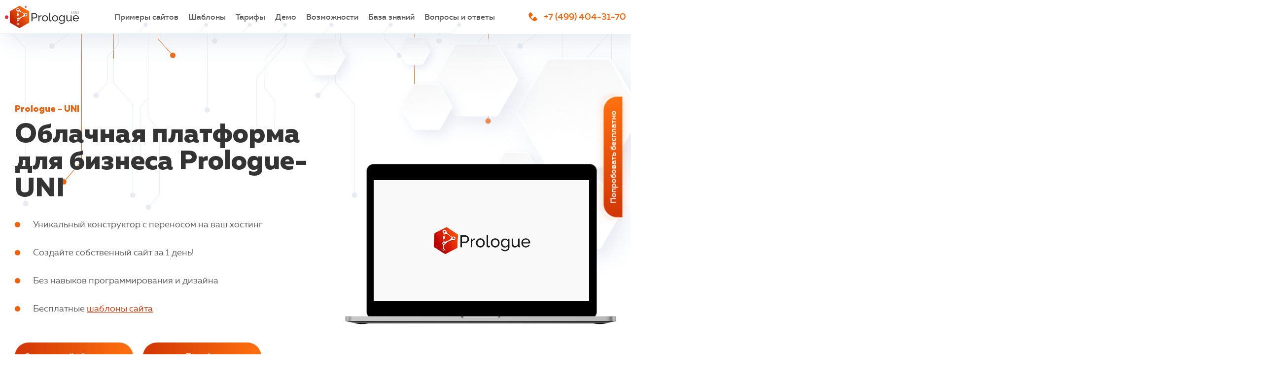

--- FILE ---
content_type: text/html; charset=utf-8
request_url: https://prologue-uni.ru/?source=project&host=folkro.ru
body_size: 14740
content:
<!doctype html><html lang="ru"><head><meta charset="utf-8"><meta name="viewport" content="width=device-width, initial-scale=1, shrink-to-fit=no"><title>«Prologue-Uni» - Конструктор сайтов для бизнеса №1</title><link rel="stylesheet" uniSetMiniLoader href="/resources/lib/bootstrap/4.2.1/bootstrap.min.css"><link rel="stylesheet" uniSetMiniLoader href="/resources/lib/fancybox/jquery.fancybox.min.css"><link rel="stylesheet" uniSetMiniLoader href="/resources/lib/Uni/Helpers/tips/uni-tips.css"><link rel="stylesheet" uniSetMiniLoader href="/resources/css/site.css"><link rel="stylesheet" uniSetMiniLoader href="/resources/lib/intlTelInput/css/intlTelInput.min.css"><link rel="stylesheet" uniSetMiniLoader href="/extensions/Components/FramePrologueUniRu/Views/Basic001/static/css/main.css?version=28e61483dc1f324f5055619539ba556e"><link rel="stylesheet" uniSetMiniLoader href="/extensions/Components/FramePrologueUniRu/Views/Basic001/static/css/app.css?version=28e61483dc1f324f5055619539ba556e"><link rel="stylesheet" uniSetMiniLoader href="/extensions/Components/PagesMainPage/Views/Section-1/static/css/style.css?version=28e61483dc1f324f5055619539ba556e"><link rel="stylesheet" uniSetMiniLoader href="/extensions/Components/PagesMainPage/Views/Section-2/static/css/style.css?version=28e61483dc1f324f5055619539ba556e"><link rel="stylesheet" uniSetMiniLoader href="/extensions/Components/PagesMainPage/Views/Section-3/static/css/style.css?version=28e61483dc1f324f5055619539ba556e"><link rel="stylesheet" uniSetMiniLoader href="/extensions/Components/WebElementsButton/Views/Primary/static/css/style.css?version=28e61483dc1f324f5055619539ba556e"><link rel="stylesheet" uniSetMiniLoader href="/extensions/Components/PagesMainPage/Views/Section-4/static/css/style.css?version=28e61483dc1f324f5055619539ba556e"><link rel="stylesheet" uniSetMiniLoader href="/extensions/Components/BlocksLayouts/Views/TwoColumn/static/css/style.css?version=28e61483dc1f324f5055619539ba556e"><link rel="stylesheet" uniSetMiniLoader href="/extensions/Components/BlocksLayouts/Views/OneColumn/static/css/style.css?version=28e61483dc1f324f5055619539ba556e"><link rel="stylesheet" uniSetMiniLoader href="/app/static/app-style.css?version=28e61483dc1f324f5055619539ba556e"><link rel="stylesheet" uniSetMiniLoader href="/app/static/mainPageStyle.css?version=28e61483dc1f324f5055619539ba556e"><script src="/resources/lib/jquery/jquery-3.3.1.min.js"></script><style data-type="icCss">.FramePrologueUniRuBasic001-1 { } .FramePrologueUniRuBasic001-1 p { } .UNICopy__prologue-uni { height: 35px; width: 150px; -webkit-transform-style: preserve-3d; transform-style: preserve-3d; -webkit-perspective: 300px; perspective: 300px; -webkit-transition: 0.5s; transition: 0.5s; display: block; text-decoration: none !important; } .UNICopy__prologue-uni:hover .UNICopy__prologue-uni-front { -webkit-transform: rotateX(-180deg); transform: rotateX(-180deg); } .UNICopy__prologue-uni:hover .UNICopy__prologue-uni-back { -webkit-transform: rotateX(0deg); transform: rotateX(0deg); } .UNICopy__prologue-uni--rotate .UNICopy__prologue-uni-front { -webkit-transform: rotateX(-180deg); transform: rotateX(-180deg); } .UNICopy__prologue-uni--rotate .UNICopy__prologue-uni-back { -webkit-transform: rotateX(0deg); transform: rotateX(0deg); } .UNICopy__prologue-uni-front { height: 100%; width: 100%; -webkit-backface-visibility: hidden; backface-visibility: hidden; -webkit-transform: rotateX(0deg); transform: rotateX(0deg); -webkit-transition: 0.5s; transition: 0.5s; background-color: #ffffff80; border-radius: 16px; box-shadow: 0px 4px 15px -5px rgba(0,0,0,0.2); display: -webkit-box; display: -ms-flexbox; display: flex; -webkit-box-align: center; -ms-flex-align: center; align-items: center; padding: 0 10px; } .UNICopy__prologue-uni-back { height: 100%; width: 100%; position: absolute; top: 0; left: 0; -webkit-backface-visibility: hidden; backface-visibility: hidden; -webkit-transform: rotateX(180deg); transform: rotateX(180deg); -webkit-transition: 0.5s; transition: 0.5s; background-color: #fff; border-radius: 16px; box-shadow: 0px 4px 15px -5px rgba(0,0,0,0.2); display: -webkit-box; display: -ms-flexbox; display: flex; -webkit-box-align: center; -ms-flex-align: center; align-items: center; padding: 0 10px; } .UNICopy__prologue-uni-img { margin-right: 10px; -webkit-transition: all 0.25s ease-in-out; transition: all 0.25s ease-in-out; } .UNICopy__prologue-uni-img--rotate { -webkit-animation-duration: 0.3s; animation-duration: 0.3s; -webkit-animation-name: prologue-uni-rotate; animation-name: prologue-uni-rotate; -webkit-animation-iteration-count: 2; animation-iteration-count: 2; } .UNICopy__prologue-uni-text { font-family: 'Muller-Regular', Helvetica, Arial, sans-serif; font-size: 0.75rem; color: #373737; position: relative; top: 2px; } .PagesMainPageBasic001-6 { } .PagesMainPageBasic001-6 p { } .PagesMainPageBasic001-8 { } .PagesMainPageBasic001-8 p { } .PagesMainPageBasic001-9 { } .PagesMainPageBasic001-9 p { } .WebElementsButtonPrimary-10 { text-align: left; } .WebElementsButtonPrimaryButton-10 { outline: none !important; border: none !important; background: #FE710F; color: #FFFFFF; font-family: Verdana-Regular; border-radius: 2.3125rem; font-size: 1rem; padding: 1rem; min-width: 15rem; text-transform: unset; background: linear-gradient(to left, #FE710F, #D13605); max-width: 100%; cursor: pointer; transition: 0.4s; display: inline-block; } .WebElementsButtonPrimaryButton-10:hover { opacity: 0.8; }.WebElementsTextArticleText-11 { font-size: 14px; color: #5D5D5D; font-family: Verdana-Regular; line-height: 20pt; } .WebElementsTextArticleText-11 p { margin-bottom: 1.375rem; } .WebElementsTextArticleText-11 a { color: #D13605 !important; text-decoration: underline !important; } .PagesMainPageBasic001-12 { } .PagesMainPageBasic001-12 p { } .WebElementsButtonPrimary-13 { text-align: left; } .WebElementsButtonPrimaryButton-13 { outline: none !important; border: none !important; background: #FE710F; color: #FFFFFF; font-family: Verdana-Regular; border-radius: 2.3125rem; font-size: 1rem; padding: 1rem; min-width: 15rem; text-transform: unset; background: linear-gradient(to left, #FE710F, #D13605); max-width: 100%; cursor: pointer; transition: 0.4s; display: inline-block; } .WebElementsButtonPrimaryButton-13:hover { opacity: 0.8; } .BlocksLayoutsTwoColumn-35 { grid-template-columns: 1fr 1fr; } .BlocksLayoutsBasic001-36 { } .BlocksLayoutsBasic001-36 p { } .BlocksLayoutsBasic001-37 { } .BlocksLayoutsBasic001-37 p { } .WebElementsButtonPrimary-38 { text-align: right; } .WebElementsButtonPrimaryButton-38 { outline: none !important; border: none !important; background: #FE710F; color: #FFFFFF; font-family: Verdana-Regular; border-radius: 2.3125rem; font-size: 1rem; padding: 1rem; min-width: 15rem; text-transform: unset; background: linear-gradient(to left, #FE710F, #D13605); max-width: 100%; cursor: pointer; transition: 0.4s; display: inline-block; } .WebElementsButtonPrimaryButton-38:hover { opacity: 0.8; } .WebElementsButtonPrimary-39 { text-align: left; } .WebElementsButtonPrimaryButton-39 { outline: none !important; border: none !important; background: #FE710F; color: #FFFFFF; font-family: Verdana-Regular; border-radius: 2.3125rem; font-size: 1rem; padding: 1rem; min-width: 15rem; text-transform: unset; background: linear-gradient(to left, #FE710F, #D13605); max-width: 100%; cursor: pointer; transition: 0.4s; display: inline-block; } .WebElementsButtonPrimaryButton-39:hover { opacity: 0.8; } .WebElementsButtonPrimary-40 { text-align: left; } .WebElementsButtonPrimaryButton-40 { outline: none !important; border: none !important; background: #FE710F; color: #FFFFFF; font-family: Verdana-Regular; border-radius: 2.3125rem; font-size: 1rem; padding: 1rem; min-width: 15rem; text-transform: unset; background: linear-gradient(to left, #FE710F, #D13605); max-width: 100%; cursor: pointer; transition: 0.4s; display: inline-block; } .WebElementsButtonPrimaryButton-40:hover { opacity: 0.8; } @font-face { font-family: 'Verdana-Regular'; src: url("https://fonts.pr-uni.ru/Verdana/Verdana-Regular.eot"); src: url("https://fonts.pr-uni.ru/Verdana/Verdana-Regular.eot?#iefix") format('embedded-opentype'), url("https://fonts.pr-uni.ru/Verdana/Verdana-Regular.woff2") format('woff2'), url("https://fonts.pr-uni.ru/Verdana/Verdana-Regular.woff") format('woff'), url("https://fonts.pr-uni.ru/Verdana/Verdana-Regular.ttf") format('truetype'); font-weight: normal; font-style: normal; }body .uni__heading_H1{text-transform : unset !important;font-size : 2.875rem !important;color : #242424 !important;font-family : Georgia-Bold !important;text-align : left !important;}body .uni__heading_H2{text-transform : unset !important;font-size : 2rem !important;color : #242424 !important;font-family : Verdana-Regular !important;text-align : left !important;}body .uni__heading_H3{text-transform : unset !important;font-size : 1.4375rem !important;color : #242424 !important;font-family : Verdana-Regular !important;text-align : left !important;}body .uni__heading_H4{text-transform : unset !important;font-size : 1.125rem !important;color : #242424 !important;font-family : Verdana-Regular !important;text-align : left !important;}body .uni__text_article p{margin-bottom : 1.375rem !important;}body .uni__text_article a{color : #D13605 !important;text-decoration : none !important;}body .uni__text_article{font-size : 0.875rem !important;color : #5D5D5D !important;font-family : Verdana-Regular !important;line-height : 20pt !important;}body .uni__text_string{font-size : 0.875rem !important;font-family : Verdana-Regular !important;}body .uni__text_colorString{font-size : 0.875rem !important;color : #5D5D5D !important;font-family : Verdana-Regular !important;}body .uni__buttons_primary:hover{opacity : 0.9;}body .uni__buttons_primary{webkit-box-shadow : none !important;box-shadow : none !important;text-align : center !important;text-decoration : none !important;transition : 0.4s !important;border : 1px solid #FE710F !important;outline : none !important;cursor : pointer;display : inline-block !important;background-color : #FE710F !important;color : #FFFFFF !important;border-radius : 2.3125rem;padding : 1rem !important;font-size : 1rem !important;font-family : Verdana-Regular !important; min-width : 15rem !important;background : linear-gradient(to left, #FE710F, #D13605) !important;}body .uni__buttons_lite:hover{opacity : 0.9;}body .uni__buttons_lite{webkit-box-shadow : none !important;box-shadow : none !important;text-align : center !important;text-decoration : none !important;transition : 0.4s !important;border : 1px solid #FE710F !important;outline : none !important;text-align : center !important;cursor : pointer;display : inline-block !important;background-color : transparent !important;color : #FE710F !important;border-radius : 2.3125rem;padding : 1rem !important;font-size : 1rem !important;font-family : Verdana-Regular !important; min-width : 15rem !important;}body .uni__cards_card:hover{webkit-box-shadow : 0 6px 6px 0 rgba(0, 0, 0, 0.11), 0 5px 6px 0 rgba(0, 0, 0, 0.12), 0 2px 1px -2px rgba(0, 0, 0, 0.1) !important;box-shadow : 0 6px 6px 0 rgba(0, 0, 0, 0.11), 0 5px 6px 0 rgba(0, 0, 0, 0.12), 0 2px 1px -2px rgba(0, 0, 0, 0.1) !important;}body .uni__cards_card{webkit-box-shadow : 0 6px 6px 0 rgba(0, 0, 0, 0.05), 0 5px 6px 0 rgba(0, 0, 0, 0.12), 0 2px 1px -2px rgba(0, 0, 0, 0.1) !important;box-shadow : 0 6px 6px 0 rgba(0, 0, 0, 0.05), 0 5px 6px 0 rgba(0, 0, 0, 0.12), 0 2px 1px -2px rgba(0, 0, 0, 0.1) !important;border : 1px solid #eee !important;border-radius : 20px !important;}body .uni__cards_card-hover:hover{webkit-box-shadow : 0 6px 6px 0 rgba(0, 0, 0, 0.11), 0 5px 6px 0 rgba(0, 0, 0, 0.12), 0 2px 1px -2px rgba(0, 0, 0, 0.1) !important;box-shadow : 0 6px 6px 0 rgba(0, 0, 0, 0.11), 0 5px 6px 0 rgba(0, 0, 0, 0.12), 0 2px 1px -2px rgba(0, 0, 0, 0.1) !important;border : 1px solid #eee !important;}body .uni__cards_card-hover{border : 1px solid transparent !important;}body .uni__images_simple{webkit-box-shadow : none !important;box-shadow : none !important;border-radius : 0px !important;}body .uni__forms_input:focus{box-shadow : 0 0 0 0.2rem #D1360580 !important;}selectbody .uni__forms_input{padding : 9px !important;height : 42px !important;cursor : pointer !important;}body .uni__forms_input{border : 1px solid #D1360580 !important;border-radius : 24px !important;font-size : 0.875rem !important;font-family : Verdana-Regular !important;padding : 20px !important;outline : none !important;}</style></head><body><input type="hidden" value="" class="js_pageEntity"><input type="hidden" value="1" class="js_pageId"><input type="hidden" value="0" class="js_pageEntityId"><script type="text/javascript" > (function(m,e,t,r,i,k,a){m[i]=m[i]||function(){(m[i].a=m[i].a||[]).push(arguments)}; m[i].l=1*new Date();k=e.createElement(t),a=e.getElementsByTagName(t)[0],k.async=1,k.src=r,a.parentNode.insertBefore(k,a)}) (window, document, "script", "https://mc.yandex.ru/metrika/tag.js", "ym"); ym(56789395, "init", { clickmap:true, trackLinks:true, accurateTrackBounce:true, webvisor:true }); </script><noscript><div><img src="https://mc.yandex.ru/watch/56789395" style="position:absolute; left:-9999px;" alt="" /></div></noscript><script> var _emv = _emv || []; _emv['campaign'] = 'f770b62bc8f42aa07e9aab49'; (function() { var em = document.createElement('script'); em.type = 'text/javascript'; em.async = true; em.src = ('https:' == document.location.protocol ? 'https://' : 'http://') + 'leadback.ru/js/leadback.js'; var s = document.getElementsByTagName('script')[0]; s.parentNode.insertBefore(em, s); })(); </script><script src="https://dmp.one/sync?stock_key=b9bf0193b6267ec9aceff4d6cd58ee5a" async charset="UTF-8"></script><div class="uni-miniLoader"><svg class="lds-spinner" width="40px" height="40px" xmlns="http://www.w3.org/2000/svg" xmlns:xlink="http://www.w3.org/1999/xlink" viewBox="0 0 100 100" preserveAspectRatio="xMidYMid" style="background: none;"><g transform="rotate(0 50 50)"><rect x="47" y="24" rx="9.4" ry="4.8" width="6" height="12" fill="#28292f"><animate attributeName="opacity" values="1;0" keyTimes="0;1" dur="1s" begin="-0.9166666666666666s" repeatCount="indefinite"></animate></rect></g><g transform="rotate(30 50 50)"><rect x="47" y="24" rx="9.4" ry="4.8" width="6" height="12" fill="#28292f"><animate attributeName="opacity" values="1;0" keyTimes="0;1" dur="1s" begin="-0.8333333333333334s" repeatCount="indefinite"></animate></rect></g><g transform="rotate(60 50 50)"><rect x="47" y="24" rx="9.4" ry="4.8" width="6" height="12" fill="#28292f"><animate attributeName="opacity" values="1;0" keyTimes="0;1" dur="1s" begin="-0.75s" repeatCount="indefinite"></animate></rect></g><g transform="rotate(90 50 50)"><rect x="47" y="24" rx="9.4" ry="4.8" width="6" height="12" fill="#28292f"><animate attributeName="opacity" values="1;0" keyTimes="0;1" dur="1s" begin="-0.6666666666666666s" repeatCount="indefinite"></animate></rect></g><g transform="rotate(120 50 50)"><rect x="47" y="24" rx="9.4" ry="4.8" width="6" height="12" fill="#28292f"><animate attributeName="opacity" values="1;0" keyTimes="0;1" dur="1s" begin="-0.5833333333333334s" repeatCount="indefinite"></animate></rect></g><g transform="rotate(150 50 50)"><rect x="47" y="24" rx="9.4" ry="4.8" width="6" height="12" fill="#28292f"><animate attributeName="opacity" values="1;0" keyTimes="0;1" dur="1s" begin="-0.5s" repeatCount="indefinite"></animate></rect></g><g transform="rotate(180 50 50)"><rect x="47" y="24" rx="9.4" ry="4.8" width="6" height="12" fill="#28292f"><animate attributeName="opacity" values="1;0" keyTimes="0;1" dur="1s" begin="-0.4166666666666667s" repeatCount="indefinite"></animate></rect></g><g transform="rotate(210 50 50)"><rect x="47" y="24" rx="9.4" ry="4.8" width="6" height="12" fill="#28292f"><animate attributeName="opacity" values="1;0" keyTimes="0;1" dur="1s" begin="-0.3333333333333333s" repeatCount="indefinite"></animate></rect></g><g transform="rotate(240 50 50)"><rect x="47" y="24" rx="9.4" ry="4.8" width="6" height="12" fill="#28292f"><animate attributeName="opacity" values="1;0" keyTimes="0;1" dur="1s" begin="-0.25s" repeatCount="indefinite"></animate></rect></g><g transform="rotate(270 50 50)"><rect x="47" y="24" rx="9.4" ry="4.8" width="6" height="12" fill="#28292f"><animate attributeName="opacity" values="1;0" keyTimes="0;1" dur="1s" begin="-0.16666666666666666s" repeatCount="indefinite"></animate></rect></g><g transform="rotate(300 50 50)"><rect x="47" y="24" rx="9.4" ry="4.8" width="6" height="12" fill="#28292f"><animate attributeName="opacity" values="1;0" keyTimes="0;1" dur="1s" begin="-0.08333333333333333s" repeatCount="indefinite"></animate></rect></g><g transform="rotate(330 50 50)"><rect x="47" y="24" rx="9.4" ry="4.8" width="6" height="12" fill="#28292f"><animate attributeName="opacity" values="1;0" keyTimes="0;1" dur="1s" begin="0s" repeatCount="indefinite"></animate></rect></g></svg></div><div class="site"><div class="component-1"><div data-id="1" class="uni-container-frame"><div style="text-align: left;"><div style="text-align: left; display: block; width: 100%; max-width: 100%; margin-top: 0px;"><div data-nav="section-1" data-id="1" id="uni-component-1" class="uni-componentContent uni-webComponent-1 uni-container-device--all " ><div class="js_renderComponent js_renderComponent-1"><svg xmlns="http://www.w3.org/2000/svg" style="border: 0 !important; clip: rect(0 0 0 0) !important; height: 1px !important; margin: -1px !important; overflow: hidden !important; padding: 0 !important; position: absolute !important; width: 1px !important;" class="root-svg-symbols-element"><symbol id="arrow-down" viewBox="0 0 21 21"><g data-name="Group 1"><path data-name="Rectangle 1" fill="none" class="cls-1" d="M0 0h21v21H0z"/><path d="M9.51 15.603l-8.6-8.3a1.318 1.318 0 0 1 0-1.911 1.437 1.437 0 0 1 1.981 0l7.609 7.345 7.609-7.34a1.437 1.437 0 0 1 1.981 0 1.318 1.318 0 0 1 0 1.911l-8.6 8.3a1.436 1.436 0 0 1-1.98 0z"/></g></symbol><symbol id="arrow-left-big" viewBox="0 0 31 70"><title>Rectangle Copy 27</title><path d="M22.698 0h3.997a4.275 4.275 0 0 1 3.682 6.447L14.953 32.582a6 6 0 0 0 .054 6.19L30.265 63.62a4.188 4.188 0 0 1-3.57 6.38h-4.032a6 6 0 0 1-5.188-2.987L.822 38.329a6 6 0 0 1-.026-5.98L17.483 3.032A6 6 0 0 1 22.698 0z" fill-rule="evenodd"/></symbol><symbol id="arrow-left-thin" viewBox="0 0 20 15"><path d="M4.207 8.444l4.452 4.452a1.037 1.037 0 0 1-1.466 1.467L.97 8.14a1.037 1.037 0 0 1 0-1.467L7.193.452a1.037 1.037 0 0 1 1.466 1.466L4.207 6.37h14.09a1.037 1.037 0 0 1 0 2.074H4.207z"/></symbol><symbol id="arrow-up" viewBox="0 0 22 14"><path d="M20 12L11 2 2 12" fill="none"/></symbol><symbol id="btn-bg" viewBox="0 0 331 61"><path d="M22.677.5a11.5 11.5 0 0 0-7.782 3.033L4.218 13.345A11.5 11.5 0 0 0 .5 21.812v15.724a11.5 11.5 0 0 0 3.234 7.995l11.088 11.464a11.5 11.5 0 0 0 8.266 3.505h284.824a11.5 11.5 0 0 0 8.266-3.505l11.088-11.464a11.5 11.5 0 0 0 3.234-7.995V21.812a11.5 11.5 0 0 0-3.718-8.467l-10.677-9.812A11.5 11.5 0 0 0 308.323.5H22.677z" fill="none"/></symbol><symbol id="checked" viewBox="0 0 60.499 60.499"><path d="M58.968 12.734a5.918 5.918 0 0 0-8.359-.415L24.481 35.975 9.991 22.218a5.918 5.918 0 0 0-8.148 8.583l18.208 17.283a5.89 5.89 0 0 0 6.478 1.111 5.858 5.858 0 0 0 2.455-1.332l29.568-26.771a5.916 5.916 0 0 0 .416-8.358z"/></symbol><symbol id="close3" viewBox="0 0 12 12"><path class="st0" d="M11.7 1.8l-9.9 9.9c-.4.4-1 .4-1.4 0-.4-.4-.4-1 0-1.4L10.3.4c.4-.4 1-.4 1.4 0 .3.3.3 1 0 1.4z"/><path class="st0" d="M10.2 11.7L.3 1.8C0 1.4 0 .7.3.3c.4-.4 1-.4 1.4 0l9.9 9.9c.4.4.4 1 0 1.4-.3.4-1 .4-1.4.1z"/></symbol><symbol id="download" viewBox="0 0 24 24"><path fill-rule="evenodd" clip-rule="evenodd" d="M11.8619 17.1381C11.862 17.1382 11.8622 17.1383 11.8623 17.1384C11.8777 17.1538 11.8939 17.1684 11.9108 17.1822C11.9185 17.1886 11.9266 17.1941 11.9346 17.2C11.944 17.2071 11.9533 17.2145 11.9632 17.2211C11.9727 17.2274 11.9825 17.2329 11.9923 17.2387C12.0012 17.2441 12.0099 17.2497 12.0191 17.2546C12.029 17.2599 12.0393 17.2644 12.0494 17.2692C12.059 17.2737 12.0684 17.2785 12.0782 17.2825C12.0881 17.2866 12.0981 17.2899 12.1081 17.2935C12.1187 17.2972 12.129 17.3013 12.1398 17.3045C12.1498 17.3076 12.1599 17.3098 12.1701 17.3123C12.181 17.3151 12.1919 17.3182 12.2031 17.3204C12.2148 17.3227 12.2266 17.3241 12.2384 17.3257C12.2481 17.3271 12.2577 17.329 12.2675 17.33C12.3113 17.3343 12.3554 17.3343 12.3991 17.33C12.409 17.329 12.4186 17.3272 12.4283 17.3257C12.4401 17.3241 12.4519 17.3227 12.4636 17.3204C12.4748 17.3182 12.4856 17.3151 12.4966 17.3123C12.5067 17.3098 12.5169 17.3076 12.5269 17.3045C12.5376 17.3013 12.548 17.2972 12.5585 17.2935C12.5685 17.2899 12.5786 17.2866 12.5884 17.2825C12.5983 17.2785 12.6077 17.2737 12.6173 17.2692C12.6274 17.2644 12.6376 17.2599 12.6476 17.2546C12.6568 17.2497 12.6655 17.244 12.6744 17.2387C12.6842 17.2329 12.694 17.2274 12.7035 17.2211C12.7134 17.2145 12.7226 17.2071 12.7321 17.2C12.74 17.1941 12.7482 17.1886 12.7559 17.1822C12.7728 17.1684 12.789 17.1538 12.8044 17.1384C12.8045 17.1383 12.8046 17.1382 12.8048 17.1381L17.4714 12.4714C17.7318 12.2111 17.7318 11.7889 17.4714 11.5286C17.2111 11.2682 16.7889 11.2682 16.5286 11.5286L13 15.0572V4.66666C13 4.29847 12.7015 4 12.3333 4C11.9651 4 11.6667 4.29847 11.6667 4.66666V15.0572L8.13807 11.5286C7.87773 11.2682 7.4556 11.2682 7.19526 11.5286C6.93491 11.7889 6.93491 12.2111 7.19526 12.4714L11.8619 17.1381Z"/><path fill-rule="evenodd" clip-rule="evenodd" d="M17 18.6667H7.66666C7.29847 18.6667 7 18.9652 7 19.3334C7 19.7016 7.29847 20.0001 7.66666 20.0001H17C17.3682 20.0001 17.6667 19.7016 17.6667 19.3334C17.6667 18.9652 17.3682 18.6667 17 18.6667Z"/></symbol><symbol id="eye" viewBox="0 0 32 32"><path fill-rule="evenodd" clip-rule="evenodd" d="M15.9846 13.6907C14.382 13.6907 13.0796 14.9931 13.0796 16.5957C13.0796 18.1982 14.382 19.5006 15.9846 19.5006C17.5871 19.5006 18.8895 18.1982 18.8895 16.5957C18.8895 14.9931 17.5871 13.6907 15.9846 13.6907Z"/><path fill-rule="evenodd" clip-rule="evenodd" d="M5.33301 16.5957C7.00822 12.3447 11.1429 9.33325 15.9846 9.33325C20.831 9.33325 24.9609 12.3447 26.6361 16.5957C24.9609 20.8466 20.831 23.8581 15.9846 23.8581C11.1429 23.8581 7.00822 20.8466 5.33301 16.5957ZM11.1429 16.5956C11.1429 19.2682 13.312 21.4372 15.9846 21.4372C18.6571 21.4372 20.8262 19.2682 20.8262 16.5957C20.8262 13.9231 18.6571 11.754 15.9846 11.754C13.312 11.754 11.1429 13.9231 11.1429 16.5956Z"/></symbol><symbol id="gear" viewBox="0 0 78 78"><path fill-rule="evenodd" clip-rule="evenodd" d="M67.698 29.25a2.104 2.104 0 0 1-1.727-.926 3.25 3.25 0 0 0-.208-.646 2.113 2.113 0 0 1 .423-2.33l.17-.17a9.75 9.75 0 0 0-.002-13.795 9.748 9.748 0 0 0-13.793.003l-.194.193c-.592.58-1.515.746-2.305.398a2.126 2.126 0 0 1-1.312-1.947v-.28C48.75 4.365 44.385 0 39 0s-9.75 4.365-9.75 9.75v.553a2.104 2.104 0 0 1-.926 1.726 3.25 3.25 0 0 0-.646.208 2.113 2.113 0 0 1-2.33-.423l-.17-.17a9.749 9.749 0 0 0-13.795.002 9.748 9.748 0 0 0 .003 13.793l.193.194c.58.592.746 1.515.398 2.305-.377 1.004-1.143 1.553-2.227 1.572-5.385 0-9.75 4.365-9.75 9.75s4.365 9.75 9.75 9.75h.553a2.108 2.108 0 0 1 1.92 1.28 2.125 2.125 0 0 1-.409 2.362l-.17.17a9.749 9.749 0 0 0 .002 13.795 9.748 9.748 0 0 0 13.793-.003l.194-.193c.592-.58 1.515-.746 2.305-.398 1.004.377 1.553 1.143 1.572 2.227 0 5.385 4.365 9.75 9.75 9.75s9.75-4.365 9.75-9.75v-.552a2.108 2.108 0 0 1 1.28-1.92 2.125 2.125 0 0 1 2.362.408l.17.17a9.75 9.75 0 0 0 13.795-.002 9.748 9.748 0 0 0-.003-13.793l-.193-.194c-.58-.592-.746-1.515-.384-2.337a2.112 2.112 0 0 1 1.933-1.28h.28c5.385 0 9.75-4.365 9.75-9.75s-4.365-9.75-9.75-9.75h-.552zM20.777 16.436a8.629 8.629 0 0 0 8.895 1.997 3.25 3.25 0 0 0 .858-.236 8.613 8.613 0 0 0 5.22-7.881V9.75a3.25 3.25 0 0 1 6.5 0v.293a8.617 8.617 0 0 0 5.22 7.894c3.189 1.408 6.95.726 9.468-1.736l.22-.22a3.251 3.251 0 0 1 4.6-.002 3.252 3.252 0 0 1 .003 4.602l-.197.196a8.629 8.629 0 0 0-1.996 8.895c.038.295.117.584.235.858a8.612 8.612 0 0 0 7.882 5.22h.565a3.25 3.25 0 0 1 0 6.5h-.293c-3.445.014-6.542 2.065-7.88 5.188a8.612 8.612 0 0 0 1.722 9.5l.22.22a3.251 3.251 0 0 1 .002 4.6 3.252 3.252 0 0 1-4.602.003l-.196-.197a8.624 8.624 0 0 0-9.525-1.747c-3.123 1.338-5.174 4.435-5.188 7.867v.566a3.25 3.25 0 0 1-6.5 0v-.293c-.084-3.611-2.32-6.736-5.638-7.957-3.03-1.345-6.793-.663-9.31 1.8l-.22.22a3.251 3.251 0 0 1-4.6 0 3.252 3.252 0 0 1-.003-4.6l.197-.197a8.624 8.624 0 0 0 1.747-9.525c-1.338-3.123-4.435-5.174-7.867-5.188H9.75a3.25 3.25 0 0 1 0-6.5h.293c3.611-.084 6.736-2.32 7.957-5.638 1.345-3.03.663-6.793-1.8-9.31l-.22-.22a3.251 3.251 0 0 1 0-4.6 3.252 3.252 0 0 1 4.6-.003l.197.197zM39 52c-7.18 0-13-5.82-13-13s5.82-13 13-13 13 5.82 13 13-5.82 13-13 13zm6.5-13a6.5 6.5 0 1 1-13 0 6.5 6.5 0 0 1 13 0z"/></symbol><symbol id="key" viewBox="0 0 16 16"><path d="M11.91 4.062c.68.677 1.089 1.494 1.311 2.061a1.66 1.66 0 0 1-.374 1.785L11.19 9.557a1.67 1.67 0 0 1-1.825.357 6.246 6.246 0 0 1-.866-.442.417.417 0 0 1 .436-.71c.237.145.49.274.75.383a.84.84 0 0 0 .917-.18l1.657-1.648a.828.828 0 0 0 .186-.89c-.193-.492-.545-1.2-1.123-1.775-.574-.571-1.272-.912-1.756-1.097a.84.84 0 0 0-.891.189L7.038 5.373a.83.83 0 0 0-.174.92c.117.263.25.517.394.755.1.165.074.376-.062.511l-3.695 3.696V12.5h1v-.75c0-.23.186-.417.417-.417h.75v-.75c0-.23.186-.417.417-.417H7.25a.417.417 0 1 1 0 .833H6.5v.75c0 .23-.186.417-.416.417h-.75v.75c0 .23-.187.417-.417.417H3.084a.417.417 0 0 1-.417-.417v-1.833c0-.111.044-.217.122-.295l3.592-3.592a7.702 7.702 0 0 1-.279-.565 1.668 1.668 0 0 1 .348-1.849l1.637-1.629a1.676 1.676 0 0 1 1.777-.377c.56.214 1.368.61 2.046 1.286z"/><path d="M10.92 5.584a.667.667 0 1 1-1.335 0 .667.667 0 0 1 1.334 0z"/></symbol><symbol id="like" viewBox="0 0 32 32"><path d="M6.667 13.667V23c0 .644.522 1.167 1.166 1.167h3.5V12.5h-3.5c-.644 0-1.166.522-1.166 1.167zm16.512-.001h-3.447a.573.573 0 0 1-.503-.287.574.574 0 0 1-.007-.58l1.215-2.187c.267-.48.294-1.043.076-1.546a1.736 1.736 0 0 0-1.182-1.001l-.856-.214a.582.582 0 0 0-.575.175l-4.652 5.168a2.915 2.915 0 0 0-.748 1.951v6.105a2.92 2.92 0 0 0 2.917 2.916h5.803c1.31 0 2.467-.883 2.813-2.146l1.245-5.715a2.157 2.157 0 0 0-2.1-2.64v.001z"/></symbol><symbol id="lines" viewBox="0 0 20 20"><path fill-rule="evenodd" clip-rule="evenodd" d="M10.237 10.283a2.854 2.854 0 0 1-2.794 2.287 2.855 2.855 0 0 1-2.794-2.287H.565a.559.559 0 0 1-.56-.562c0-.311.249-.56.56-.56H4.65a2.855 2.855 0 0 1 2.794-2.288c1.38 0 2.532.986 2.794 2.287h9.173c.311 0 .56.25.56.561a.559.559 0 0 1-.56.562h-9.173zm4.707-6.873a2.85 2.85 0 0 1-2.79 2.286A2.855 2.855 0 0 1 9.36 3.41H.565a.559.559 0 0 1-.56-.562c0-.312.249-.561.56-.561h8.79A2.855 2.855 0 0 1 12.15 0c1.38 0 2.532.985 2.794 2.287h4.466c.311 0 .56.25.56.561a.559.559 0 0 1-.56.562h-4.466zm0 13.704a2.846 2.846 0 0 1-2.79 2.287 2.855 2.855 0 0 1-2.794-2.287H.56a.559.559 0 0 1-.56-.561c0-.312.25-.561.561-.561h8.795a2.855 2.855 0 0 1 2.794-2.287c1.38 0 2.532.985 2.794 2.287h4.466c.311 0 .56.25.56.561a.558.558 0 0 1-.56.561h-4.466z"/></symbol><symbol id="newspaper" viewBox="0 0 24 24"><path d="M5.797 8.786h7.73c.276 0 .5.208.5.464s-.224.464-.5.464h-7.73c-.276 0-.5-.208-.5-.464s.224-.464.5-.464zm7.745 2.321H9.918a.475.475 0 0 0-.486.464c0 .257.218.465.486.465h3.624a.475.475 0 0 0 .485-.465.475.475 0 0 0-.485-.464zm-3.624 1.857h3.624c.268 0 .485.208.485.465a.475.475 0 0 1-.485.464H9.918a.475.475 0 0 1-.486-.464c0-.257.218-.465.486-.465zm3.609 2.322h-7.73c-.276 0-.5.208-.5.464s.224.464.5.464h7.73c.276 0 .5-.208.5-.464s-.224-.464-.5-.464z"/><path fill-rule="evenodd" clip-rule="evenodd" d="M6.216 13.893h1.838c.254 0 .46-.208.46-.464V11.57a.462.462 0 0 0-.46-.464H6.216a.462.462 0 0 0-.46.464v1.858c0 .256.206.464.46.464zm.46-1.857h.919v.928h-.92v-.928z"/><path fill-rule="evenodd" clip-rule="evenodd" d="M16.016 10.378h2.822c.64 0 1.162.52 1.162 1.16v4.975A2.492 2.492 0 0 1 17.51 19H5.49A2.492 2.492 0 0 1 3 16.513V7.16C3 6.52 3.521 6 4.162 6h10.692c.64 0 1.162.52 1.162 1.16v3.218zm0 6.135a1.495 1.495 0 0 0 2.988 0v-4.975a.166.166 0 0 0-.166-.166h-2.822v5.14zm-12.02 0V7.16c0-.092.075-.166.166-.166h10.692c.091 0 .166.074.166.166v9.352c0 .56.186 1.076.499 1.492H5.49c-.824 0-1.494-.67-1.494-1.492z"/></symbol><symbol id="phone" viewBox="0 0 21 21"><path d="M13.66 9.66l.06-.06c-.26-.18-.5-.38-.72-.6l.66.66zm.107-.002a4.481 4.481 0 0 0 2.994.672c.116.595-1.209 1.517-2.898 3.187-2.035 2.035-2.611 2.649-3.494 2.783a4.563 4.563 0 0 0-.71-2.534 4.998 4.998 0 0 0-.576-.69l-1.92-1.92c-.71-.71-1.881-.691-2.61.038l-1.997 1.997-1.997 1.996c-.73.73-.748 1.9-.038 2.61l1.92 1.92c.21.212.441.403.69.576 1.402.902 3.245.94 4.723.115 1.69-.326 4.377-1.535 8.12-5.279 4.185-4.184 4.915-6.759 4.8-8.139a4.563 4.563 0 0 0-.48-3.858 4.999 4.999 0 0 0-.576-.691L17.798.52c-.71-.71-1.881-.691-2.61.038L13.19 2.556l-1.997 1.996c-.73.73-.748 1.9-.038 2.61l1.92 1.92a5 5 0 0 0 .69.576zM20.6 2.72l.06-.06L20 2c.22.22.42.46.6.72zM2.66 20.66l.06-.06c-.26-.18-.5-.38-.72-.6l.66.66zm6.94-6.94l.06-.06L9 13c.22.22.42.46.6.72z" fill-rule="evenodd"/></symbol><symbol id="phone2" viewBox="0 0 40 40"><path fill-rule="evenodd" clip-rule="evenodd" d="M16.37 19.065a4.98 4.98 0 0 1-3.327.746c-.128.662 1.344 1.685 3.22 3.541 2.262 2.261 2.902 2.944 3.883 3.093a5.07 5.07 0 0 1 .789-2.816 5.57 5.57 0 0 1 .64-.768l2.133-2.133c.79-.789 2.09-.767 2.9.043l2.219 2.218 2.218 2.219c.81.81.832 2.111.043 2.9l-2.133 2.133c-.235.235-.49.448-.768.64-1.557 1.003-3.605 1.046-5.247.128-1.877-.362-4.863-1.706-9.023-5.865-4.65-4.65-5.46-7.51-5.332-9.044a5.07 5.07 0 0 1 .533-4.287c.192-.277.406-.533.64-.768l2.133-2.133c.79-.79 2.09-.768 2.901.043l2.218 2.218 2.219 2.218c.81.81.832 2.112.042 2.901l-2.133 2.133c-.234.235-.49.448-.768.64z"/></symbol><symbol id="phone3" viewBox="0 0 24 24"><path fill-rule="evenodd" clip-rule="evenodd" d="M19.29 19.425a2.187 2.187 0 0 0 .71-1.622v-2.178a2.19 2.19 0 0 0-1.887-2.212 8.686 8.686 0 0 1-1.9-.472c-.8-.3-1.703-.108-2.312.493l-.527.526c-1.349-.858-2.493-2-3.352-3.346l.524-.523c.605-.61.798-1.512.496-2.312a8.62 8.62 0 0 1-.47-1.89A2.193 2.193 0 0 0 8.376 4H6.192a2.187 2.187 0 0 0-2.183 2.386 15.164 15.164 0 0 0 2.358 6.658 14.964 14.964 0 0 0 4.608 4.597 15.205 15.205 0 0 0 6.621 2.35 2.202 2.202 0 0 0 1.693-.566zm-1.374-4.566c.36.05.631.37.622.758v2.189a.73.73 0 0 1-.797.733 13.738 13.738 0 0 1-5.976-2.126 13.521 13.521 0 0 1-4.167-4.157 13.703 13.703 0 0 1-2.134-6.013.732.732 0 0 1 .728-.784h2.192a.732.732 0 0 1 .739.628c.098.748.283 1.49.55 2.203a.73.73 0 0 1-.164.772l-.925.924a.729.729 0 0 0-.119.876 12.416 12.416 0 0 0 4.66 4.652.732.732 0 0 0 .879-.118l.928-.927a.73.73 0 0 1 .768-.161c.717.267 1.46.451 2.216.551z"/></symbol><symbol id="play2" viewBox="0 0 136 136"><path fill-rule="evenodd" clip-rule="evenodd" d="M68 104.833c20.343 0 36.833-16.49 36.833-36.833S88.343 31.167 68 31.167c-20.342 0-36.833 16.49-36.833 36.833 0 20.342 16.49 36.833 36.833 36.833zm0 8.5c25.037 0 45.333-20.296 45.333-45.333S93.037 22.667 68 22.667 22.667 42.963 22.667 68 42.963 113.333 68 113.333z"/><path d="M80.95 65.57c1.835 1.1 1.835 3.76 0 4.86L60.959 82.425c-1.889 1.133-4.291-.227-4.291-2.43v-23.99c0-2.203 2.402-3.563 4.29-2.43L80.952 65.57z"/></symbol><symbol id="search" viewBox="0 0 14 15"><path fill-rule="evenodd" clip-rule="evenodd" d="M10.336 9.729l3.451 3.63a.78.78 0 0 1-.021 1.092.755.755 0 0 1-1.08-.021L9.21 10.772a5.747 5.747 0 0 1-3.354 1.071C2.626 11.843 0 9.187 0 5.922S2.626 0 5.855 0c3.228 0 5.854 2.657 5.854 5.922 0 1.397-.486 2.74-1.373 3.807zm-.154-3.807c0-2.414-1.941-4.377-4.327-4.377-2.387 0-4.328 1.963-4.328 4.377 0 2.413 1.941 4.377 4.328 4.377 2.386 0 4.327-1.964 4.327-4.377z"/></symbol><symbol id="user" viewBox="0 0 40 40"><path fill-rule="evenodd" clip-rule="evenodd" d="M19.726 18.46a3.798 3.798 0 1 0 0-7.595 3.798 3.798 0 0 0 0 7.595zm0 2.532a6.33 6.33 0 1 0 0-12.658 6.33 6.33 0 0 0 0 12.658z"/><path d="M28.497 32.071c.099.692.656 1.262 1.355 1.262.7 0 1.273-.569 1.197-1.264-.629-5.697-5.459-10.128-11.323-10.128-5.865 0-10.695 4.431-11.323 10.128-.077.695.497 1.264 1.196 1.264.7 0 1.256-.57 1.355-1.262a8.863 8.863 0 0 1 17.543 0z"/></symbol></svg><div class="FramePrologueUniRuBasic001 FramePrologueUniRuBasic001-1"><div class="PrologueUniRu__page"><div class="PrologueUniRu__content"><button class="PrologueUniRu__btn-try js_PrologueUniRu__btn-try" type="button"><span>Попробовать бесплатно</span></button><header class="PrologueUniRu__header"><div class="PrologueUniRu__burger js-PrologueUniRu__burger"><span class="PrologueUniRu__burger-bar PrologueUniRu__burger-bar1"></span><span class="PrologueUniRu__burger-bar PrologueUniRu__burger-bar2"></span><span class="PrologueUniRu__burger-bar PrologueUniRu__burger-bar3"></span><span class="PrologueUniRu__burger-bar PrologueUniRu__burger-bar4"></span><span class="PrologueUniRu__burger-bar PrologueUniRu__burger-bar5"></span></div><div class="PrologueUniRu__mobileMenu"><div class="PrologueUniRu__mobileMenu-wr"><a class="PrologueUniRu__mobileMenu-logo" uniSetMiniLoader href="/"><img class="PrologueUniRu__mobileMenu-logo-img" src="/upload/sitesettings/personalization/c4ca4238a0b923820dcc509a6f75849b/c4ca4238a0b923820dcc509a6f75849b-prev.svg?ver=310680fe6e14f95d1f140f1a80f0bfed"></a><nav class="PrologueUniRu__mobileMenu-nav"><a class="PrologueUniRu__mobileMenu-nav-lnk " uniSetMiniLoader href="/primery-sajtov/"> Примеры сайтов </a><a class="PrologueUniRu__mobileMenu-nav-lnk " uniSetMiniLoader href="/shablony/"> Шаблоны </a><a class="PrologueUniRu__mobileMenu-nav-lnk " uniSetMiniLoader href="/tarify/"> Тарифы </a><a class="PrologueUniRu__mobileMenu-nav-lnk " uniSetMiniLoader href="/demo/"> Демо </a><a class="PrologueUniRu__mobileMenu-nav-lnk " uniSetMiniLoader href="/vozmozhnosti/"> Возможности </a><a class="PrologueUniRu__mobileMenu-nav-lnk " uniSetMiniLoader href="/baza-znanij/"> База знаний </a><a class="PrologueUniRu__mobileMenu-nav-lnk " uniSetMiniLoader href="/voprosy-i-otvety/"> Вопросы и ответы </a></nav></div></div><div class="PrologueUniRu__header-wr"><div class="PrologueUniRu__header-lines"><div class="PrologueUniRu__header-line-1 js-PrologueUniRu__header-line"><div class="PrologueUniRu__header-line-1-anima"></div><div class="PrologueUniRu__header-line-1-inside-line"><div class="PrologueUniRu__header-line-1-inside-line-circle"></div><div class="PrologueUniRu__header-line-1-anima-2"></div></div></div><div class="PrologueUniRu__header-line-2 js-PrologueUniRu__header-line"><div class="PrologueUniRu__header-line-2-anima"></div><div class="PrologueUniRu__header-line-2-inside-line"><div class="PrologueUniRu__header-line-2-anima-2"></div><div class="PrologueUniRu__header-line-2-inside-line-circle"></div></div></div><div class="PrologueUniRu__header-line-3 js-PrologueUniRu__header-line"><div class="PrologueUniRu__header-line-3-anima"></div><div class="PrologueUniRu__header-line-3-inside-line-2"><div class="PrologueUniRu__header-line-3-anima-2"></div><div class="PrologueUniRu__header-line-3-inside-line-circle"></div></div></div><div class="PrologueUniRu__header-line-4 js-PrologueUniRu__header-line"><div class="PrologueUniRu__header-line-4-anima"></div><div class="PrologueUniRu__header-line-4-inside-line"><div class="PrologueUniRu__header-line-4-anima-2"></div><div class="PrologueUniRu__header-line-4-inside-line-circle"></div></div></div><div class="PrologueUniRu__header-line-5 js-PrologueUniRu__header-line"><div class="PrologueUniRu__header-line-5-anima"></div><div class="PrologueUniRu__header-line-5-inside-line"><div class="PrologueUniRu__header-line-5-inside-line-circle"></div><div class="PrologueUniRu__header-line-5-anima-2"></div></div></div><div class="PrologueUniRu__header-line-6 js-PrologueUniRu__header-line"><div class="PrologueUniRu__header-line-6-anima"></div><div class="PrologueUniRu__header-line-6-inside-line-2"><div class="PrologueUniRu__header-line-6-anima-2"></div><div class="PrologueUniRu__header-line-6-inside-line-circle"></div></div></div><div class="PrologueUniRu__header-line-7 js-PrologueUniRu__header-line"><div class="PrologueUniRu__header-line-7-anima"></div><div class="PrologueUniRu__header-line-7-inside-line-2"><div class="PrologueUniRu__header-line-7-anima-2"></div><div class="PrologueUniRu__header-line-7-inside-line-circle"></div></div></div></div><div class="PrologueUniRu__wr"><div class="PrologueUniRu__header-content"><div class="PrologueUniRu__header-left"><a class="PrologueUniRu__header-logo" uniSetMiniLoader href="/"><img class="PrologueUniRu__header-logo-img" src="/upload/sitesettings/personalization/c4ca4238a0b923820dcc509a6f75849b/c4ca4238a0b923820dcc509a6f75849b-prev.svg?ver=310680fe6e14f95d1f140f1a80f0bfed"></a></div><div class="PrologueUniRu__header-center"><nav class="PrologueUniRu__header-nav"><a class="PrologueUniRu__header-nav-lnk js-PrologueUniRu__header-nav-lnk" uniSetMiniLoader href="/primery-sajtov/"> Примеры сайтов </a><a class="PrologueUniRu__header-nav-lnk js-PrologueUniRu__header-nav-lnk" uniSetMiniLoader href="/shablony/"> Шаблоны </a><a class="PrologueUniRu__header-nav-lnk js-PrologueUniRu__header-nav-lnk" uniSetMiniLoader href="/tarify/"> Тарифы </a><a class="PrologueUniRu__header-nav-lnk js-PrologueUniRu__header-nav-lnk" uniSetMiniLoader href="/demo/"> Демо </a><a class="PrologueUniRu__header-nav-lnk js-PrologueUniRu__header-nav-lnk" uniSetMiniLoader href="/vozmozhnosti/"> Возможности </a><a class="PrologueUniRu__header-nav-lnk js-PrologueUniRu__header-nav-lnk" uniSetMiniLoader href="/baza-znanij/"> База знаний </a><a class="PrologueUniRu__header-nav-lnk js-PrologueUniRu__header-nav-lnk" uniSetMiniLoader href="/voprosy-i-otvety/"> Вопросы и ответы </a></nav></div><div class="PrologueUniRu__header-right"><div class="PrologueUniRu__footer-phones"><a class="PrologueUniRu__footer-phone" href="tel:+7 (499) 404-31-70"><svg class="PrologueUniRu__footer-phone-ico" width="40px" height="40px"><use xlink:href="#phone2"></use></svg><div class="PrologueUniRu__footer-phone-txt">+7 (499) 404-31-70</div></a></div></div></div></div></div></header><div class="PrologueUniRu__content-wr"><div class="PrologueUniRu__matrix-top"><div class="PrologueUniRu__matrix"><div class="PrologueUniRu__matrix-lines"><div class="PrologueUniRu__matrix-line PrologueUniRu__matrix-line--1 js-matrix-line"><div class="PrologueUniRu__matrix-line-anima PrologueUniRu__matrix-line-anima--1"></div><div class="PrologueUniRu__matrix-line-circle"></div></div><div class="PrologueUniRu__matrix-line PrologueUniRu__matrix-line--2 js-matrix-line"><div class="PrologueUniRu__matrix-line-anima PrologueUniRu__matrix-line-anima--1"></div><div class="PrologueUniRu__matrix-line-circle"></div></div><div class="PrologueUniRu__matrix-line PrologueUniRu__matrix-line--3 js-matrix-line"><div class="PrologueUniRu__matrix-line-anima PrologueUniRu__matrix-line-anima--1"></div><div class="PrologueUniRu__matrix-line-circle"></div></div><div class="PrologueUniRu__matrix-line PrologueUniRu__matrix-line--4 js-matrix-line"><div class="PrologueUniRu__matrix-line-anima PrologueUniRu__matrix-line-anima--1"></div><div class="PrologueUniRu__matrix-line PrologueUniRu__matrix-line--4-inside-1"><div class="PrologueUniRu__matrix-line-anima PrologueUniRu__matrix-line-anima--2"></div><div class="PrologueUniRu__matrix-line-circle"></div></div></div><div class="PrologueUniRu__matrix-line PrologueUniRu__matrix-line--5 js-matrix-line"><div class="PrologueUniRu__matrix-line-anima PrologueUniRu__matrix-line-anima--1"></div><div class="PrologueUniRu__matrix-line-circle"></div></div><div class="PrologueUniRu__matrix-line PrologueUniRu__matrix-line--6 js-matrix-line"><div class="PrologueUniRu__matrix-line-anima PrologueUniRu__matrix-line-anima--1"></div><div class="PrologueUniRu__matrix-line-circle"></div></div><div class="PrologueUniRu__matrix-line PrologueUniRu__matrix-line--7 js-matrix-line"><div class="PrologueUniRu__matrix-line-anima PrologueUniRu__matrix-line-anima--1"></div><div class="PrologueUniRu__matrix-line PrologueUniRu__matrix-line--7-inside-1"><div class="PrologueUniRu__matrix-line-anima PrologueUniRu__matrix-line-anima--2"></div><div class="PrologueUniRu__matrix-line-circle"></div></div></div><div class="PrologueUniRu__matrix-line PrologueUniRu__matrix-line--8 js-matrix-line"><div class="PrologueUniRu__matrix-line-anima PrologueUniRu__matrix-line-anima--1"></div><div class="PrologueUniRu__matrix-line-circle"></div></div><div class="PrologueUniRu__matrix-line PrologueUniRu__matrix-line--9 js-matrix-line"><div class="PrologueUniRu__matrix-line-anima PrologueUniRu__matrix-line-anima--1"></div><div class="PrologueUniRu__matrix-line PrologueUniRu__matrix-line--9-inside-1"><div class="PrologueUniRu__matrix-line-anima PrologueUniRu__matrix-line-anima--2"></div><div class="PrologueUniRu__matrix-line-circle"></div></div></div><div class="PrologueUniRu__matrix-line PrologueUniRu__matrix-line--10 js-matrix-line"><div class="PrologueUniRu__matrix-line-anima PrologueUniRu__matrix-line-anima--1"></div><div class="PrologueUniRu__matrix-line PrologueUniRu__matrix-line--10-inside-1"><div class="PrologueUniRu__matrix-line-anima PrologueUniRu__matrix-line-anima--2"></div><div class="PrologueUniRu__matrix-line PrologueUniRu__matrix-line--10-inside-2"><div class="PrologueUniRu__matrix-line-anima PrologueUniRu__matrix-line-anima--3"></div><div class="PrologueUniRu__matrix-line-circle"></div></div></div></div><div class="PrologueUniRu__matrix-line PrologueUniRu__matrix-line--11 js-matrix-line"><div class="PrologueUniRu__matrix-line-anima PrologueUniRu__matrix-line-anima--1"></div><div class="PrologueUniRu__matrix-line PrologueUniRu__matrix-line--11-inside-1"><div class="PrologueUniRu__matrix-line-anima PrologueUniRu__matrix-line-anima--2"></div><div class="PrologueUniRu__matrix-line PrologueUniRu__matrix-line--11-inside-2"><div class="PrologueUniRu__matrix-line-anima PrologueUniRu__matrix-line-anima--3"></div><div class="PrologueUniRu__matrix-line PrologueUniRu__matrix-line--11-inside-3"><div class="PrologueUniRu__matrix-line-anima PrologueUniRu__matrix-line-anima--4"></div><div class="PrologueUniRu__matrix-line-circle"></div></div></div></div></div><div class="PrologueUniRu__matrix-line PrologueUniRu__matrix-line--12 js-matrix-line"><div class="PrologueUniRu__matrix-line-anima PrologueUniRu__matrix-line-anima--1"></div><div class="PrologueUniRu__matrix-line PrologueUniRu__matrix-line--12-inside-1"><div class="PrologueUniRu__matrix-line-anima PrologueUniRu__matrix-line-anima--2"></div><div class="PrologueUniRu__matrix-line PrologueUniRu__matrix-line--12-inside-2"><div class="PrologueUniRu__matrix-line-anima PrologueUniRu__matrix-line-anima--3"></div><div class="PrologueUniRu__matrix-line PrologueUniRu__matrix-line--12-inside-3"><div class="PrologueUniRu__matrix-line-anima PrologueUniRu__matrix-line-anima--4"></div><div class="PrologueUniRu__matrix-line-circle"></div></div></div></div></div><div class="PrologueUniRu__matrix-line PrologueUniRu__matrix-line--13 js-matrix-line"><div class="PrologueUniRu__matrix-line-anima PrologueUniRu__matrix-line-anima--1"></div><div class="PrologueUniRu__matrix-line PrologueUniRu__matrix-line--13-inside-1"><div class="PrologueUniRu__matrix-line-anima PrologueUniRu__matrix-line-anima--2"></div><div class="PrologueUniRu__matrix-line PrologueUniRu__matrix-line--13-inside-2"><div class="PrologueUniRu__matrix-line-anima PrologueUniRu__matrix-line-anima--3"></div><div class="PrologueUniRu__matrix-line-circle"></div></div></div></div><div class="PrologueUniRu__matrix-line PrologueUniRu__matrix-line--14 js-matrix-line"><div class="PrologueUniRu__matrix-line-anima PrologueUniRu__matrix-line-anima--1"></div><div class="PrologueUniRu__matrix-line PrologueUniRu__matrix-line--14-inside-1"><div class="PrologueUniRu__matrix-line-anima PrologueUniRu__matrix-line-anima--2"></div><div class="PrologueUniRu__matrix-line-circle"></div></div></div><div class="PrologueUniRu__matrix-line PrologueUniRu__matrix-line--15 js-matrix-line"><div class="PrologueUniRu__matrix-line-anima PrologueUniRu__matrix-line-anima--1"></div><div class="PrologueUniRu__matrix-line-circle"></div></div><div class="PrologueUniRu__matrix-line PrologueUniRu__matrix-line--16 js-matrix-line"><div class="PrologueUniRu__matrix-line-anima PrologueUniRu__matrix-line-anima--1"></div><div class="PrologueUniRu__matrix-line-circle"></div></div><div class="PrologueUniRu__matrix-line PrologueUniRu__matrix-line--17 js-matrix-line"><div class="PrologueUniRu__matrix-line-anima PrologueUniRu__matrix-line-anima--1"></div><div class="PrologueUniRu__matrix-line PrologueUniRu__matrix-line--17-inside-1"><div class="PrologueUniRu__matrix-line-anima PrologueUniRu__matrix-line-anima--2"></div><div class="PrologueUniRu__matrix-line PrologueUniRu__matrix-line--17-inside-2"><div class="PrologueUniRu__matrix-line-anima PrologueUniRu__matrix-line-anima--3"></div><div class="PrologueUniRu__matrix-line PrologueUniRu__matrix-line--17-inside-3"><div class="PrologueUniRu__matrix-line-anima PrologueUniRu__matrix-line-anima--4"></div><div class="PrologueUniRu__matrix-line-circle"></div></div></div></div></div><div class="PrologueUniRu__matrix-line PrologueUniRu__matrix-line--18 js-matrix-line"><div class="PrologueUniRu__matrix-line-anima PrologueUniRu__matrix-line-anima--1"></div><div class="PrologueUniRu__matrix-line PrologueUniRu__matrix-line--18-inside-1"><div class="PrologueUniRu__matrix-line-anima PrologueUniRu__matrix-line-anima--2"></div><div class="PrologueUniRu__matrix-line PrologueUniRu__matrix-line--18-inside-2"><div class="PrologueUniRu__matrix-line-anima PrologueUniRu__matrix-line-anima--3"></div><div class="PrologueUniRu__matrix-line-circle"></div></div></div></div><div class="PrologueUniRu__matrix-line PrologueUniRu__matrix-line--19 js-matrix-line"><div class="PrologueUniRu__matrix-line-anima PrologueUniRu__matrix-line-anima--1"></div><div class="PrologueUniRu__matrix-line PrologueUniRu__matrix-line--19-inside-1"><div class="PrologueUniRu__matrix-line-anima PrologueUniRu__matrix-line-anima--2"></div><div class="PrologueUniRu__matrix-line PrologueUniRu__matrix-line--19-inside-2"><div class="PrologueUniRu__matrix-line-anima PrologueUniRu__matrix-line-anima--3"></div><div class="PrologueUniRu__matrix-line-circle"></div></div></div></div><div class="PrologueUniRu__matrix-line PrologueUniRu__matrix-line--20 js-matrix-line"><div class="PrologueUniRu__matrix-line-anima PrologueUniRu__matrix-line-anima--1"></div><div class="PrologueUniRu__matrix-line PrologueUniRu__matrix-line--20-inside-1"><div class="PrologueUniRu__matrix-line-anima PrologueUniRu__matrix-line-anima--2"></div><div class="PrologueUniRu__matrix-line PrologueUniRu__matrix-line--20-inside-2"><div class="PrologueUniRu__matrix-line-anima PrologueUniRu__matrix-line-anima--3"></div><div class="PrologueUniRu__matrix-line PrologueUniRu__matrix-line--20-inside-3"><div class="PrologueUniRu__matrix-line-anima PrologueUniRu__matrix-line-anima--4"></div><div class="PrologueUniRu__matrix-line-circle"></div></div></div></div></div><div class="PrologueUniRu__matrix-line PrologueUniRu__matrix-line--21 js-matrix-line"><div class="PrologueUniRu__matrix-line-anima PrologueUniRu__matrix-line-anima--1"></div><div class="PrologueUniRu__matrix-line PrologueUniRu__matrix-line--21-inside-1"><div class="PrologueUniRu__matrix-line-anima PrologueUniRu__matrix-line-anima--2"></div><div class="PrologueUniRu__matrix-line-circle"></div></div></div><div class="PrologueUniRu__matrix-line PrologueUniRu__matrix-line--22 js-matrix-line"><div class="PrologueUniRu__matrix-line-anima PrologueUniRu__matrix-line-anima--1"></div><div class="PrologueUniRu__matrix-line-circle"></div></div><div class="PrologueUniRu__matrix-line PrologueUniRu__matrix-line--23 js-matrix-line"><div class="PrologueUniRu__matrix-line-anima PrologueUniRu__matrix-line-anima--1"></div><div class="PrologueUniRu__matrix-line-circle"></div></div><div class="PrologueUniRu__matrix-line PrologueUniRu__matrix-line--24 js-matrix-line"><div class="PrologueUniRu__matrix-line-anima PrologueUniRu__matrix-line-anima--1"></div><div class="PrologueUniRu__matrix-line PrologueUniRu__matrix-line--24-inside-1"><div class="PrologueUniRu__matrix-line-anima PrologueUniRu__matrix-line-anima--2"></div><div class="PrologueUniRu__matrix-line PrologueUniRu__matrix-line--24-inside-2"><div class="PrologueUniRu__matrix-line-anima PrologueUniRu__matrix-line-anima--3"></div><div class="PrologueUniRu__matrix-line PrologueUniRu__matrix-line--24-inside-3"><div class="PrologueUniRu__matrix-line-anima PrologueUniRu__matrix-line-anima--4"></div><div class="PrologueUniRu__matrix-line-circle"></div></div></div></div></div><div class="PrologueUniRu__matrix-line PrologueUniRu__matrix-line--25 js-matrix-line"><div class="PrologueUniRu__matrix-line-anima PrologueUniRu__matrix-line-anima--1"></div><div class="PrologueUniRu__matrix-line PrologueUniRu__matrix-line--25-inside-1"><div class="PrologueUniRu__matrix-line-anima PrologueUniRu__matrix-line-anima--2"></div><div class="PrologueUniRu__matrix-line PrologueUniRu__matrix-line--25-inside-2"><div class="PrologueUniRu__matrix-line-anima PrologueUniRu__matrix-line-anima--3"></div><div class="PrologueUniRu__matrix-line-circle"></div></div></div></div><div class="PrologueUniRu__matrix-line PrologueUniRu__matrix-line--26 js-matrix-line"><div class="PrologueUniRu__matrix-line-anima PrologueUniRu__matrix-line-anima--1"></div><div class="PrologueUniRu__matrix-line-circle"></div></div><div class="PrologueUniRu__matrix-line PrologueUniRu__matrix-line--27 js-matrix-line"><div class="PrologueUniRu__matrix-line-anima PrologueUniRu__matrix-line-anima--1"></div><div class="PrologueUniRu__matrix-line-circle"></div></div><div class="PrologueUniRu__matrix-line PrologueUniRu__matrix-line--28 js-matrix-line"><div class="PrologueUniRu__matrix-line-anima PrologueUniRu__matrix-line-anima--1"></div><div class="PrologueUniRu__matrix-line PrologueUniRu__matrix-line--28-inside-1"><div class="PrologueUniRu__matrix-line-anima PrologueUniRu__matrix-line-anima--2"></div><div class="PrologueUniRu__matrix-line-circle"></div></div></div><div class="PrologueUniRu__matrix-line PrologueUniRu__matrix-line--29 js-matrix-line"><div class="PrologueUniRu__matrix-line-anima PrologueUniRu__matrix-line-anima--1"></div><div class="PrologueUniRu__matrix-line-circle"></div></div><div class="PrologueUniRu__matrix-line PrologueUniRu__matrix-line--30 js-matrix-line"><div class="PrologueUniRu__matrix-line-anima PrologueUniRu__matrix-line-anima--1"></div><div class="PrologueUniRu__matrix-line PrologueUniRu__matrix-line--30-inside-1"><div class="PrologueUniRu__matrix-line-anima PrologueUniRu__matrix-line-anima--2"></div><div class="PrologueUniRu__matrix-line PrologueUniRu__matrix-line--30-inside-2"><div class="PrologueUniRu__matrix-line-anima PrologueUniRu__matrix-line-anima--3"></div><div class="PrologueUniRu__matrix-line-circle"></div></div></div></div><div class="PrologueUniRu__matrix-line PrologueUniRu__matrix-line--31 js-matrix-line"><div class="PrologueUniRu__matrix-line-anima PrologueUniRu__matrix-line-anima--1"></div><div class="PrologueUniRu__matrix-line PrologueUniRu__matrix-line--31-inside-1"><div class="PrologueUniRu__matrix-line-anima PrologueUniRu__matrix-line-anima--2"></div><div class="PrologueUniRu__matrix-line PrologueUniRu__matrix-line--31-inside-2"><div class="PrologueUniRu__matrix-line-anima PrologueUniRu__matrix-line-anima--3"></div><div class="PrologueUniRu__matrix-line PrologueUniRu__matrix-line--31-inside-3"><div class="PrologueUniRu__matrix-line-anima PrologueUniRu__matrix-line-anima--4"></div><div class="PrologueUniRu__matrix-line-circle"></div></div></div></div></div><div class="PrologueUniRu__matrix-line PrologueUniRu__matrix-line--32 js-matrix-line"><div class="PrologueUniRu__matrix-line-anima PrologueUniRu__matrix-line-anima--1"></div><div class="PrologueUniRu__matrix-line-circle"></div></div><div class="PrologueUniRu__matrix-line PrologueUniRu__matrix-line--33 js-matrix-line"><div class="PrologueUniRu__matrix-line-anima PrologueUniRu__matrix-line-anima--1"></div><div class="PrologueUniRu__matrix-line-circle"></div></div></div></div></div><div class="PrologueUniRu__cell"><div class="PrologueUniRu__cell-items"><div class="PrologueUniRu__cell-item PrologueUniRu__cell-item--1" data-parallax="{&quot;y&quot;: -120}"><img class="PrologueUniRu__cell-item-prologue-img" src="/extensions/Components/FramePrologueUniRu/Views/Basic001/static/img/general/prologue.svg" alt=""></div><div class="PrologueUniRu__cell-item PrologueUniRu__cell-item--2" data-parallax="{&quot;y&quot;: -100}"></div><div class="PrologueUniRu__cell-item PrologueUniRu__cell-item--3" data-parallax="{&quot;y&quot;: -50}"></div><div class="PrologueUniRu__cell-item PrologueUniRu__cell-item--4" data-parallax="{&quot;y&quot;: -60}"></div><div class="PrologueUniRu__cell-item PrologueUniRu__cell-item--5" data-parallax="{&quot;y&quot;: -70}"></div><div class="PrologueUniRu__cell-item PrologueUniRu__cell-item--6" data-parallax="{&quot;y&quot;: -80}"></div><div class="PrologueUniRu__cell-item PrologueUniRu__cell-item--7" data-parallax="{&quot;y&quot;: -90}"></div></div></div><div class="uni-pageContent js_uni-pageContent"><div class="uni-componentLayout"><div class="component-6"><div data-id="6" class="uni-container-component"><div style="text-align: center;"><div style="text-align: left; display: inline-block; width: 100%; max-width: 1500px; margin-top: 0px;"><div data-nav="section-6" data-id="6" id="uni-component-6" class="uni-componentContent uni-webComponent-6 uni-container-device--all " ><div class="js_renderComponent js_renderComponent-6"><div class="PagesMainPageSection-1 PagesMainPageSection-1-6"><div class="PrologueUniRu__main-section-1"><div class="PrologueUniRu__wr"><div class="PrologueUniRu__main-section-1-content"><div class="PrologueUniRu__main-section-1-left"><div class="PrologueUniRu__main-section-1-top-title" data-uni-edit-text="miniTitle"> Prologue - UNI </div><div class="PrologueUniRu__main-section-1-title" data-uni-edit-text="title"><p>Облачная платформа для бизнеса Prologue-UNI</p></div><div class="PrologueUniRu__main-section-1-txt-items"><div class="PrologueUniRu__main-section-1-txt-item" data-uni-edit-text="advantage_1">Уникальный конструктор с переносом на ваш хостинг</div><div class="PrologueUniRu__main-section-1-txt-item" data-uni-edit-text="advantage_2">Создайте собственный сайт за 1 день!</div><div class="PrologueUniRu__main-section-1-txt-item" data-uni-edit-text="advantage_3">Без навыков программирования и дизайна</div><div class="PrologueUniRu__main-section-1-txt-item" data-uni-edit-text="advantage_4">Бесплатные <a target="_blank" uniSetMiniLoader href="/shablony/">шаблоны сайта</a></div></div><div class="uni-componentLayout"><div class="component-35"><div data-id="35" class="uni-container-component"><div style="text-align: container;"><div style="text-align: left; display: inline-block; width: 100%; max-width: 500px; margin-top: 0px;"><div data-nav="section-59" data-id="35" id="uni-component-35" class="uni-componentContent uni-webComponent-35 uni-container-device--all " ><div class="js_renderComponent js_renderComponent-35"><div class="BlocksLayoutsTwoColumn BlocksLayoutsTwoColumn-35"><div class="BlocksLayoutsTwoColumn__column BlocksLayoutsTwoColumn__column_left"><div class="uni-componentLayout"><div class="component-36"><div data-id="36" class="uni-container-component"><div style="text-align: left;"><div style="text-align: left; display: block; width: 100%; max-width: 100%; margin-top: 0px;"><div data-nav="section-59" data-id="36" id="uni-component-36" class="uni-componentContent uni-webComponent-36 uni-container-device--all " ><div class="js_renderComponent js_renderComponent-36"><div class="BlocksLayoutsOneColumn BlocksLayoutsOneColumn-36"><div class="uniBlocksLayoutsMarker"></div></div></div></div></div></div><span class="uniEndComponent"></span></div></div><div class="component-39"><div data-id="39" class="uni-container-component"><div style="text-align: container;"><div style="text-align: left; display: inline-block; width: 100%; max-width: 100%; margin-top: 0px;"><div data-nav="section-6" data-id="39" id="uni-component-39" class="uni-componentContent uni-webComponent-39 uni-container-device--all js_uni-block-animation" ><div class="js_renderComponent js_renderComponent-39"><div class="WebElementsButtonPrimary WebElementsButtonPrimary-39"><a uniSetMiniLoader href="/demo/"><button type="submit" class="WebElementsButtonPrimaryButton WebElementsButtonPrimaryButton-39 "> Создать сайт бесплатно </button></a></div></div></div></div></div><span class="uniEndComponent"></span></div></div></div></div><div class="BlocksLayoutsTwoColumn__column BlocksLayoutsTwoColumn__column_right"><div class="uni-componentLayout"><div class="component-37"><div data-id="37" class="uni-container-component"><div style="text-align: left;"><div style="text-align: left; display: block; width: 100%; max-width: 100%; margin-top: 0px;"><div data-nav="section-59" data-id="37" id="uni-component-37" class="uni-componentContent uni-webComponent-37 uni-container-device--all " ><div class="js_renderComponent js_renderComponent-37"><div class="BlocksLayoutsOneColumn BlocksLayoutsOneColumn-37"><div class="uniBlocksLayoutsMarker"></div></div></div></div></div></div><span class="uniEndComponent"></span></div></div><div class="component-38"><div data-id="38" class="uni-container-component"><div style="text-align: container;"><div style="text-align: left; display: inline-block; width: 100%; max-width: 100%; margin-top: 0px;"><div data-nav="section-6" data-id="38" id="uni-component-38" class="uni-componentContent uni-webComponent-38 uni-container-device--all js_uni-block-animation" ><div class="js_renderComponent js_renderComponent-38"><div class="WebElementsButtonPrimary WebElementsButtonPrimary-38"><a uniSetMiniLoader href="/tarify/"><button type="submit" class="WebElementsButtonPrimaryButton WebElementsButtonPrimaryButton-38 "> Тарифы </button></a></div></div></div></div></div><span class="uniEndComponent"></span></div></div></div></div></div></div></div></div></div><span class="uniEndComponent"></span></div></div><div class="component-40"><div data-id="40" class="uni-container-component"><div style="text-align: container;"><div style="text-align: left; display: inline-block; width: 100%; max-width: 100%; margin-top: 0px;"><div data-nav="section-6" data-id="40" id="uni-component-40" class="uni-componentContent uni-webComponent-40 uni-container-device--all js_uni-block-animation" ><div class="js_renderComponent js_renderComponent-40"><div class="WebElementsButtonPrimary WebElementsButtonPrimary-40"><a uniSetMiniLoader href="/demo/"><button type="submit" class="WebElementsButtonPrimaryButton WebElementsButtonPrimaryButton-40 "> Попробовать бесплатно </button></a></div></div></div></div></div><span class="uniEndComponent"></span></div></div></div><style type="text/css"> #uni-component-40 { display: none; } </style></div><div class="PrologueUniRu__main-section-1-right"><div class="PrologueUniRu__main-section-1-video-wr"><div class="PrologueUniRu__main-section-1-video-screen js-PrologueUniRu__main-section-1-video-screen"><div class="PrologueUniRu__main-section-1-video-screen-player"></div><div class="PrologueUniRu__main-section-1-video-screen-bg"><svg class="PrologueUniRu__main-section-1-video-screen-ico" width="112px" height="112px"><use xlink:href="#play2"></use></svg><div class="PrologueUniRu__main-section-1-video-screen-text">Загрузка...</div></div></div></div></div></div></div></div></div></div></div></div></div><span class="uniEndComponent"></span></div></div><div class="component-8"><div data-id="8" class="uni-container-component"><div style="text-align: center;"><div style="text-align: left; display: inline-block; width: 100%; max-width: 1500px; margin-top: 260px;"><div data-nav="section-8" data-id="8" id="uni-component-8" class="uni-componentContent uni-webComponent-8 uni-container-device--all js_uni-block-animation" ><div class="js_renderComponent js_renderComponent-8"><div class="PagesMainPageSection-2 PagesMainPageSection-2-8"><div class="PrologueUniRu__main-section-2"><div class="PrologueUniRu__wr"><div class="PrologueUniRu__main-section-2-title" data-uni-edit-text="title"><p>Облачная платформа для создания веб-сайтов</p><p>и приложений</p></div><div class="PrologueUniRu__main-section-2-content"><div class="PrologueUniRu__main-section-2-left"><div class="PrologueUniRu__main-section-2-anima"><img class="PrologueUniRu__main-section-2-anima-img" data-uni-edit-image="image" src="/extensions/Templates/BasicUniversal/static/upload/PagesMainPage/images/34779d2633dab5e7c4fd1ba56e730fe8.png?ver=1591090770"></div></div><div class="PrologueUniRu__main-section-2-right"><div class="PrologueUniRu__main-section-2-items"><div class="PrologueUniRu__main-section-2-item js-main-section-2-item"><div class="PrologueUniRu__main-section-2-item-left"><div class="PrologueUniRu__main-section-2-item-arrow-wr"><div class="PrologueUniRu__main-section-2-item-arrow-shadow-1"></div><div class="PrologueUniRu__main-section-2-item-arrow-shadow-2"></div><svg class="PrologueUniRu__main-section-2-item-arrow-ico" width="22px" height="14px"><use xlink:href="#arrow-down"></use></svg></div></div><div class="PrologueUniRu__main-section-2-item-right"><div class="PrologueUniRu__main-section-2-item-title" data-uni-edit-text="advantage_title_1"><p>Модернизация и доработка веб-сайта без знаний кода!</p></div><div class="PrologueUniRu__main-section-2-item-txt" data-uni-edit-text="advantage_text_1"><p>Используйте готовые модули, компоненты и шаблоны для того, чтобы построить веб-сайт!</p></div></div></div><div class="PrologueUniRu__main-section-2-item js-main-section-2-item"><div class="PrologueUniRu__main-section-2-item-left"><div class="PrologueUniRu__main-section-2-item-arrow-wr"><div class="PrologueUniRu__main-section-2-item-arrow-shadow-1"></div><div class="PrologueUniRu__main-section-2-item-arrow-shadow-2"></div><svg class="PrologueUniRu__main-section-2-item-arrow-ico" width="22px" height="14px"><use xlink:href="#arrow-down"></use></svg></div></div><div class="PrologueUniRu__main-section-2-item-right"><div class="PrologueUniRu__main-section-2-item-title" data-uni-edit-text="advantage_title_2"><p>Пользуйтесь конструктором на 100%</p></div><div class="PrologueUniRu__main-section-2-item-txt" data-uni-edit-text="advantage_text_2"><p>Используя конструктор, вам не придется создавать вручную каждую страницу! Платформа создаст динамические области и вам нужно будет просто добавлять, изменять и улучшать контент!</p></div></div></div><div class="PrologueUniRu__main-section-2-item js-main-section-2-item"><div class="PrologueUniRu__main-section-2-item-left"><div class="PrologueUniRu__main-section-2-item-arrow-wr"><div class="PrologueUniRu__main-section-2-item-arrow-shadow-1"></div><div class="PrologueUniRu__main-section-2-item-arrow-shadow-2"></div><svg class="PrologueUniRu__main-section-2-item-arrow-ico" width="22px" height="14px"><use xlink:href="#arrow-down"></use></svg></div></div><div class="PrologueUniRu__main-section-2-item-right"><div class="PrologueUniRu__main-section-2-item-title" data-uni-edit-text="advantage_title_3"><p>Размещайте платформу абсолютно на любом хостинге!</p></div><div class="PrologueUniRu__main-section-2-item-txt" data-uni-edit-text="advantage_text_3"><p>Наша платформа не привязана к облачному серверу и если вам необходимо, вы можете установить ее на совершенно любом современном хостинге либо использовать наше облако!</p></div></div></div><div class="PrologueUniRu__main-section-2-item js-main-section-2-item"><div class="PrologueUniRu__main-section-2-item-left"><div class="PrologueUniRu__main-section-2-item-arrow-wr"><div class="PrologueUniRu__main-section-2-item-arrow-shadow-1"></div><div class="PrologueUniRu__main-section-2-item-arrow-shadow-2"></div><svg class="PrologueUniRu__main-section-2-item-arrow-ico" width="22px" height="14px"><use xlink:href="#arrow-down"></use></svg></div></div><div class="PrologueUniRu__main-section-2-item-right"><div class="PrologueUniRu__main-section-2-item-title" data-uni-edit-text="advantage_title_4"><p>Невероятно быстро!</p></div><div class="PrologueUniRu__main-section-2-item-txt" data-uni-edit-text="advantage_text_4"><p>Сайт работает запредельно быстро за счет уникальных особенностей виртуализации компонентов и механизма рендеринга.</p></div></div></div><div class="PrologueUniRu__main-section-2-item js-main-section-2-item"><div class="PrologueUniRu__main-section-2-item-left"><div class="PrologueUniRu__main-section-2-item-arrow-wr"><div class="PrologueUniRu__main-section-2-item-arrow-shadow-1"></div><div class="PrologueUniRu__main-section-2-item-arrow-shadow-2"></div><svg class="PrologueUniRu__main-section-2-item-arrow-ico" width="22px" height="14px"><use xlink:href="#arrow-down"></use></svg></div></div><div class="PrologueUniRu__main-section-2-item-right"><div class="PrologueUniRu__main-section-2-item-title" data-uni-edit-text="advantage_title_5"><p>Безопасность превыше всего!</p></div><div class="PrologueUniRu__main-section-2-item-txt" data-uni-edit-text="advantage_text_5"><p>Фундаментальный механизм обеспечения безопасности платформы на 100% защищает от взлома и попадания в админ панель злоумышлеников. Пожизненная гарантия сохранности ваших данных средствами платформы.</p></div></div></div></div></div></div></div></div></div></div></div></div></div><span class="uniEndComponent"></span></div></div><div class="component-9"><div data-id="9" class="uni-container-component"><div style="text-align: center;"><div style="text-align: left; display: inline-block; width: 100%; max-width: 1500px; margin-top: 150px;"><div data-nav="section-9" data-id="9" id="uni-component-9" class="uni-componentContent uni-webComponent-9 uni-container-device--all js_uni-block-animation" ><div class="js_renderComponent js_renderComponent-9"><div class="PagesMainPageSection-3 PagesMainPageSection-3-9"><div class="PrologueUniRu__main-section-3"><div class="PrologueUniRu__wr"><div class="PrologueUniRu__main-section-3-content"><div class="PrologueUniRu__main-section-3-left"><div class="PrologueUniRu__main-section-3-title" data-uni-edit-text="title"> Удобная разработка и управление </div><div class="PrologueUniRu__main-section-3-subtitle" data-uni-edit-text="subTitle"> Модули и компоненты </div><div class="PrologueUniRu__main-section-3-txt"><div class="uni-componentLayout"><div class="component-11"><div data-id="11" class="uni-container-component"><div style="text-align: container;"><div style="text-align: left; display: inline-block; width: 100%; max-width: 100%; margin-top: 0px;"><div data-nav="section-11" data-id="11" id="uni-component-11" class="uni-componentContent uni-webComponent-11 uni-container-device--all js_uni-block-animation" ><div class="js_renderComponent js_renderComponent-11"><div class="WebElementsTextArticle"><article data-uni-edit-text="text" class="WebElementsTextArticleText WebElementsTextArticleText-11"><p>Создайте сайт на любом из представленных <a data-cke-saved-uniSetMiniLoader href="/shablony/" uniSetMiniLoader href="/shablony/" target="_blank">шаблонов дизайна</a>.&nbsp;<br></p><p>Все шаблоны в каталоге абсолютно бесплатны!</p></article></div></div></div></div></div><span class="uniEndComponent"></span></div></div></div></div><div class="uni-componentLayout"><div class="component-10"><div data-id="10" class="uni-container-component"><div style="text-align: container;"><div style="text-align: left; display: inline-block; width: 100%; max-width: 100%; margin-top: 0px;"><div data-nav="section-10" data-id="10" id="uni-component-10" class="uni-componentContent uni-webComponent-10 uni-container-device--all js_uni-block-animation" ><div class="js_renderComponent js_renderComponent-10"><div class="WebElementsButtonPrimary WebElementsButtonPrimary-10"><a uniSetMiniLoader href="/demo/"><button type="submit" class="WebElementsButtonPrimaryButton WebElementsButtonPrimaryButton-10 "> Онлайн-демо </button></a></div></div></div></div></div><span class="uniEndComponent"></span></div></div></div></div><div class="PrologueUniRu__main-section-3-right"><img class="PrologueUniRu__main-section-3-img" data-uni-edit-image="image" src="/extensions/Templates/BasicUniversal/static/upload/PagesMainPage/images/fdf94f51028fcada623e2faff03d2d81.png?ver=1591093326"></div></div></div></div></div></div></div></div></div><span class="uniEndComponent"></span></div></div><div class="component-12"><div data-id="12" class="uni-container-component"><div style="text-align: center;"><div style="text-align: left; display: inline-block; width: 100%; max-width: 1500px; margin-top: 300px;"><div data-nav="section-12" data-id="12" id="uni-component-12" class="uni-componentContent uni-webComponent-12 uni-container-device--all js_uni-block-animation" ><div class="js_renderComponent js_renderComponent-12"><div class="PagesMainPageSection-3 PagesMainPageSection-3-12"><div class="PrologueUniRu__main-section-4"><div class="PrologueUniRu__wr"><div class="PrologueUniRu__discount-content"><div class="PrologueUniRu__discount-title" data-uni-edit-text="title"> Платформа для создания веб-сайтов и приложений </div><div class="PrologueUniRu__discount-subtitle"><p>Скидка предоставляется по промокоду<strong> &quot;UNI-2025&quot;</strong> Сообщите промокод в разговоре!</p></div><div class="uni-componentLayout"><div class="component-13"><div data-id="13" class="uni-container-component"><div style="text-align: container;"><div style="text-align: left; display: inline-block; width: 100%; max-width: 100%; margin-top: 0px;"><div data-nav="section-13" data-id="13" id="uni-component-13" class="uni-componentContent uni-webComponent-13 uni-container-device--all js_uni-block-animation" ><div class="js_renderComponent js_renderComponent-13"><div class="WebElementsButtonPrimary WebElementsButtonPrimary-13"><a href="#callback"><button type="submit" class="WebElementsButtonPrimaryButton WebElementsButtonPrimaryButton-13 "> Получить скидку </button></a></div></div></div></div></div><span class="uniEndComponent"></span></div></div></div></div></div></div></div></div></div></div></div><span class="uniEndComponent"></span></div></div></div></div><div class="uni-endPageContent"></div><div class="PrologueUniRu__matrix-bottom"><div class="PrologueUniRu__matrix"><div class="PrologueUniRu__matrix-lines"><div class="PrologueUniRu__matrix-line PrologueUniRu__matrix-line--1 js-matrix-line"><div class="PrologueUniRu__matrix-line-anima PrologueUniRu__matrix-line-anima--1"></div><div class="PrologueUniRu__matrix-line-circle"></div></div><div class="PrologueUniRu__matrix-line PrologueUniRu__matrix-line--2 js-matrix-line"><div class="PrologueUniRu__matrix-line-anima PrologueUniRu__matrix-line-anima--1"></div><div class="PrologueUniRu__matrix-line-circle"></div></div><div class="PrologueUniRu__matrix-line PrologueUniRu__matrix-line--3 js-matrix-line"><div class="PrologueUniRu__matrix-line-anima PrologueUniRu__matrix-line-anima--1"></div><div class="PrologueUniRu__matrix-line-circle"></div></div><div class="PrologueUniRu__matrix-line PrologueUniRu__matrix-line--4 js-matrix-line"><div class="PrologueUniRu__matrix-line-anima PrologueUniRu__matrix-line-anima--1"></div><div class="PrologueUniRu__matrix-line PrologueUniRu__matrix-line--4-inside-1"><div class="PrologueUniRu__matrix-line-anima PrologueUniRu__matrix-line-anima--2"></div><div class="PrologueUniRu__matrix-line-circle"></div></div></div><div class="PrologueUniRu__matrix-line PrologueUniRu__matrix-line--5 js-matrix-line"><div class="PrologueUniRu__matrix-line-anima PrologueUniRu__matrix-line-anima--1"></div><div class="PrologueUniRu__matrix-line-circle"></div></div><div class="PrologueUniRu__matrix-line PrologueUniRu__matrix-line--6 js-matrix-line"><div class="PrologueUniRu__matrix-line-anima PrologueUniRu__matrix-line-anima--1"></div><div class="PrologueUniRu__matrix-line-circle"></div></div><div class="PrologueUniRu__matrix-line PrologueUniRu__matrix-line--7 js-matrix-line"><div class="PrologueUniRu__matrix-line-anima PrologueUniRu__matrix-line-anima--1"></div><div class="PrologueUniRu__matrix-line PrologueUniRu__matrix-line--7-inside-1"><div class="PrologueUniRu__matrix-line-anima PrologueUniRu__matrix-line-anima--2"></div><div class="PrologueUniRu__matrix-line-circle"></div></div></div><div class="PrologueUniRu__matrix-line PrologueUniRu__matrix-line--8 js-matrix-line"><div class="PrologueUniRu__matrix-line-anima PrologueUniRu__matrix-line-anima--1"></div><div class="PrologueUniRu__matrix-line-circle"></div></div><div class="PrologueUniRu__matrix-line PrologueUniRu__matrix-line--9 js-matrix-line"><div class="PrologueUniRu__matrix-line-anima PrologueUniRu__matrix-line-anima--1"></div><div class="PrologueUniRu__matrix-line PrologueUniRu__matrix-line--9-inside-1"><div class="PrologueUniRu__matrix-line-anima PrologueUniRu__matrix-line-anima--2"></div><div class="PrologueUniRu__matrix-line-circle"></div></div></div><div class="PrologueUniRu__matrix-line PrologueUniRu__matrix-line--10 js-matrix-line"><div class="PrologueUniRu__matrix-line-anima PrologueUniRu__matrix-line-anima--1"></div><div class="PrologueUniRu__matrix-line PrologueUniRu__matrix-line--10-inside-1"><div class="PrologueUniRu__matrix-line-anima PrologueUniRu__matrix-line-anima--2"></div><div class="PrologueUniRu__matrix-line PrologueUniRu__matrix-line--10-inside-2"><div class="PrologueUniRu__matrix-line-anima PrologueUniRu__matrix-line-anima--3"></div><div class="PrologueUniRu__matrix-line-circle"></div></div></div></div><div class="PrologueUniRu__matrix-line PrologueUniRu__matrix-line--11 js-matrix-line"><div class="PrologueUniRu__matrix-line-anima PrologueUniRu__matrix-line-anima--1"></div><div class="PrologueUniRu__matrix-line PrologueUniRu__matrix-line--11-inside-1"><div class="PrologueUniRu__matrix-line-anima PrologueUniRu__matrix-line-anima--2"></div><div class="PrologueUniRu__matrix-line PrologueUniRu__matrix-line--11-inside-2"><div class="PrologueUniRu__matrix-line-anima PrologueUniRu__matrix-line-anima--3"></div><div class="PrologueUniRu__matrix-line PrologueUniRu__matrix-line--11-inside-3"><div class="PrologueUniRu__matrix-line-anima PrologueUniRu__matrix-line-anima--4"></div><div class="PrologueUniRu__matrix-line-circle"></div></div></div></div></div><div class="PrologueUniRu__matrix-line PrologueUniRu__matrix-line--12 js-matrix-line"><div class="PrologueUniRu__matrix-line-anima PrologueUniRu__matrix-line-anima--1"></div><div class="PrologueUniRu__matrix-line PrologueUniRu__matrix-line--12-inside-1"><div class="PrologueUniRu__matrix-line-anima PrologueUniRu__matrix-line-anima--2"></div><div class="PrologueUniRu__matrix-line PrologueUniRu__matrix-line--12-inside-2"><div class="PrologueUniRu__matrix-line-anima PrologueUniRu__matrix-line-anima--3"></div><div class="PrologueUniRu__matrix-line PrologueUniRu__matrix-line--12-inside-3"><div class="PrologueUniRu__matrix-line-anima PrologueUniRu__matrix-line-anima--4"></div><div class="PrologueUniRu__matrix-line-circle"></div></div></div></div></div><div class="PrologueUniRu__matrix-line PrologueUniRu__matrix-line--13 js-matrix-line"><div class="PrologueUniRu__matrix-line-anima PrologueUniRu__matrix-line-anima--1"></div><div class="PrologueUniRu__matrix-line PrologueUniRu__matrix-line--13-inside-1"><div class="PrologueUniRu__matrix-line-anima PrologueUniRu__matrix-line-anima--2"></div><div class="PrologueUniRu__matrix-line PrologueUniRu__matrix-line--13-inside-2"><div class="PrologueUniRu__matrix-line-anima PrologueUniRu__matrix-line-anima--3"></div><div class="PrologueUniRu__matrix-line-circle"></div></div></div></div><div class="PrologueUniRu__matrix-line PrologueUniRu__matrix-line--14 js-matrix-line"><div class="PrologueUniRu__matrix-line-anima PrologueUniRu__matrix-line-anima--1"></div><div class="PrologueUniRu__matrix-line PrologueUniRu__matrix-line--14-inside-1"><div class="PrologueUniRu__matrix-line-anima PrologueUniRu__matrix-line-anima--2"></div><div class="PrologueUniRu__matrix-line-circle"></div></div></div><div class="PrologueUniRu__matrix-line PrologueUniRu__matrix-line--15 js-matrix-line"><div class="PrologueUniRu__matrix-line-anima PrologueUniRu__matrix-line-anima--1"></div><div class="PrologueUniRu__matrix-line-circle"></div></div><div class="PrologueUniRu__matrix-line PrologueUniRu__matrix-line--16 js-matrix-line"><div class="PrologueUniRu__matrix-line-anima PrologueUniRu__matrix-line-anima--1"></div><div class="PrologueUniRu__matrix-line-circle"></div></div><div class="PrologueUniRu__matrix-line PrologueUniRu__matrix-line--17 js-matrix-line"><div class="PrologueUniRu__matrix-line-anima PrologueUniRu__matrix-line-anima--1"></div><div class="PrologueUniRu__matrix-line PrologueUniRu__matrix-line--17-inside-1"><div class="PrologueUniRu__matrix-line-anima PrologueUniRu__matrix-line-anima--2"></div><div class="PrologueUniRu__matrix-line PrologueUniRu__matrix-line--17-inside-2"><div class="PrologueUniRu__matrix-line-anima PrologueUniRu__matrix-line-anima--3"></div><div class="PrologueUniRu__matrix-line PrologueUniRu__matrix-line--17-inside-3"><div class="PrologueUniRu__matrix-line-anima PrologueUniRu__matrix-line-anima--4"></div><div class="PrologueUniRu__matrix-line-circle"></div></div></div></div></div><div class="PrologueUniRu__matrix-line PrologueUniRu__matrix-line--18 js-matrix-line"><div class="PrologueUniRu__matrix-line-anima PrologueUniRu__matrix-line-anima--1"></div><div class="PrologueUniRu__matrix-line PrologueUniRu__matrix-line--18-inside-1"><div class="PrologueUniRu__matrix-line-anima PrologueUniRu__matrix-line-anima--2"></div><div class="PrologueUniRu__matrix-line PrologueUniRu__matrix-line--18-inside-2"><div class="PrologueUniRu__matrix-line-anima PrologueUniRu__matrix-line-anima--3"></div><div class="PrologueUniRu__matrix-line-circle"></div></div></div></div><div class="PrologueUniRu__matrix-line PrologueUniRu__matrix-line--19 js-matrix-line"><div class="PrologueUniRu__matrix-line-anima PrologueUniRu__matrix-line-anima--1"></div><div class="PrologueUniRu__matrix-line PrologueUniRu__matrix-line--19-inside-1"><div class="PrologueUniRu__matrix-line-anima PrologueUniRu__matrix-line-anima--2"></div><div class="PrologueUniRu__matrix-line PrologueUniRu__matrix-line--19-inside-2"><div class="PrologueUniRu__matrix-line-anima PrologueUniRu__matrix-line-anima--3"></div><div class="PrologueUniRu__matrix-line-circle"></div></div></div></div><div class="PrologueUniRu__matrix-line PrologueUniRu__matrix-line--20 js-matrix-line"><div class="PrologueUniRu__matrix-line-anima PrologueUniRu__matrix-line-anima--1"></div><div class="PrologueUniRu__matrix-line PrologueUniRu__matrix-line--20-inside-1"><div class="PrologueUniRu__matrix-line-anima PrologueUniRu__matrix-line-anima--2"></div><div class="PrologueUniRu__matrix-line PrologueUniRu__matrix-line--20-inside-2"><div class="PrologueUniRu__matrix-line-anima PrologueUniRu__matrix-line-anima--3"></div><div class="PrologueUniRu__matrix-line PrologueUniRu__matrix-line--20-inside-3"><div class="PrologueUniRu__matrix-line-anima PrologueUniRu__matrix-line-anima--4"></div><div class="PrologueUniRu__matrix-line-circle"></div></div></div></div></div><div class="PrologueUniRu__matrix-line PrologueUniRu__matrix-line--21 js-matrix-line"><div class="PrologueUniRu__matrix-line-anima PrologueUniRu__matrix-line-anima--1"></div><div class="PrologueUniRu__matrix-line PrologueUniRu__matrix-line--21-inside-1"><div class="PrologueUniRu__matrix-line-anima PrologueUniRu__matrix-line-anima--2"></div><div class="PrologueUniRu__matrix-line-circle"></div></div></div><div class="PrologueUniRu__matrix-line PrologueUniRu__matrix-line--22 js-matrix-line"><div class="PrologueUniRu__matrix-line-anima PrologueUniRu__matrix-line-anima--1"></div><div class="PrologueUniRu__matrix-line-circle"></div></div><div class="PrologueUniRu__matrix-line PrologueUniRu__matrix-line--23 js-matrix-line"><div class="PrologueUniRu__matrix-line-anima PrologueUniRu__matrix-line-anima--1"></div><div class="PrologueUniRu__matrix-line-circle"></div></div><div class="PrologueUniRu__matrix-line PrologueUniRu__matrix-line--24 js-matrix-line"><div class="PrologueUniRu__matrix-line-anima PrologueUniRu__matrix-line-anima--1"></div><div class="PrologueUniRu__matrix-line PrologueUniRu__matrix-line--24-inside-1"><div class="PrologueUniRu__matrix-line-anima PrologueUniRu__matrix-line-anima--2"></div><div class="PrologueUniRu__matrix-line PrologueUniRu__matrix-line--24-inside-2"><div class="PrologueUniRu__matrix-line-anima PrologueUniRu__matrix-line-anima--3"></div><div class="PrologueUniRu__matrix-line PrologueUniRu__matrix-line--24-inside-3"><div class="PrologueUniRu__matrix-line-anima PrologueUniRu__matrix-line-anima--4"></div><div class="PrologueUniRu__matrix-line-circle"></div></div></div></div></div><div class="PrologueUniRu__matrix-line PrologueUniRu__matrix-line--25 js-matrix-line"><div class="PrologueUniRu__matrix-line-anima PrologueUniRu__matrix-line-anima--1"></div><div class="PrologueUniRu__matrix-line PrologueUniRu__matrix-line--25-inside-1"><div class="PrologueUniRu__matrix-line-anima PrologueUniRu__matrix-line-anima--2"></div><div class="PrologueUniRu__matrix-line PrologueUniRu__matrix-line--25-inside-2"><div class="PrologueUniRu__matrix-line-anima PrologueUniRu__matrix-line-anima--3"></div><div class="PrologueUniRu__matrix-line-circle"></div></div></div></div><div class="PrologueUniRu__matrix-line PrologueUniRu__matrix-line--26 js-matrix-line"><div class="PrologueUniRu__matrix-line-anima PrologueUniRu__matrix-line-anima--1"></div><div class="PrologueUniRu__matrix-line-circle"></div></div><div class="PrologueUniRu__matrix-line PrologueUniRu__matrix-line--27 js-matrix-line"><div class="PrologueUniRu__matrix-line-anima PrologueUniRu__matrix-line-anima--1"></div><div class="PrologueUniRu__matrix-line-circle"></div></div><div class="PrologueUniRu__matrix-line PrologueUniRu__matrix-line--28 js-matrix-line"><div class="PrologueUniRu__matrix-line-anima PrologueUniRu__matrix-line-anima--1"></div><div class="PrologueUniRu__matrix-line PrologueUniRu__matrix-line--28-inside-1"><div class="PrologueUniRu__matrix-line-anima PrologueUniRu__matrix-line-anima--2"></div><div class="PrologueUniRu__matrix-line-circle"></div></div></div><div class="PrologueUniRu__matrix-line PrologueUniRu__matrix-line--29 js-matrix-line"><div class="PrologueUniRu__matrix-line-anima PrologueUniRu__matrix-line-anima--1"></div><div class="PrologueUniRu__matrix-line-circle"></div></div><div class="PrologueUniRu__matrix-line PrologueUniRu__matrix-line--30 js-matrix-line"><div class="PrologueUniRu__matrix-line-anima PrologueUniRu__matrix-line-anima--1"></div><div class="PrologueUniRu__matrix-line PrologueUniRu__matrix-line--30-inside-1"><div class="PrologueUniRu__matrix-line-anima PrologueUniRu__matrix-line-anima--2"></div><div class="PrologueUniRu__matrix-line PrologueUniRu__matrix-line--30-inside-2"><div class="PrologueUniRu__matrix-line-anima PrologueUniRu__matrix-line-anima--3"></div><div class="PrologueUniRu__matrix-line-circle"></div></div></div></div><div class="PrologueUniRu__matrix-line PrologueUniRu__matrix-line--31 js-matrix-line"><div class="PrologueUniRu__matrix-line-anima PrologueUniRu__matrix-line-anima--1"></div><div class="PrologueUniRu__matrix-line PrologueUniRu__matrix-line--31-inside-1"><div class="PrologueUniRu__matrix-line-anima PrologueUniRu__matrix-line-anima--2"></div><div class="PrologueUniRu__matrix-line PrologueUniRu__matrix-line--31-inside-2"><div class="PrologueUniRu__matrix-line-anima PrologueUniRu__matrix-line-anima--3"></div><div class="PrologueUniRu__matrix-line PrologueUniRu__matrix-line--31-inside-3"><div class="PrologueUniRu__matrix-line-anima PrologueUniRu__matrix-line-anima--4"></div><div class="PrologueUniRu__matrix-line-circle"></div></div></div></div></div><div class="PrologueUniRu__matrix-line PrologueUniRu__matrix-line--32 js-matrix-line"><div class="PrologueUniRu__matrix-line-anima PrologueUniRu__matrix-line-anima--1"></div><div class="PrologueUniRu__matrix-line-circle"></div></div><div class="PrologueUniRu__matrix-line PrologueUniRu__matrix-line--33 js-matrix-line"><div class="PrologueUniRu__matrix-line-anima PrologueUniRu__matrix-line-anima--1"></div><div class="PrologueUniRu__matrix-line-circle"></div></div></div></div></div><footer class="PrologueUniRu__footer"><div class="PrologueUniRu__cell-bottom"><div class="PrologueUniRu__cell-bottom-left"><div class="PrologueUniRu__cell-bottom-left-items"><div class="PrologueUniRu__cell-bottom-left-item PrologueUniRu__cell-bottom-left-item--1" data-parallax="{&quot;y&quot;: -40}"></div><div class="PrologueUniRu__cell-bottom-left-item PrologueUniRu__cell-bottom-left-item--2" data-parallax="{&quot;y&quot;: -50}"></div><div class="PrologueUniRu__cell-bottom-left-item PrologueUniRu__cell-bottom-left-item--3" data-parallax="{&quot;y&quot;: -60}"></div></div></div><div class="PrologueUniRu__cell-bottom-right"><div class="PrologueUniRu__cell-bottom-right-items"><div class="PrologueUniRu__cell-bottom-right-item PrologueUniRu__cell-bottom-right-item--1" data-parallax="{&quot;y&quot;: -40}"></div><div class="PrologueUniRu__cell-bottom-right-item PrologueUniRu__cell-bottom-right-item--2" data-parallax="{&quot;y&quot;: -50}"></div><div class="PrologueUniRu__cell-bottom-right-item PrologueUniRu__cell-bottom-right-item--3" data-parallax="{&quot;y&quot;: -60}"></div></div></div></div><div class="PrologueUniRu__footer-top"><div class="PrologueUniRu__footer-content"><div class="PrologueUniRu__footer-left"><a class="PrologueUniRu__footer-logo-img-wr" uniSetMiniLoader href="/"><img class="PrologueUniRu__footer-logo-img" src="/upload/sitesettings/personalization/c4ca4238a0b923820dcc509a6f75849b/c4ca4238a0b923820dcc509a6f75849b-prev.svg?ver=310680fe6e14f95d1f140f1a80f0bfed"></a></div><div class="PrologueUniRu__footer-center"><div class="PrologueUniRu__footer-nav-items"><a class="PrologueUniRu__footer-nav-item" uniSetMiniLoader href="/primery-sajtov/"> Примеры сайтов </a><a class="PrologueUniRu__footer-nav-item" uniSetMiniLoader href="/shablony/"> Шаблоны </a><a class="PrologueUniRu__footer-nav-item" uniSetMiniLoader href="/tarify/"> Тарифы </a><a class="PrologueUniRu__footer-nav-item" uniSetMiniLoader href="/demo/"> Демо </a><a class="PrologueUniRu__footer-nav-item" uniSetMiniLoader href="/vozmozhnosti/"> Возможности </a><a class="PrologueUniRu__footer-nav-item" uniSetMiniLoader href="/baza-znanij/"> База знаний </a><a class="PrologueUniRu__footer-nav-item" uniSetMiniLoader href="/voprosy-i-otvety/"> Вопросы и ответы </a></div></div><div class="PrologueUniRu__footer-right"><div class="PrologueUniRu__footer-phones"><a class="PrologueUniRu__footer-phone" href="tel:+7 (499) 404-31-70"><svg class="PrologueUniRu__footer-phone-ico" width="40px" height="40px"><use xlink:href="#phone2"></use></svg><div class="PrologueUniRu__footer-phone-txt"> +7 (499) 404-31-70 </div></a></div></div></div></div><div class="PrologueUniRu__footer-bottom"><div class="PrologueUniRu__footer-bottom-content"><div class="PrologueUniRu__footer-bottom-left"><div class="PrologueUniRu__footer-bottom-copyright-lnk-wr"><a class="PrologueUniRu__footer-bottom-lnk" uniSetMiniLoader href="/"> Prologue-uni </a><div class="PrologueUniRu__footer-bottom-copyright-txt">© 2026</div></div><div class="PrologueUniRu__footer-bottom-copyright-lnk-wr"><div>ООО "ПРОЛОГ СИСТЕМС"</div></div></div><div class="PrologueUniRu__footer-bottom-center"><a class="PrologueUniRu__footer-bottom-lnk" uniSetMiniLoader href="/usloviya-ispol-zovaniya/">Условия использования</a></div><div class="PrologueUniRu__footer-bottom-right"><a target="_blank" href="https://prologue-uni.ru/?source=project&host=prologue-uni.ru" class="UNICopy__prologue-uni"><div class="UNICopy__prologue-uni-front"><img src="/extensions/Modules/PlatformUpdate/App/Static/img/prologue-front.png" width="17" height="19" class="UNICopy__prologue-uni-img UNICopy__prologue-uni-img--rotate"><div class="UNICopy__prologue-uni-text">Работает на UNI</div></div><div class="UNICopy__prologue-uni-back"><img src="/extensions/Modules/PlatformUpdate/App/Static/img/prologue-back.png" width="15" height="15" class="UNICopy__prologue-uni-img"><div class="UNICopy__prologue-uni-text">Подробнее...</div></div></a></div></div></div></footer><noindex><div style="display: none;"> FASTCARE-P81W59a91w56e18Q36W76Q50h76f100P46 </div></noindex></div></div></div></div></div></div></div></div><span class="uniEndComponent"></span></div></div></div><div id="um-callbackForm" class="uni-modal"></div><script src="/resources/lib/Vue/2.6.10/vue.min.js"></script><script src="/resources/lib/popper/popper.min.js"></script><script src="/resources/lib/bootstrap/4.2.1/bootstrap.min.js"></script><script src="/resources/lib/fancybox/jquery.fancybox.min.js"></script><script src="https://cdnjs.cloudflare.com/ajax/libs/jquery.mask/1.14.15/jquery.mask.min.js?version=28e61483dc1f324f5055619539ba556e"></script><script src="/resources/lib/notify/Notify.js"></script><script src="/resources/lib/Uni/Helpers/tips/uni-tips.js"></script><script src="/resources/lib/intlTelInput/js/intlTelInput.min.js"></script><script src="/resources/js/site.js"></script><script src="/extensions/Components/FramePrologueUniRu/Views/Basic001/static/js/main.js?version=28e61483dc1f324f5055619539ba556e"></script><script src="/extensions/Components/FramePrologueUniRu/Views/Basic001/static/js/app.js?version=28e61483dc1f324f5055619539ba556e"></script><script src="/extensions/Components/PagesMainPage/Views/Section-1/static/js/script.js?version=28e61483dc1f324f5055619539ba556e"></script><script src="/extensions/Components/PagesMainPage/Views/Section-2/static/js/script.js?version=28e61483dc1f324f5055619539ba556e"></script><script src="/extensions/Components/PagesMainPage/Views/Section-3/static/js/script.js?version=28e61483dc1f324f5055619539ba556e"></script><script src="/extensions/Components/WebElementsButton/Views/Primary/static/js/script.js?version=28e61483dc1f324f5055619539ba556e"></script><script src="/extensions/Components/PagesMainPage/Views/Section-4/static/js/script.js?version=28e61483dc1f324f5055619539ba556e"></script><script src="/extensions/Components/BlocksLayouts/Views/TwoColumn/static/js/script.js?version=28e61483dc1f324f5055619539ba556e"></script><script src="/extensions/Components/BlocksLayouts/Views/OneColumn/static/js/script.js?version=28e61483dc1f324f5055619539ba556e"></script><script src="/app/static/app-script.js?version=28e61483dc1f324f5055619539ba556e"></script></body></html>

--- FILE ---
content_type: text/css
request_url: https://prologue-uni.ru/resources/lib/Uni/Helpers/tips/uni-tips.css
body_size: 304
content:
.uniTipsHelp {
    position: absolute;
    z-index: 9999999999;
    background: #fff;
    width: 100%;
    max-width: 300px;
    border-radius: 4px;
    border: 1px solid #eee;
    box-shadow: 0px 8px 15px 0px rgba(0, 0, 0, 0.12);
}

.uniTipsHelp__item {
    cursor: pointer;
    font-size: 14px;
    padding: 10px 10px 10px 20px;
    display: block;
    border-radius: 2px;
    transition: 0.4s;
}

.uniTipsHelp__item:hover {
    background: #eee;
}

.uniTipsHelp__item span {
    color: #03a9f495;
    font-weight: bold;
}

--- FILE ---
content_type: text/css
request_url: https://prologue-uni.ru/resources/css/site.css
body_size: 1557
content:
html {
    max-width: 100%;
    overflow-x: hidden;
    overflow-y: overlay;
    position: relative;
}

body {
    overflow-y: auto !important;
    overflow-x: hidden;
    position: static !important;
}

@font-face { 
    font-family: "rouble";
    src: url("/extensions/Modules/SiteSettings/Data/Commerce/items/rouble.otf") format("opentype");
}
.uni-rub { font-family: "rouble"; }

.compensate-for-scrollbar {
    margin: 0 !important;
}

/* desktop */

@media screen and (min-width: 768px) {
    .site {
        margin: 0;
    }

    .uni-container-device--mobile {
        display: none;
    }

    .site .row {
        margin-right: 0;
        margin-left: 0;
    }

    .site .container {
        padding-right: 0;
        padding-left: 0;
    }

    .site .col, .site .col-1, .site .col-10, .site .col-11, .site .col-12, .site .col-2, .site .col-3, .site .col-4, .site .col-5, .site .col-6, .site .col-7, .site .col-8, .site .col-9, .site .col-auto, .site .col-lg, .site .col-lg-1, .site .col-lg-10, .site .col-lg-11, .site .col-lg-12, .site .col-lg-2, .site .col-lg-3, .site .col-lg-4, .site .col-lg-5, .site .col-lg-6, .site .col-lg-7, .site .col-lg-8, .site .col-lg-9, .site .col-lg-auto, .site .col-md, .site .col-md-1, .site .col-md-10, .site .col-md-11, .site .col-md-12, .site .col-md-2, .site .col-md-3, .site .col-md-4, .site .col-md-5, .site .col-md-6, .site .col-md-7, .site .col-md-8, .site .col-md-9, .site .col-md-auto, .site .col-sm, .site .col-sm-1, .site .col-sm-10, .site .col-sm-11, .site .col-sm-12, .site .col-sm-2, .site .col-sm-3, .site .col-sm-4, .site .col-sm-5, .site .col-sm-6, .site .col-sm-7, .site .col-sm-8, .site .col-sm-9, .site .col-sm-auto, .site .col-xl, .site .col-xl-1, .site .col-xl-10, .site .col-xl-11, .site .col-xl-12, .site .col-xl-2, .site .col-xl-3, .site .col-xl-4, .site .col-xl-5, .site .col-xl-6, .site .col-xl-7, .site .col-xl-8, .site .col-xl-9, .site .col-xl-auto {
        padding: 0;
    }
}

/* mobile */

@media screen and (max-width: 768px) {
    .site {
        /* margin: 0 10px 0 10px;*/
    }

    .uni-container-device--desktop {
        display: none;
    }

    .uni-modal {
        width: 90% !important;
    }

    .fancybox-slide--html {
        padding: 0;
    }

    input, textarea, select {
        font-size: 16px !important;
    }

    .container {
        max-width: 100%;
    }

    .uni-pageContent-description-columns {
        display: block !important;
    }

    a.uniOrderSuccess__button {
        display: block;
        width: 100%;
        margin-bottom: 20px;
    }

    a.uniOrderSuccess__button-print {
        display: block;
        width: 100%;
        margin: 0 auto;
        margin-left: -20px;
    }

    .uniOrderSuccess {
        padding-top: 20px;
    }
}

/* tablet */

@media screen and (max-width: 1024px) {
    .uni-container-device--desktop {
        display: none;
    }

    .uni-container-device--mobile {
        display: block;
    }
}

.js_uni-block-animation {
    opacity: 0;
    transition: 0.6s;
}

.js_uniStringLoader {
    background: #f5f2f2;
    pointer-events: none;
    color: transparent;
    transition: 0.4s;
}

.uni_skeletonLoader-string {
    background: #eee;
    pointer-events: none;
    color: transparent;
    margin-bottom: 3px;
    display: inline-block;
}

.uni_loaderLine {
    color: transparent !important;
    background: #eee !important;
    outline: 2px solid #fff !important;
}

.uni-miniLoader {
    position: fixed;
    z-index: 9999999;
    display: none;
    right: 0;
    left: 0;
    text-align: center;
    bottom: 0;
}

.uni-modal {
    display: none;
    width: fit-content;
}

.uni-pageContent {
    min-height: 90vh;
    padding-bottom: 50px;
}

button.close {
    outline: none !important;
}

.notifyjs-corner {
    margin-right: 20px !important;
    z-index: 9999999 !important;
}

.fancybox-active {
    height: 100% !important;
}

.uni-privacyPolicyLink {
    text-decoration: underline !important;
}

article td {
    padding: 5px;
    border: 1px solid;
}

article b {
    color: #000;
}

article strong {
    color: #000 !important;
    font-weight: bold;
}

article table {
    border: 1px solid;
}

[href="#noLink"] {
    cursor: default !important;
}

[data-fancybox] {
    cursor: pointer !important;
}

.uni-pageContent-description {

}

.uni-pageContent-description-columns {
    display: grid;
}

.uni-pageContent-description-columns-image {
    width: 95%;
    max-width: 100%;
    display: block;
}

.uni-pageContent-description-columns-date {
    text-align: center;
    font-size: 12px;
    padding: 10px;
    color: #b2b2b2;
}

.uni-pageContent-description-h1 {
    margin-bottom: 20px;
}

.uni-pageContent-description-video {
    margin: 0 auto;
    margin-top: 20px;
    margin-bottom: 20px;
}

.uni-image {
    position: relative;
}

.uni-image img {
    opacity: 0;
    transition: 1s;
}

.uni-image:after {
    content: '';
    width: 20px;
    height: 20px;
    background: transparent;
    z-index: 9999999;
    position: absolute;
    left: 0;
    right: 0;
    margin: 0 auto;
    display: block;
    background-image: url(/resources/images/preloaders/loader1.svg);
    background-size: cover;
    top: 50%;
    bottom: 50%;
}


.iti--allow-dropdown input, .iti--allow-dropdown input[type=tel], .iti--allow-dropdown input[type=text], .iti--separate-dial-code input, .iti--separate-dial-code input[type=tel], .iti--separate-dial-code input[type=text] {
    padding-right: 6px !important;
    padding-left: 52px !important;
}

.iti__selected-flag {
    outline: none !important;
}

.iti.iti--allow-dropdown {
    width: 100%;
}

.iti.iti--allow-dropdown {
    width: 100% !important;
}

--- FILE ---
content_type: text/css
request_url: https://prologue-uni.ru/extensions/Components/FramePrologueUniRu/Views/Basic001/static/css/main.css?version=28e61483dc1f324f5055619539ba556e
body_size: 28722
content:
article {
  line-height: 1.6;
}
article p,
article ul,
article ol,
article table {
  margin-bottom: 10px;
}
article ul,
article ol {
  padding-left: 40px;
}
article ul {
  list-style-type: disc;
}
article ul ul,
article ul ol {
  margin: 1.5rem 0 1.5rem 3rem;
  font-size: 90%;
}
article ol {
  list-style-type: decimal;
}
article ol ol,
article ol ul {
  margin: 1.5rem 0 1.5rem 3rem;
  font-size: 90%;
}
article code {
  padding: 0.2rem 0.5rem;
  margin: 0 0.2rem;
  font-size: 90%;
  white-space: nowrap;
  background: #f1f1f1;
  border: 1px solid #e1e1e1;
  border-radius: 4px;
}
article pre code {
  display: block;
  padding: 1rem 1.5rem;
  white-space: pre;
}
article p {
  margin-top: 0;
  font-size: 1rem;
}
article img {
  margin-top: 0 !important;
  margin-left: 0 !important;
}
article a {
  color: #1eaedb;
  text-decoration: underline;
  -webkit-transition: all 0.25s ease-in-out 0.05s;
  transition: all 0.25s ease-in-out 0.05s;
}
article a:hover {
  color: #0fa0ce;
  -webkit-text-decoration-color: transparent;
  text-decoration-color: transparent;
}
article table {
  width: 100%;
}
article table td,
article table th {
  border: 1px solid #555;
  padding: 0.5rem;
  text-align: left;
}
article table td:last-child,
article table th:last-child {
  padding-right: 0;
}
article table th {
  font-weight: bold;
}
article hr {
  margin-top: 3rem;
  margin-bottom: 3.5rem;
  border-width: 0;
  border-top: 1px solid #e1e1e1;
}
article blockquote {
  padding: 10px 20px;
  margin: 0 0 20px;
  font-size: 17.5px;
  border-left: 5px solid #eee;
}
article h1,
article h2,
article h3,
article h4,
article h5,
article h6 {
  margin-top: 0;
  margin-bottom: 1rem;
  font-weight: 300;
}
article h1 {
  font-size: 3rem;
  line-height: 1.2;
  letter-spacing: -0.1rem;
}
article h2 {
  font-size: 2rem;
  line-height: 1.25;
  letter-spacing: -0.1rem;
}
article h3 {
  font-size: 1.8rem;
  line-height: 1.3;
  letter-spacing: -0.1rem;
}
article h4 {
  font-size: 1.6rem;
  line-height: 1.35;
  letter-spacing: -0.08rem;
}
article h5 {
  font-size: 1.4rem;
  line-height: 1.5;
  letter-spacing: -0.05rem;
}
article h6 {
  font-size: 1.2rem;
  line-height: 1.6;
  letter-spacing: 0;
}
@font-face {
  font-family: 'OpenSans Regular';
  src: url("../fonts/opensans-regular-webfont.eot");
  src: url("../fonts/opensans-regular-webfont.eot?#iefix") format('embedded-opentype'), url("../fonts/opensans-regular-webfont.woff2") format('woff2'), url("../fonts/opensans-regular-webfont.woff") format('woff'), url("../fonts/opensans-regular-webfont.ttf") format('truetype');
  font-weight: normal;
  font-style: normal;
}
@font-face {
  font-family: 'OpenSans Semibold';
  src: url("../fonts/opensans-semibold-webfont.eot");
  src: url("../fonts/opensans-semibold-webfont.eot?#iefix") format('embedded-opentype'), url("../fonts/opensans-semibold-webfont.woff2") format('woff2'), url("../fonts/opensans-semibold-webfont.woff") format('woff'), url("../fonts/opensans-semibold-webfont.ttf") format('truetype');
  font-weight: normal;
  font-style: normal;
}
@font-face {
  font-family: 'OpenSans Boldbold';
  src: url("../fonts/opensans-bold-webfont.eot");
  src: url("../fonts/opensans-bold-webfont.eot?#iefix") format('embedded-opentype'), url("../fonts/opensans-bold-webfont.woff2") format('woff2'), url("../fonts/opensans-bold-webfont.woff") format('woff'), url("../fonts/opensans-bold-webfont.ttf") format('truetype');
  font-weight: normal;
  font-style: normal;
}
@font-face {
  font-family: 'PFD Bold';
  src: url("../fonts/pfdindisplaypro-bold-webfont.eot");
  src: url("../fonts/pfdindisplaypro-bold-webfont.eot?#iefix") format('embedded-opentype'), url("../fonts/pfdindisplaypro-bold-webfont.woff2") format('woff2'), url("../fonts/pfdindisplaypro-bold-webfont.woff") format('woff'), url("../fonts/pfdindisplaypro-bold-webfont.ttf") format('truetype');
  font-weight: normal;
  font-style: normal;
}
@font-face {
  font-family: 'PFD Medium';
  src: url("../fonts/pfdindisplaypro-medium-webfont.eot");
  src: url("../fonts/pfdindisplaypro-medium-webfont.eot?#iefix") format('embedded-opentype'), url("../fonts/pfdindisplaypro-medium-webfont.woff2") format('woff2'), url("../fonts/pfdindisplaypro-medium-webfont.woff") format('woff'), url("../fonts/pfdindisplaypro-medium-webfont.ttf") format('truetype');
  font-weight: normal;
  font-style: normal;
}
@font-face {
  font-family: 'PFD Regular';
  src: url("../fonts/pfdindisplaypro-regular-webfont.eot");
  src: url("../fonts/pfdindisplaypro-regular-webfont.eot?#iefix") format('embedded-opentype'), url("../fonts/pfdindisplaypro-regular-webfont.woff2") format('woff2'), url("../fonts/pfdindisplaypro-regular-webfont.woff") format('woff'), url("../fonts/pfdindisplaypro-regular-webfont.ttf") format('truetype');
  font-weight: normal;
  font-style: normal;
}
@font-face {
  font-family: 'Muller Medium';
  src: url("../fonts/mullermedium-webfont.eot");
  src: url("../fonts/mullermedium-webfont.eot?#iefix") format('embedded-opentype'), url("../fonts/mullermedium-webfont.woff2") format('woff2'), url("../fonts/mullermedium-webfont.woff") format('woff'), url("../fonts/mullermedium-webfont.ttf") format('truetype');
  font-weight: normal;
  font-style: normal;
}
@font-face {
  font-family: 'Muller Regular';
  src: url("../fonts/muller-regular-webfont.eot");
  src: url("../fonts/muller-regular-webfont.eot?#iefix") format('embedded-opentype'), url("../fonts/muller-regular-webfont.woff2") format('woff2'), url("../fonts/muller-regular-webfont.woff") format('woff'), url("../fonts/muller-regular-webfont.ttf") format('truetype');
  font-weight: normal;
  font-style: normal;
}
@font-face {
  font-family: 'Muller ExtraBold';
  src: url("../fonts/Fontfabric-MullerExtraBold.eot");
  src: url("../fonts/Fontfabric-MullerExtraBold.eot?#iefix") format('embedded-opentype'), url("../fonts/Fontfabric-MullerExtraBold.woff2") format('woff2'), url("../fonts/Fontfabric-MullerExtraBold.woff") format('woff'), url("../fonts/Fontfabric-MullerExtraBold.ttf") format('truetype');
  font-weight: normal;
  font-style: normal;
}
@font-face {
  font-family: 'Muller Bold';
  src: url("../fonts/muller-bold.eot");
  src: url("../fonts/muller-bold.eot?#iefix") format('embedded-opentype'), url("../fonts/muller-bold.woff2") format('woff2'), url("../fonts/muller-bold.woff") format('woff'), url("../fonts/muller-bold.ttf") format('truetype');
  font-weight: normal;
  font-style: normal;
}
@media (min-width: 320px) {
  .container,
  .PrologueUniRu__wr {
    width: 100%;
  }
}
@media (min-width: 370px) {
  .container,
  .PrologueUniRu__wr {
    width: 100%;
  }
}
@media (min-width: 410px) {
  .container,
  .PrologueUniRu__wr {
    width: 100%;
  }
}
@media (min-width: 480px) {
  .container,
  .PrologueUniRu__wr {
    width: 100%;
  }
}
@media (min-width: 560px) {
  .container,
  .PrologueUniRu__wr {
    width: 100%;
  }
}
@media (min-width: 620px) {
  .container,
  .PrologueUniRu__wr {
    width: 100%;
  }
}
@media (min-width: 960px) {
  .container,
  .PrologueUniRu__wr {
    width: 880px;
  }
}
@media (min-width: 1200px) {
  .container,
  .PrologueUniRu__wr {
    width: 1260px;
  }
}
@media (min-width: 1600px) {
  .container,
  .PrologueUniRu__wr {
    width: 1468px;
  }
}
@media (min-width: 1900px) {
  .container,
  .PrologueUniRu__wr {
    width: 1468px;
  }
}
html,
body {
  color: #6a6a6a;
  font-family: 'OpenSans Regular', Helvetica, Arial, sans-serif;
  -webkit-tap-highlight-color: rgba(0,0,0,0);
  height: auto;
}
html {
  overflow-x: visible;
}
@media screen and (min-width: 1200px) {
  html {
    overflow-x: hidden;
  }
}
.PrologueUniRu__page {
  position: relative;
  display: -webkit-box;
  display: -ms-flexbox;
  display: flex;
  -webkit-box-orient: vertical;
  -webkit-box-direction: normal;
  -ms-flex-direction: column;
  flex-direction: column;
  -webkit-box-pack: justify;
  -ms-flex-pack: justify;
  justify-content: space-between;
  height: 100%;
}
.PrologueUniRu__content {
  -webkit-box-flex: 1;
  -ms-flex: 1 0 auto;
  flex: 1 0 auto;
  overflow: hidden;
}
@media screen and (min-width: 1200px) {
  .PrologueUniRu__content {
    overflow: visible;
  }
}
.PrologueUniRu__content-bread {
  padding-top: 40px;
  margin-left: 20px;
  z-index: 10;
  position: relative;
}
@media screen and (min-width: 1600px) {
  .PrologueUniRu__content-bread {
    margin-left: 0;
  }
}
.PrologueUniRu__content-wr {
  position: relative;
}
.PrologueUniRu__content-bg {
  position: absolute;
  left: 0;
  top: 0;
  width: 100%;
  height: 100%;
}
.PrologueUniRu__content-bg-top {
  top: 0;
  left: 0;
  position: absolute;
  height: 950px;
  width: 100%;
  background: -webkit-gradient(linear, left top, left bottom, from(#ededed), to(rgba(255,255,255,0)));
  background: -webkit-linear-gradient(top, #ededed 0%, rgba(255,255,255,0) 100%);
  background: linear-gradient(to bottom, #ededed 0%, rgba(255,255,255,0) 100%);
}
.PrologueUniRu__content-bg-bottom {
  bottom: 0;
  left: 0;
  position: absolute;
  height: 695px;
  width: 100%;
  background: -webkit-gradient(linear, left top, left bottom, from(rgba(255,255,255,0)), to(#ece7e5));
  background: -webkit-linear-gradient(top, rgba(255,255,255,0) 0%, #ece7e5 100%);
  background: linear-gradient(to bottom, rgba(255,255,255,0) 0%, #ece7e5 100%);
}
.PrologueUniRu__wr {
  margin: 0 auto;
  height: 100%;
}
.PrologueUniRu__btn-img {
  display: block;
  width: 100%;
}
input,
textarea,
button {
  -webkit-box-sizing: border-box;
  box-sizing: border-box;
}
input:focus,
textarea:focus,
button:focus {
  outline: none;
}
textarea {
  resize: vertical;
}
button {
  border: none;
  background: none;
  padding: 0;
}
a {
  color: inherit;
  text-decoration: none;
  -webkit-transition: all 0.25s ease-in-out;
  transition: all 0.25s ease-in-out;
}
a:focus {
  outline: none;
}
a:hover {
  text-decoration: none;
}
.swiper-button-prev:focus,
.swiper-button-next:focus,
.swiper-pagination-bullet:focus {
  outline: none !important;
}
.ps .ps__rail-y {
  opacity: 1 !important;
  display: block !important;
}
.ps .ps__rail-y:hover {
  background-color: transparent !important;
}
.ps .ps__thumb-y {
  width: 2px;
  right: 10px;
}
.overflow {
  overflow: hidden;
}
/*
 * Container style
 */
.ps {
  overflow: hidden !important;
  overflow-anchor: none;
  -ms-overflow-style: none;
  touch-action: auto;
  -ms-touch-action: auto;
}

/*
 * Scrollbar rail styles
 */
.ps__rail-x {
  display: none;
  opacity: 0;
  transition: background-color .2s linear, opacity .2s linear;
  -webkit-transition: background-color .2s linear, opacity .2s linear;
  height: 15px;
  /* there must be 'bottom' or 'top' for ps__rail-x */
  bottom: 0px;
  /* please don't change 'position' */
  position: absolute;
}

.ps__rail-y {
  display: none;
  opacity: 0;
  transition: background-color .2s linear, opacity .2s linear;
  -webkit-transition: background-color .2s linear, opacity .2s linear;
  width: 15px;
  /* there must be 'right' or 'left' for ps__rail-y */
  right: 0;
  /* please don't change 'position' */
  position: absolute;
}

.ps--active-x > .ps__rail-x,
.ps--active-y > .ps__rail-y {
  display: block;
  background-color: transparent;
}

.ps:hover > .ps__rail-x,
.ps:hover > .ps__rail-y,
.ps--focus > .ps__rail-x,
.ps--focus > .ps__rail-y,
.ps--scrolling-x > .ps__rail-x,
.ps--scrolling-y > .ps__rail-y {
  opacity: 0.6;
}

.ps .ps__rail-x:hover,
.ps .ps__rail-y:hover,
.ps .ps__rail-x:focus,
.ps .ps__rail-y:focus,
.ps .ps__rail-x.ps--clicking,
.ps .ps__rail-y.ps--clicking {
  background-color: #eee;
  opacity: 0.9;
}

/*
 * Scrollbar thumb styles
 */
.ps__thumb-x {
  background-color: #aaa;
  border-radius: 6px;
  transition: background-color .2s linear, height .2s ease-in-out;
  -webkit-transition: background-color .2s linear, height .2s ease-in-out;
  height: 6px;
  /* there must be 'bottom' for ps__thumb-x */
  bottom: 2px;
  /* please don't change 'position' */
  position: absolute;
}

.ps__thumb-y {
  background-color: #aaa;
  border-radius: 6px;
  transition: background-color .2s linear, width .2s ease-in-out;
  -webkit-transition: background-color .2s linear, width .2s ease-in-out;
  width: 6px;
  /* there must be 'right' for ps__thumb-y */
  right: 2px;
  /* please don't change 'position' */
  position: absolute;
}

.ps__rail-x:hover > .ps__thumb-x,
.ps__rail-x:focus > .ps__thumb-x,
.ps__rail-x.ps--clicking .ps__thumb-x {
  background-color: #999;
  height: 11px;
}

.ps__rail-y:hover > .ps__thumb-y,
.ps__rail-y:focus > .ps__thumb-y,
.ps__rail-y.ps--clicking .ps__thumb-y {
  background-color: #999;
  width: 11px;
}

/* MS supports */
@supports (-ms-overflow-style: none) {
  .ps {
    overflow: auto !important;
  }
}

@media screen and (-ms-high-contrast: active), (-ms-high-contrast: none) {
  .ps {
    overflow: auto !important;
  }
}

.PrologueUniRu__cms {
  z-index: 10;
  position: relative;
}
.PrologueUniRu__cms-content {
  padding: 32px 20px 0 20px;
}
@media screen and (min-width: 1200px) {
  .PrologueUniRu__cms-content {
    padding: 193px 20px 0 20px;
  }
}
.PrologueUniRu__cms-title {
  font-family: 'Muller Bold', Helvetica, Arial, sans-serif;
  font-size: 2rem;
  line-height: 48px;
  color: #f2630c;
  text-align: center;
  max-width: 855px;
  margin-bottom: 24px;
}
@media screen and (min-width: 1200px) {
  .PrologueUniRu__cms-title {
    font-size: 3rem;
    line-height: 56px;
    text-align: left;
    margin-bottom: 40px;
  }
}
.PrologueUniRu__cms-text {
  font-family: 'Muller Regular', Helvetica, Arial, sans-serif;
  font-size: 1rem;
  line-height: 24px;
  color: #5b5b5b;
  max-width: 855px;
  margin-bottom: 80px;
}
.PrologueUniRu__cms-video-wr {
  height: 217px;
  background: center no-repeat;
  background-size: cover;
  display: -webkit-box;
  display: -ms-flexbox;
  display: flex;
  -webkit-box-pack: center;
  -ms-flex-pack: center;
  justify-content: center;
  -webkit-box-align: center;
  -ms-flex-align: center;
  align-items: center;
}
@media screen and (min-width: 767px) and (min-height: 600px) {
  .PrologueUniRu__cms-video-wr {
    height: 400px;
  }
}
@media screen and (min-width: 1200px) {
  .PrologueUniRu__cms-video-wr {
    height: 540px;
  }
}
@media screen and (min-width: 1600px) {
  .PrologueUniRu__cms-video-wr {
    height: 666px;
  }
}
.PrologueUniRu__cms-video {
  width: 252px;
  height: 155px;
  background: #d8d8d8;
  display: -webkit-box;
  display: -ms-flexbox;
  display: flex;
  -webkit-box-orient: vertical;
  -webkit-box-direction: normal;
  -ms-flex-direction: column;
  flex-direction: column;
  -webkit-box-pack: center;
  -ms-flex-pack: center;
  justify-content: center;
  -webkit-box-align: center;
  -ms-flex-align: center;
  align-items: center;
  position: relative;
  top: -9px;
  left: 6px;
}
@media screen and (min-width: 767px) and (min-height: 600px) {
  .PrologueUniRu__cms-video {
    width: 460px;
    height: 287px;
    top: -18px;
    left: 10px;
  }
}
@media screen and (min-width: 1200px) {
  .PrologueUniRu__cms-video {
    width: 620px;
    height: 390px;
    top: -24px;
    left: 13px;
  }
}
@media screen and (min-width: 1600px) {
  .PrologueUniRu__cms-video {
    width: 764px;
    height: 476px;
    top: -28px;
    left: 16px;
  }
}
.PrologueUniRu__cms-video-player {
  position: absolute;
  top: 0;
  left: 0;
  width: 100%;
  height: 100%;
  dipslay: flex;
  background: #000;
  -webkit-transition: all 0.25s ease-in-out;
  transition: all 0.25s ease-in-out;
  opacity: 0;
  visibility: hidden;
}
.PrologueUniRu__cms-video-player--show {
  visibility: visible;
  opacity: 1;
}
.PrologueUniRu__cms-video-player-item {
  width: 100%;
  height: 100%;
}
.PrologueUniRu__cms-video-loading {
  display: -webkit-box;
  display: -ms-flexbox;
  display: flex;
  -webkit-box-orient: vertical;
  -webkit-box-direction: normal;
  -ms-flex-direction: column;
  flex-direction: column;
  -webkit-box-pack: center;
  -ms-flex-pack: center;
  justify-content: center;
  -webkit-box-align: center;
  -ms-flex-align: center;
  align-items: center;
  -webkit-transition: all 0.25s ease-in-out;
  transition: all 0.25s ease-in-out;
}
.PrologueUniRu__cms-video-loading--hide {
  visibility: hidden;
  opacity: 0;
}
.PrologueUniRu__cms-video-loading-ico {
  fill: #f2630c;
  -webkit-transition: all 0.25s ease-in-out;
  transition: all 0.25s ease-in-out;
}
.PrologueUniRu__cms-video-loading-text {
  color: #f2630c;
}
.PrologueUniRu__cms-line {
  height: 1px;
  background: #e8ecf2;
  margin: 40px 0;
  position: relative;
}
@media screen and (min-width: 1200px) {
  .PrologueUniRu__cms-line {
    margin: 72px 0;
  }
}
.PrologueUniRu__cms-line:before {
  content: '';
  width: 11px;
  height: 11px;
  background: #e8ecf2;
  border-radius: 50%;
  position: absolute;
  left: 0;
  top: -6px;
}
.PrologueUniRu__cms-advantages {
  display: -webkit-box;
  display: -ms-flexbox;
  display: flex;
  -webkit-box-orient: vertical;
  -webkit-box-direction: normal;
  -ms-flex-direction: column;
  flex-direction: column;
}
@media screen and (min-width: 1200px) {
  .PrologueUniRu__cms-advantages {
    -webkit-box-orient: horizontal;
    -webkit-box-direction: normal;
    -ms-flex-direction: row;
    flex-direction: row;
    -webkit-box-pack: justify;
    -ms-flex-pack: justify;
    justify-content: space-between;
  }
}
.PrologueUniRu__cms-advantages-left {
  margin-bottom: 40px;
}
@media screen and (min-width: 1200px) {
  .PrologueUniRu__cms-advantages-left {
    max-width: 600px;
    -ms-flex-negative: 0;
    flex-shrink: 0;
    margin-bottom: 0;
  }
}
.PrologueUniRu__cms-advantages-title {
  font-family: 'Muller Bold', Helvetica, Arial, sans-serif;
  font-size: 2rem;
  line-height: 48px;
  color: #343434;
  text-align: center;
  margin-bottom: 24px;
}
@media screen and (min-width: 1200px) {
  .PrologueUniRu__cms-advantages-title {
    font-size: 2.5rem;
    line-height: 56px;
    text-align: left;
    margin-bottom: 40px;
  }
}
.PrologueUniRu__cms-advantages-text {
  font-family: 'Muller Medium', Helvetica, Arial, sans-serif;
  font-size: 1.125rem;
  line-height: 24px;
  color: #5b5b5b;
  margin-bottom: 24px;
}
@media screen and (min-width: 1200px) {
  .PrologueUniRu__cms-advantages-text {
    margin-bottom: 40px;
  }
}
.PrologueUniRu__cms-advantages-button {
  color: #fff;
  display: inline-block;
  font-size: 1rem;
  font-family: 'Muller Medium', Helvetica, Arial, sans-serif;
  position: relative;
  background: -webkit-gradient(linear, right top, left top, from(#fe710f), to(#d13605));
  background: -webkit-linear-gradient(right, #fe710f 0%, #d13605 100%);
  background: linear-gradient(to left, #fe710f 0%, #d13605 100%);
  border-radius: 37px;
  padding: 16px 35px;
  -webkit-box-shadow: 5px 5px 30px rgba(254,113,15,0.1);
  box-shadow: 5px 5px 30px rgba(254,113,15,0.1);
  -webkit-box-sizing: border-box;
  box-sizing: border-box;
  -webkit-transition: all 0.25s ease-in-out;
  transition: all 0.25s ease-in-out;
}
.PrologueUniRu__cms-advantages-button span {
  position: relative;
  z-index: 1;
  -webkit-transition: all 0.25s ease-in-out;
  transition: all 0.25s ease-in-out;
  display: block;
  -webkit-backface-visibility: hidden;
  backface-visibility: hidden;
}
.PrologueUniRu__cms-advantages-button:hover {
  -webkit-box-shadow: 5px 5px 30px 0px rgba(254,113,15,0.4), 0px 0px 15px -5px rgba(254,113,15,0.5);
  box-shadow: 5px 5px 30px 0px rgba(254,113,15,0.4), 0px 0px 15px -5px rgba(254,113,15,0.5);
  color: #fff;
}
.PrologueUniRu__cms-advantages-button:hover span {
  -webkit-transform: scale(1.025);
  transform: scale(1.025);
}
.PrologueUniRu__cms-advantages-button:before {
  content: '';
  position: absolute;
  top: 0;
  left: 0;
  width: 100%;
  height: 100%;
  -webkit-box-shadow: 0px 0px 15px rgba(254,113,15,0.3);
  box-shadow: 0px 0px 15px rgba(254,113,15,0.3);
  border-radius: 37px;
}
@media screen and (min-width: 1200px) {
  .PrologueUniRu__cms-advantages-right {
    max-width: 600px;
    -ms-flex-negative: 0;
    flex-shrink: 0;
  }
}
@media screen and (min-width: 1600px) {
  .PrologueUniRu__cms-advantages-right {
    max-width: 728px;
  }
}
.PrologueUniRu__cms-advantages-item {
  margin-bottom: 32px;
}
.PrologueUniRu__cms-advantages-item:last-child {
  margin-bottom: 0;
}
.PrologueUniRu__cms-advantages-item-title {
  font-family: 'Muller Bold', Helvetica, Arial, sans-serif;
  font-size: 1.375rem;
  color: #f2630c;
  margin-bottom: 24px;
}
.PrologueUniRu__cms-advantages-item-text {
  font-family: 'Muller Regular', Helvetica, Arial, sans-serif;
  font-size: 1rem;
  line-height: 24px;
  color: #5b5b5b;
}
.PrologueUniRu__cms-tarrifs .PrologueUniRu__tariffs-title,
.PrologueUniRu__cms-tarrifs .PrologueUniRu__tariffs-bread,
.PrologueUniRu__cms-tarrifs .PrologueUniRu__tariffs-tables--2,
.PrologueUniRu__cms-tarrifs .PrologueUniRu__tariffs-lines-wr,
.PrologueUniRu__cms-tarrifs .PrologueUniRu__tariffs-order,
.PrologueUniRu__cms-tarrifs .PrologueUniRu__tariffs-anima {
  display: none;
}
.PrologueUniRu__cms-tarrifs .PrologueUniRu__tariffs-table-txt-medium {
  margin-bottom: 0;
}
.PrologueUniRu__cms-tarrifs .PrologueUniRu__tariffs-tables {
  margin-top: 25px;
}
@media screen and (min-width: 1200px) {
  .PrologueUniRu__cms-tarrifs .PrologueUniRu__tariffs-tables {
    margin-top: 50px;
  }
}
.PrologueUniRu__cms-tarrifs-title {
  font-family: 'Muller Bold', Helvetica, Arial, sans-serif;
  font-size: 2rem;
  color: #f2630c;
  text-align: center;
}
@media screen and (min-width: 1200px) {
  .PrologueUniRu__cms-tarrifs-title {
    font-size: 2.5rem;
    text-align: left;
  }
}
.PrologueUniRu__cms-docs {
  display: -webkit-box;
  display: -ms-flexbox;
  display: flex;
  -webkit-box-orient: vertical;
  -webkit-box-direction: normal;
  -ms-flex-direction: column;
  flex-direction: column;
  -webkit-box-align: center;
  -ms-flex-align: center;
  align-items: center;
}
@media screen and (min-width: 1200px) {
  .PrologueUniRu__cms-docs {
    -webkit-box-orient: horizontal;
    -webkit-box-direction: normal;
    -ms-flex-direction: row;
    flex-direction: row;
    -webkit-box-pack: justify;
    -ms-flex-pack: justify;
    justify-content: space-between;
    -webkit-box-align: end;
    -ms-flex-align: end;
    align-items: flex-end;
  }
}
.PrologueUniRu__cms-docs-left {
  width: 100%;
  max-width: 600px;
  -ms-flex-negative: 0;
  flex-shrink: 0;
  margin-bottom: 32px;
}
@media screen and (min-width: 1200px) {
  .PrologueUniRu__cms-docs-left {
    margin-bottom: 0;
  }
}
.PrologueUniRu__cms-docs-title {
  font-family: 'Muller Bold', Helvetica, Arial, sans-serif;
  font-size: 2rem;
  color: #f2630c;
  text-align: center;
  margin-bottom: 24px;
}
@media screen and (min-width: 1200px) {
  .PrologueUniRu__cms-docs-title {
    font-size: 2.5rem;
    text-align: left;
    margin-bottom: 48px;
  }
}
.PrologueUniRu__cms-docs-text {
  font-family: 'Muller Regular', Helvetica, Arial, sans-serif;
  font-size: 1rem;
  line-height: 24px;
  color: #5b5b5b;
  margin-bottom: 48px;
}
.PrologueUniRu__cms-docs-item {
  display: grid;
  grid-template-columns: 1fr;
  grid-gap: 8px;
  -webkit-box-align: center;
  -ms-flex-align: center;
  align-items: center;
  padding: 32px;
  -webkit-box-shadow: 10px 10px 30px 0px rgba(209,217,230,0.35), 5px 5px 15px 0px rgba(209,217,230,0.5);
  box-shadow: 10px 10px 30px 0px rgba(209,217,230,0.35), 5px 5px 15px 0px rgba(209,217,230,0.5);
  border-radius: 30px;
  margin-bottom: 16px;
  -webkit-transition: all 0.25s ease-in-out;
  transition: all 0.25s ease-in-out;
}
@media screen and (min-width: 767px) and (min-height: 600px) {
  .PrologueUniRu__cms-docs-item {
    grid-template-columns: 4fr 1fr 1fr;
    grid-gap: 24px;
  }
}
.PrologueUniRu__cms-docs-item:hover {
  -webkit-box-shadow: 5px 5px 15px rgba(209,217,230,0.3), 10px 10px 30px rgba(209,217,230,0.2);
  box-shadow: 5px 5px 15px rgba(209,217,230,0.3), 10px 10px 30px rgba(209,217,230,0.2);
}
.PrologueUniRu__cms-docs-item:hover .PrologueUniRu__cms-docs-item-title {
  color: #f2630c;
}
.PrologueUniRu__cms-docs-item:last-child {
  margin-bottom: 0;
}
.PrologueUniRu__cms-docs-item-title {
  font-family: 'Muller Medium', Helvetica, Arial, sans-serif;
  font-size: 1.125rem;
  line-height: 24px;
  color: #343434;
  -webkit-transition: all 0.25s ease-in-out;
  transition: all 0.25s ease-in-out;
}
.PrologueUniRu__cms-docs-item-size {
  font-family: 'Muller Medium', Helvetica, Arial, sans-serif;
  font-size: 1rem;
  line-height: 24px;
  color: #343434;
}
@media screen and (min-width: 767px) and (min-height: 600px) {
  .PrologueUniRu__cms-docs-item-size {
    text-align: right;
  }
}
.PrologueUniRu__cms-docs-item-download {
  font-family: 'Muller Medium', Helvetica, Arial, sans-serif;
  font-size: 1rem;
  line-height: 24px;
  color: #f2630c;
  display: -webkit-box;
  display: -ms-flexbox;
  display: flex;
  -webkit-box-align: center;
  -ms-flex-align: center;
  align-items: center;
}
@media screen and (min-width: 767px) and (min-height: 600px) {
  .PrologueUniRu__cms-docs-item-download {
    -webkit-box-pack: end;
    -ms-flex-pack: end;
    justify-content: flex-end;
  }
}
.PrologueUniRu__cms-docs-item-download-ico {
  fill: #f2630c;
  margin-left: 4px;
}
.PrologueUniRu__cms-docs-right {
  width: 100%;
  max-width: 600px;
}
@media screen and (min-width: 1600px) {
  .PrologueUniRu__cms-docs-right {
    max-width: 855px;
  }
}
.PrologueUniRu__cms-docs-image {
  width: 100%;
  height: auto;
  -o-object-fit: contain;
  object-fit: contain;
}
.PrologueUniRu__cms-law-title {
  font-family: 'Muller Bold', Helvetica, Arial, sans-serif;
  font-size: 2rem;
  color: #f2630c;
  text-align: center;
  margin-bottom: 24px;
}
@media screen and (min-width: 1200px) {
  .PrologueUniRu__cms-law-title {
    font-size: 2.5rem;
    text-align: left;
    margin-bottom: 40px;
  }
}
.PrologueUniRu__cms-law-text {
  font-family: 'Muller Regular', Helvetica, Arial, sans-serif;
  font-size: 1rem;
  line-height: 24px;
  color: #5b5b5b;
  text-align: center;
}
@media screen and (min-width: 1200px) {
  .PrologueUniRu__cms-law-text {
    text-align: left;
  }
}
.PrologueUniRu__cms-law-text span {
  color: #f2630c;
}
.PrologueUniRu__cms-law-phone {
  display: -webkit-box;
  display: -ms-flexbox;
  display: flex;
  -webkit-box-pack: center;
  -ms-flex-pack: center;
  justify-content: center;
  -webkit-box-align: center;
  -ms-flex-align: center;
  align-items: center;
}
@media screen and (min-width: 1200px) {
  .PrologueUniRu__cms-law-phone {
    -webkit-box-pack: start;
    -ms-flex-pack: start;
    justify-content: flex-start;
  }
}
.PrologueUniRu__cms-law-phone-ico {
  fill: #f2630c;
  margin-right: 8px;
}
.PrologueUniRu__cms-law-phone-title {
  -webkit-transition: all 0.25s ease-in-out;
  transition: all 0.25s ease-in-out;
}
.PrologueUniRu__cms-law-phone-title:hover {
  color: #f2630c;
}
.PrologueUniRu__cms-order {
  margin-top: 72px;
}
@media screen and (min-width: 1200px) {
  .PrologueUniRu__cms-order {
    margin-top: 172px;
  }
}
.PrologueUniRu__demo {
  min-height: 700px;
  position: relative;
  padding-top: 30px;
  z-index: 10;
  margin-bottom: 80px;
}
@media screen and (min-width: 1200px) {
  .PrologueUniRu__demo {
    padding-top: 100px;
    margin-bottom: 200px;
  }
}
.PrologueUniRu__demo-side-menu {
  width: 328px;
  height: 100%;
  position: fixed;
  left: 0;
  top: 0;
  background: #fff;
  z-index: 100;
  -webkit-box-shadow: 5px 5px 15px rgba(0,0,0,0.15), 10px 10px 30px rgba(0,0,0,0.1);
  box-shadow: 5px 5px 15px rgba(0,0,0,0.15), 10px 10px 30px rgba(0,0,0,0.1);
  -webkit-transition: all 0.25s ease-in-out;
  transition: all 0.25s ease-in-out;
  -webkit-transform: translateX(-100%);
  transform: translateX(-100%);
}
.PrologueUniRu__demo-side-menu--show {
  -webkit-transform: translateX(0);
  transform: translateX(0);
}
.PrologueUniRu__demo-side-menu--show .PrologueUniRu__demo-side-menu-content {
  opacity: 1;
  visibility: visible;
}
.PrologueUniRu__demo-side-menu-content {
  width: 100%;
  height: 100%;
  position: relative;
  top: 170px;
  margin-top: 35px;
  padding: 0 20px;
  -webkit-transition: all 0.5s ease-in-out;
  transition: all 0.5s ease-in-out;
  opacity: 0;
  visibility: hidden;
}
@media screen and (min-width: 1200px) {
  .PrologueUniRu__demo-side-menu-content {
    top: 80px;
  }
}
.PrologueUniRu__demo-side-menu-close-btn {
  position: absolute;
  top: 3px;
  right: 30px;
  fill: #f2630c;
}
@media screen and (min-width: 1200px) {
  .PrologueUniRu__demo-side-menu-close-btn {
    display: none;
  }
}
.PrologueUniRu__demo-side-menu-title {
  color: #343434;
  font-size: 1.375rem;
  font-family: 'Muller Medium', Helvetica, Arial, sans-serif;
  text-align: center;
  border-bottom: 1px solid #e8ecf2;
  padding-bottom: 10px;
}
.PrologueUniRu__demo-side-menu-items {
  display: -webkit-box;
  display: -ms-flexbox;
  display: flex;
  -webkit-box-align: center;
  -ms-flex-align: center;
  align-items: center;
  -webkit-box-pack: justify;
  -ms-flex-pack: justify;
  justify-content: space-between;
  margin-top: 22px;
}
.PrologueUniRu__demo-side-menu-items--tablet {
  -ms-flex-pack: distribute;
  justify-content: space-around;
}
.PrologueUniRu__demo-side-menu-items--phone {
  -webkit-box-pack: center;
  -ms-flex-pack: center;
  justify-content: center;
}
.PrologueUniRu__demo-side-menu-item {
  cursor: pointer;
}
.PrologueUniRu__demo-side-menu-item--active {
  pointer-events: none;
}
.PrologueUniRu__demo-side-menu-item--active .PrologueUniRu__demo-side-menu-item-btn {
  -webkit-box-shadow: 5px 5px 15px rgba(209,217,230,0), 10px 10px 30px rgba(209,217,230,0);
  box-shadow: 5px 5px 15px rgba(209,217,230,0), 10px 10px 30px rgba(209,217,230,0);
}
.PrologueUniRu__demo-side-menu-item--active .PrologueUniRu__demo-side-menu-item-btn:before {
  opacity: 1;
  visibility: visible;
}
.PrologueUniRu__demo-side-menu-item--hide {
  display: none;
}
.PrologueUniRu__demo-side-menu-item-btn {
  width: 72px;
  height: 72px;
  border-radius: 50%;
  -webkit-box-shadow: 5px 5px 15px rgba(209,217,230,0.3), 10px 10px 30px rgba(209,217,230,0.2);
  box-shadow: 5px 5px 15px rgba(209,217,230,0.3), 10px 10px 30px rgba(209,217,230,0.2);
  display: -webkit-box;
  display: -ms-flexbox;
  display: flex;
  -webkit-box-align: center;
  -ms-flex-align: center;
  align-items: center;
  -webkit-box-pack: center;
  -ms-flex-pack: center;
  justify-content: center;
  -webkit-transition: all 0.25s ease-in-out;
  transition: all 0.25s ease-in-out;
  position: relative;
}
.PrologueUniRu__demo-side-menu-item-btn:before {
  content: '';
  position: absolute;
  width: 100%;
  height: 100%;
  border-radius: 50%;
  -webkit-box-shadow: inset 2px 2px 6px rgba(209,217,230,0.5), inset 5px 5px 15px rgba(209,217,230,0.5);
  box-shadow: inset 2px 2px 6px rgba(209,217,230,0.5), inset 5px 5px 15px rgba(209,217,230,0.5);
  -webkit-transition: all 0.25s ease-in-out;
  transition: all 0.25s ease-in-out;
  opacity: 0;
  visibility: hidden;
}
.PrologueUniRu__demo-side-menu-item-btn:hover {
  -webkit-box-shadow: 5px 5px 15px rgba(209,217,230,0), 10px 10px 30px rgba(209,217,230,0);
  box-shadow: 5px 5px 15px rgba(209,217,230,0), 10px 10px 30px rgba(209,217,230,0);
}
.PrologueUniRu__demo-side-menu-item-btn:hover:before {
  opacity: 1;
  visibility: visible;
}
.PrologueUniRu__demo-side-menu-item-title {
  text-align: center;
  color: #5b5b5b;
  font-size: 0.875rem;
  font-family: 'Muller Regular', Helvetica, Arial, sans-serif;
  margin-top: 13px;
}
.PrologueUniRu__demo-side-menu-btns-wr {
  margin-top: 45px;
}
.PrologueUniRu__demo-side-menu-btn-order {
  color: #fff;
  font-size: 1rem;
  font-family: 'Muller Medium', Helvetica, Arial, sans-serif;
  position: relative;
  background: -webkit-gradient(linear, right top, left top, from(#fe710f), to(#d13605));
  background: -webkit-linear-gradient(right, #fe710f 0%, #d13605 100%);
  background: linear-gradient(to left, #fe710f 0%, #d13605 100%);
  border-radius: 32px;
  padding: 16px 23px;
  -webkit-box-shadow: 5px 5px 30px rgba(254,113,15,0.1);
  box-shadow: 5px 5px 30px rgba(254,113,15,0.1);
  display: block;
  width: 100%;
  max-width: 288px;
  -webkit-box-sizing: border-box;
  box-sizing: border-box;
  -webkit-transition: all 0.25s ease-in-out;
  transition: all 0.25s ease-in-out;
}
.PrologueUniRu__demo-side-menu-btn-order span {
  position: relative;
  z-index: 1;
  -webkit-transition: all 0.25s ease-in-out;
  transition: all 0.25s ease-in-out;
  display: block;
  -webkit-backface-visibility: hidden;
  backface-visibility: hidden;
}
.PrologueUniRu__demo-side-menu-btn-order:hover {
  -webkit-box-shadow: 5px 5px 30px 0px rgba(254,113,15,0.4), 0px 0px 15px -5px rgba(254,113,15,0.5);
  box-shadow: 5px 5px 30px 0px rgba(254,113,15,0.4), 0px 0px 15px -5px rgba(254,113,15,0.5);
  color: #fff;
}
.PrologueUniRu__demo-side-menu-btn-order:hover span {
  -webkit-transform: scale(1.025);
  transform: scale(1.025);
}
.PrologueUniRu__demo-side-menu-btn-order:before {
  content: '';
  position: absolute;
  top: 0;
  left: 0;
  width: 100%;
  height: 100%;
  -webkit-box-shadow: 0px 0px 15px rgba(254,113,15,0.3);
  box-shadow: 0px 0px 15px rgba(254,113,15,0.3);
  border-radius: 32px;
}
.PrologueUniRu__demo-side-menu-btn-back {
  display: -webkit-box;
  display: -ms-flexbox;
  display: flex;
  -webkit-box-align: center;
  -ms-flex-align: center;
  align-items: center;
  -webkit-box-pack: center;
  -ms-flex-pack: center;
  justify-content: center;
  color: #f2630c;
  font-size: 1rem;
  font-family: 'Muller Medium', Helvetica, Arial, sans-serif;
  -webkit-transition: none;
  transition: none;
  margin-top: 30px;
}
.PrologueUniRu__demo-side-menu-btn-back:hover .PrologueUniRu__demo-side-menu-btn-back-ico {
  fill: #5b5b5b;
}
.PrologueUniRu__demo-side-menu-btn-back:hover .PrologueUniRu__demo-side-menu-btn-back-txt {
  color: #5b5b5b;
}
.PrologueUniRu__demo-side-menu-btn-back-ico {
  fill: #f2630c;
  -webkit-transition: all 0.25s ease-in-out;
  transition: all 0.25s ease-in-out;
}
.PrologueUniRu__demo-side-menu-btn-back-txt {
  -webkit-transition: all 0.25s ease-in-out;
  transition: all 0.25s ease-in-out;
  margin-left: 12px;
}
.PrologueUniRu__demo-side-menu-show-btn {
  position: absolute;
  top: 50%;
  -webkit-transform: translateY(-50%);
  transform: translateY(-50%);
  right: -48px;
  width: 48px;
  height: 48px;
  border-radius: 0 32px 32px 0;
  cursor: pointer;
  background: -webkit-gradient(linear, right top, left top, from(#fe710f), to(#d13605));
  background: -webkit-linear-gradient(right, #fe710f 0%, #d13605 100%);
  background: linear-gradient(to left, #fe710f 0%, #d13605 100%);
  -webkit-box-shadow: 5px 5px 30px rgba(254,113,15,0.1);
  box-shadow: 5px 5px 30px rgba(254,113,15,0.1);
  -webkit-box-sizing: border-box;
  box-sizing: border-box;
  -webkit-transition: all 0.25s ease-in-out;
  transition: all 0.25s ease-in-out;
}
.PrologueUniRu__demo-side-menu-show-btn span {
  position: relative;
  z-index: 1;
  -webkit-transition: all 0.25s ease-in-out;
  transition: all 0.25s ease-in-out;
  display: block;
  -webkit-backface-visibility: hidden;
  backface-visibility: hidden;
}
.PrologueUniRu__demo-side-menu-show-btn:hover {
  -webkit-box-shadow: 5px 5px 30px 0px rgba(254,113,15,0.4), 0px 0px 15px -5px rgba(254,113,15,0.5);
  box-shadow: 5px 5px 30px 0px rgba(254,113,15,0.4), 0px 0px 15px -5px rgba(254,113,15,0.5);
  color: #fff;
}
.PrologueUniRu__demo-side-menu-show-btn:hover span {
  -webkit-transform: scale(1.025);
  transform: scale(1.025);
}
.PrologueUniRu__demo-side-menu-show-btn:before {
  content: '';
  position: absolute;
  top: 0;
  left: 0;
  width: 100%;
  height: 100%;
  -webkit-box-shadow: 0px 0px 15px rgba(254,113,15,0.3);
  box-shadow: 0px 0px 15px rgba(254,113,15,0.3);
  border-radius: 32px;
}
.PrologueUniRu__demo-side-menu-show-btn--show .PrologueUniRu__demo-side-menu-show-btn-first {
  opacity: 0;
  visibility: hidden;
}
.PrologueUniRu__demo-side-menu-show-btn--show .PrologueUniRu__demo-side-menu-show-btn-second {
  opacity: 1;
  visibility: visible;
}
.PrologueUniRu__demo-side-menu-show-btn-ico {
  fill: #fff;
  position: relative;
  top: 0;
  left: -3px;
}
.PrologueUniRu__demo-side-menu-show-btn-first {
  position: absolute;
  top: 0;
  left: 0;
  width: 100%;
  height: 100%;
  display: -webkit-box;
  display: -ms-flexbox;
  display: flex;
  -webkit-box-align: center;
  -ms-flex-align: center;
  align-items: center;
  -webkit-box-pack: center;
  -ms-flex-pack: center;
  justify-content: center;
  -webkit-transition: all 0.25s ease-in-out;
  transition: all 0.25s ease-in-out;
}
.PrologueUniRu__demo-side-menu-show-btn-first span {
  position: relative;
  top: -1px;
  left: -3px;
}
.PrologueUniRu__demo-side-menu-show-btn-second {
  position: absolute;
  top: 0;
  left: 0;
  width: 100%;
  height: 100%;
  display: -webkit-box;
  display: -ms-flexbox;
  display: flex;
  -webkit-box-align: center;
  -ms-flex-align: center;
  align-items: center;
  -webkit-box-pack: center;
  -ms-flex-pack: center;
  justify-content: center;
  -webkit-transition: all 0.25s ease-in-out;
  transition: all 0.25s ease-in-out;
  opacity: 0;
  visibility: hidden;
}
.PrologueUniRu__demo-side-menu-show-btn-second span {
  position: relative;
  top: -2px;
  left: -3px;
}
.PrologueUniRu__demo-content {
  position: relative;
  width: 100%;
  height: 630px;
  -webkit-transition: all 0.25s ease-in-out;
  transition: all 0.25s ease-in-out;
}
@media screen and (min-width: 767px) {
  .PrologueUniRu__demo-content {
    height: 850px;
  }
}
@media screen and (min-width: 1200px) {
  .PrologueUniRu__demo-content {
    height: 1000px;
  }
}
.PrologueUniRu__demo-type {
  -webkit-box-shadow: 0 0 30px rgba(209,217,230,0.4), 25px 24px 54px rgba(209,217,230,0.4);
  box-shadow: 0 0 30px rgba(209,217,230,0.4), 25px 24px 54px rgba(209,217,230,0.4);
  border-radius: 30px;
  overflow: hidden;
  position: absolute;
  top: 0;
  left: 50%;
  -webkit-transform: translateX(-50%);
  transform: translateX(-50%);
  -webkit-transition: all 0.25s ease-in-out;
  transition: all 0.25s ease-in-out;
  opacity: 0;
  visibility: hidden;
  background: #fff;
}
.PrologueUniRu__demo-type iframe {
  width: 102%;
  height: 100%;
  border: none;
  -webkit-transition: all 0.25s ease-in-out;
  transition: all 0.25s ease-in-out;
  opacity: 0;
  visibility: hidden;
}
.PrologueUniRu__demo-type--active {
  opacity: 1;
  visibility: visible;
  z-index: 10;
}
.PrologueUniRu__demo-type--pc {
  width: 100%;
  height: 1000px;
  display: -webkit-box;
  display: -ms-flexbox;
  display: flex;
  -webkit-box-align: center;
  -ms-flex-align: center;
  align-items: center;
  -webkit-box-pack: center;
  -ms-flex-pack: center;
  justify-content: center;
}
.PrologueUniRu__demo-type--tablet {
  width: 760px;
  height: 843px;
  display: -webkit-box;
  display: -ms-flexbox;
  display: flex;
  -webkit-box-align: center;
  -ms-flex-align: center;
  align-items: center;
  -webkit-box-pack: center;
  -ms-flex-pack: center;
  justify-content: center;
}
@media screen and (min-width: 1200px) {
  .PrologueUniRu__demo-type--tablet {
    width: 840px;
  }
}
.PrologueUniRu__demo-type--tablet iframe {
  width: 100%;
}
@media screen and (min-width: 1200px) {
  .PrologueUniRu__demo-type--tablet iframe {
    width: 104%;
  }
}
.PrologueUniRu__demo-type--phone {
  width: 320px;
  height: 630px;
  display: -webkit-box;
  display: -ms-flexbox;
  display: flex;
  -webkit-box-align: center;
  -ms-flex-align: center;
  align-items: center;
  -webkit-box-pack: center;
  -ms-flex-pack: center;
  justify-content: center;
}
.PrologueUniRu__demo-type--phone iframe {
  width: 100%;
}
@media screen and (min-width: 1200px) {
  .PrologueUniRu__demo-type--phone iframe {
    width: 106%;
  }
}
@media screen and (min-width: 1200px) {
  .PrologueUniRu__demo-type--phone {
    width: 410px;
  }
}
.PrologueUniRu__demo-type-iframe-wr {
  overflow: hidden;
}
.PrologueUniRu__demo-type-iframe-wr--pc {
  width: 99%;
  height: 99%;
  border-radius: 30px;
}
.PrologueUniRu__demo-type-iframe-wr--tablet {
  width: 688px;
  height: 726px;
}
@media screen and (min-width: 1200px) {
  .PrologueUniRu__demo-type-iframe-wr--tablet {
    width: 768px;
  }
}
.PrologueUniRu__demo-type-iframe-wr--phone {
  width: 320px;
  height: 614px;
  border-radius: 30px;
}
@media screen and (min-width: 1200px) {
  .PrologueUniRu__demo-type-iframe-wr--phone {
    width: 375px;
  }
}
.PrologueUniRu__demo-type-preloader {
  position: absolute;
  top: 100px;
  left: 50%;
  -webkit-animation: preloader-rotate 1.5s infinite alternate;
  animation: preloader-rotate 1.5s infinite alternate;
  -webkit-transition: all 0.25s ease-in-out;
  transition: all 0.25s ease-in-out;
}
.PrologueUniRu__demo-type-preloader--hide {
  opacity: 0;
  visibility: hidden;
}
.PrologueUniRu__demo-iframe--show {
  opacity: 1 !important;
  visibility: visible !important;
}
.PrologueUniRu__demo-order {
  margin-top: 100px;
}
@media screen and (min-width: 1200px) {
  .PrologueUniRu__demo-order {
    margin-top: 200px;
  }
}
@media screen and (min-width: 1600px) {
  .PrologueUniRu__demo-order {
    margin-top: 250px;
  }
}
@-webkit-keyframes preloader-rotate {
  0% {
    -webkit-transform: translateX(-50%) scaleX(-1);
    transform: translateX(-50%) scaleX(-1);
  }
  100% {
    -webkit-transform: translateX(-50%) scaleX(1);
    transform: translateX(-50%) scaleX(1);
  }
}
@keyframes preloader-rotate {
  0% {
    -webkit-transform: translateX(-50%) scaleX(-1);
    transform: translateX(-50%) scaleX(-1);
  }
  100% {
    -webkit-transform: translateX(-50%) scaleX(1);
    transform: translateX(-50%) scaleX(1);
  }
}
.PrologueUniRu__demoLogin {
  z-index: 10;
  position: relative;
  min-height: 1000px;
}
.PrologueUniRu__demoLogin-title {
  color: #40433b;
  font-family: 'Muller ExtraBold', Helvetica, Arial, sans-serif;
  margin-left: 9px;
  padding-top: 40px;
  line-height: 1;
  font-size: 2.125rem;
  text-align: center;
}
@media screen and (min-width: 1200px) {
  .PrologueUniRu__demoLogin-title {
    font-size: 3.5rem;
    text-align: left;
    line-height: 1.5;
  }
}
@media screen and (min-width: 1600px) {
  .PrologueUniRu__demoLogin-title {
    margin-left: 0;
  }
}
.PrologueUniRu__demoLogin-subtitle {
  font-size: 1.375rem;
  font-family: 'Muller Medium', Helvetica, Arial, sans-serif;
  color: #f2630c;
  margin-top: 27px;
}
.PrologueUniRu__demoLogin-bread {
  margin-top: 13px;
  margin-left: 9px;
}
@media screen and (min-width: 1600px) {
  .PrologueUniRu__demoLogin-bread {
    margin-left: 0;
  }
}
.PrologueUniRu__demoLogin-content {
  margin-top: 32px;
}
.PrologueUniRu__demoLogin-form-wr {
  margin-top: 60px;
}
@media screen and (min-width: 1200px) {
  .PrologueUniRu__demoLogin-form-wr {
    margin-top: 120px;
  }
}
.PrologueUniRu__demoLogin-form {
  width: 100%;
  margin: 0 auto;
  border-radius: 30px;
  -webkit-box-shadow: 0px 0px 30px rgba(209,217,230,0.4), 25px 24px 54px rgba(209,217,230,0.4);
  box-shadow: 0px 0px 30px rgba(209,217,230,0.4), 25px 24px 54px rgba(209,217,230,0.4);
  padding: 33px 10px 45px;
  background: #fff;
  position: relative;
}
@media screen and (min-width: 767px) {
  .PrologueUniRu__demoLogin-form {
    width: 508px;
    padding: 33px 72px 45px;
  }
}
.PrologueUniRu__demoLogin-form-subtitle {
  text-align: center;
  color: #343434;
  font-size: 1.125rem;
  font-family: 'Muller Regular', Helvetica, Arial, sans-serif;
}
.PrologueUniRu__demoLogin-form-title {
  text-align: center;
  color: #343434;
  font-size: 1.625rem;
  font-family: 'Muller Bold', Helvetica, Arial, sans-serif;
  margin-top: 8px;
  line-height: 1.1;
}
@media screen and (min-width: 1200px) {
  .PrologueUniRu__demoLogin-form-title {
    font-size: 2.5rem;
    line-height: 1.5;
  }
}
.PrologueUniRu__demoLogin-form-inputs {
  margin-top: 30px;
}
@media screen and (min-width: 1200px) {
  .PrologueUniRu__demoLogin-form-inputs {
    margin-top: 35px;
  }
}
.PrologueUniRu__demoLogin-form-input-wr {
  margin-bottom: 7px;
}
.PrologueUniRu__demoLogin-form-input-wr:last-child {
  margin-bottom: 0;
}
.PrologueUniRu__demoLogin-form-input-top {
  display: -webkit-box;
  display: -ms-flexbox;
  display: flex;
  -webkit-box-align: center;
  -ms-flex-align: center;
  align-items: center;
}
.PrologueUniRu__demoLogin-form-input-top-ico {
  fill: #f2630c;
  margin-right: 7px;
}
.PrologueUniRu__demoLogin-form-input-top-title {
  color: #5b5b5b;
  font-size: 0.75rem;
  font-family: 'Muller Regular', Helvetica, Arial, sans-serif;
}
.PrologueUniRu__demoLogin-form-input-bottom {
  margin-top: 7px;
}
.PrologueUniRu__demoLogin-form-input {
  color: #f2630c;
  display: block;
  width: 100%;
  padding: 12px 15px;
  border: none;
  border-radius: 37px;
  background: rgba(232,236,242,0.5);
  font-size: 1rem;
  font-family: 'Muller Medium', Helvetica, Arial, sans-serif;
}
.PrologueUniRu__demoLogin-form-input::-webkit-input-placeholder {
  /* Chrome/Opera/Safari */
  color: rgba(52,52,52,0.5);
  font-size: 1rem;
  font-family: 'Muller Regular', Helvetica, Arial, sans-serif;
  font-style: normal;
}
.PrologueUniRu__demoLogin-form-input::-moz-placeholder {
  /* Firefox 19+ */
  color: rgba(52,52,52,0.5);
  font-size: 1rem;
  font-family: 'Muller Regular', Helvetica, Arial, sans-serif;
  font-style: normal;
}
.PrologueUniRu__demoLogin-form-input:-ms-input-placeholder {
  /* IE 10+ */
  color: rgba(52,52,52,0.5);
  font-size: 1rem;
  font-family: 'Muller Regular', Helvetica, Arial, sans-serif;
  font-style: normal;
}
.PrologueUniRu__demoLogin-form-input:-moz-placeholder {
  /* Firefox 18- */
  color: rgba(52,52,52,0.5);
  font-size: 1rem;
  font-family: 'Muller Regular', Helvetica, Arial, sans-serif;
  font-style: normal;
}
.PrologueUniRu__demoLogin-form-btns {
  display: -webkit-box;
  display: -ms-flexbox;
  display: flex;
  -webkit-box-orient: vertical;
  -webkit-box-direction: normal;
  -ms-flex-direction: column;
  flex-direction: column;
  margin-top: 47px;
}
.PrologueUniRu__demoLogin-form-btn-admin {
  width: 100%;
  color: #fff;
  font-size: 1rem;
  font-family: 'Muller Medium', Helvetica, Arial, sans-serif;
  position: relative;
  background: -webkit-gradient(linear, right top, left top, from(#fe710f), to(#d13605));
  background: -webkit-linear-gradient(right, #fe710f 0%, #d13605 100%);
  background: linear-gradient(to left, #fe710f 0%, #d13605 100%);
  border-radius: 37px;
  padding: 16px 0px;
  -webkit-box-shadow: 5px 5px 30px rgba(254,113,15,0.1);
  box-shadow: 5px 5px 30px rgba(254,113,15,0.1);
  text-align: center;
  margin-bottom: 17px;
  -webkit-box-sizing: border-box;
  box-sizing: border-box;
  -webkit-transition: all 0.25s ease-in-out;
  transition: all 0.25s ease-in-out;
}
.PrologueUniRu__demoLogin-form-btn-admin span {
  position: relative;
  z-index: 1;
  -webkit-transition: all 0.25s ease-in-out;
  transition: all 0.25s ease-in-out;
  display: block;
  -webkit-backface-visibility: hidden;
  backface-visibility: hidden;
}
.PrologueUniRu__demoLogin-form-btn-admin:hover {
  -webkit-box-shadow: 5px 5px 30px 0px rgba(254,113,15,0.4), 0px 0px 15px -5px rgba(254,113,15,0.5);
  box-shadow: 5px 5px 30px 0px rgba(254,113,15,0.4), 0px 0px 15px -5px rgba(254,113,15,0.5);
  color: #fff;
}
.PrologueUniRu__demoLogin-form-btn-admin:hover span {
  -webkit-transform: scale(1.025);
  transform: scale(1.025);
}
.PrologueUniRu__demoLogin-form-btn-admin:before {
  content: '';
  position: absolute;
  top: 0;
  left: 0;
  width: 100%;
  height: 100%;
  -webkit-box-shadow: 0px 0px 15px rgba(254,113,15,0.3);
  box-shadow: 0px 0px 15px rgba(254,113,15,0.3);
  border-radius: 37px;
}
.PrologueUniRu__demoLogin-form-btn-site {
  width: 100%;
  border-radius: 37px;
  padding: 16px 0px;
  display: -webkit-box;
  display: -ms-flexbox;
  display: flex;
  -webkit-box-pack: center;
  -ms-flex-pack: center;
  justify-content: center;
  -webkit-box-shadow: 5px 5px 15px rgba(209,217,230,0.3), 10px 10px 30px rgba(209,217,230,0.2);
  box-shadow: 5px 5px 15px rgba(209,217,230,0.3), 10px 10px 30px rgba(209,217,230,0.2);
  font-size: 1rem;
  font-family: 'Muller Medium', Helvetica, Arial, sans-serif;
  color: #f2630c;
  -webkit-transition: none;
  transition: none;
}
.PrologueUniRu__demoLogin-form-btn-site span {
  -webkit-transition: all 0.25s ease-in-out;
  transition: all 0.25s ease-in-out;
}
.PrologueUniRu__demoLogin-form-btn-site:hover {
  color: #f2630c;
}
.PrologueUniRu__demoLogin-form-btn-site:hover span {
  -webkit-transform: scale(1.01);
  transform: scale(1.01);
}
.PrologueUniRu__demoLogin-discount {
  margin-top: 90px;
}
@media screen and (min-width: 1200px) {
  .PrologueUniRu__demoLogin-discount {
    margin-top: 250px;
  }
}
.PrologueUniRu__hosting {
  z-index: 10;
  position: relative;
}
.PrologueUniRu__hosting-content {
  padding: 0 20px;
}
@media screen and (min-width: 1600px) {
  .PrologueUniRu__hosting-content {
    padding: 0;
  }
}
.PrologueUniRu__hosting-bread {
  margin-top: 13px;
}
.PrologueUniRu__hosting-title {
  color: #40433b;
  font-family: 'Muller ExtraBold', Helvetica, Arial, sans-serif;
  line-height: 1;
  font-size: 2.125rem;
  text-align: center;
  padding-top: 40px;
}
@media screen and (min-width: 1200px) {
  .PrologueUniRu__hosting-title {
    font-size: 3.5rem;
    text-align: left;
    line-height: 1.5;
  }
}
.PrologueUniRu__hosting-tabs {
  margin: 56px 0 32px 0;
  display: -webkit-box;
  display: -ms-flexbox;
  display: flex;
  -webkit-box-orient: vertical;
  -webkit-box-direction: normal;
  -ms-flex-direction: column;
  flex-direction: column;
  -webkit-box-pack: center;
  -ms-flex-pack: center;
  justify-content: center;
  -webkit-box-align: center;
  -ms-flex-align: center;
  align-items: center;
}
@media screen and (min-width: 767px) and (min-height: 600px) {
  .PrologueUniRu__hosting-tabs {
    -webkit-box-orient: horizontal;
    -webkit-box-direction: normal;
    -ms-flex-direction: row;
    flex-direction: row;
  }
}
.PrologueUniRu__hosting-tabs-item {
  width: 300px;
  height: 173px;
  background: url("../img//assets/hosting/cloud.svg") center no-repeat;
  background-size: cover;
  -webkit-filter: drop-shadow(0px 0px 30px rgba(209,217,230,0.4)) drop-shadow(25px 24px 54px rgba(209,217,230,0.4));
  filter: drop-shadow(0px 0px 30px rgba(209,217,230,0.4)) drop-shadow(25px 24px 54px rgba(209,217,230,0.4));
  position: relative;
  display: -webkit-box;
  display: -ms-flexbox;
  display: flex;
  -webkit-box-orient: vertical;
  -webkit-box-direction: normal;
  -ms-flex-direction: column;
  flex-direction: column;
  -webkit-box-pack: end;
  -ms-flex-pack: end;
  justify-content: flex-end;
  -webkit-box-align: center;
  -ms-flex-align: center;
  align-items: center;
  padding-bottom: 20px;
  cursor: pointer;
  -webkit-transition: all 0.25s ease-in-out;
  transition: all 0.25s ease-in-out;
}
@media screen and (min-width: 767px) and (min-height: 600px) {
  .PrologueUniRu__hosting-tabs-item {
    width: 318px;
    height: 178px;
  }
}
@media screen and (min-width: 1200px) {
  .PrologueUniRu__hosting-tabs-item {
    width: 482px;
    height: 280px;
    padding-bottom: 31px;
  }
}
.PrologueUniRu__hosting-tabs-item:after {
  content: '';
  width: 100%;
  height: 100%;
  position: absolute;
  top: 0;
  left: 0;
  background: url("../img//assets/hosting/cloud-active.svg") center no-repeat;
  background-size: cover;
  visibility: hidden;
  opacity: 0;
  -webkit-transition: all 0.25s ease-in-out;
  transition: all 0.25s ease-in-out;
}
.PrologueUniRu__hosting-tabs-item--balance {
  width: 70px;
  height: 80px;
  margin: 16px 0;
  background: url("../img//assets/hosting/balance.svg") center no-repeat;
  background-size: cover;
}
@media screen and (min-width: 767px) and (min-height: 600px) {
  .PrologueUniRu__hosting-tabs-item--balance {
    margin: 0 24px;
  }
}
@media screen and (min-width: 1200px) {
  .PrologueUniRu__hosting-tabs-item--balance {
    width: 98px;
    height: 112px;
    margin: 0 64px;
  }
}
.PrologueUniRu__hosting-tabs-item--balance:hover:after {
  content: none;
}
.PrologueUniRu__hosting-tabs-item:hover {
  -webkit-filter: drop-shadow(0px 0px 15px rgba(254,113,15,0.3));
  filter: drop-shadow(0px 0px 15px rgba(254,113,15,0.3));
}
.PrologueUniRu__hosting-tabs-item--active:after {
  visibility: visible;
  opacity: 1;
}
.PrologueUniRu__hosting-tabs-item--active .PrologueUniRu__hosting-tabs-item-title {
  color: #fff;
}
.PrologueUniRu__hosting-tabs-item--active .PrologueUniRu__hosting-tabs-item-text {
  color: #fff;
}
.PrologueUniRu__hosting-tabs-item:first-child {
  padding-bottom: 31px;
}
@media screen and (min-width: 1200px) {
  .PrologueUniRu__hosting-tabs-item:first-child {
    padding-bottom: 58px;
  }
}
.PrologueUniRu__hosting-tabs-item:first-child .PrologueUniRu__hosting-tabs-item-title {
  font-size: 4rem;
  line-height: 56px;
}
.PrologueUniRu__hosting-tabs-item-title {
  font-family: 'Muller Bold', Helvetica, Arial, sans-serif;
  font-size: 1.625rem;
  color: #ea610e;
  text-align: center;
  line-height: 26px;
  max-width: 188px;
  position: relative;
  z-index: 1;
  -webkit-transition: all 0.25s ease-in-out;
  transition: all 0.25s ease-in-out;
}
@media screen and (min-width: 1200px) {
  .PrologueUniRu__hosting-tabs-item-title {
    font-size: 2.25rem;
    line-height: 40px;
  }
}
.PrologueUniRu__hosting-tabs-item-text {
  font-family: 'Muller Medium', Helvetica, Arial, sans-serif;
  font-size: 1.25rem;
  color: #5b5b5b;
  text-align: center;
  line-height: 20px;
  max-width: 188px;
  position: relative;
  z-index: 1;
  -webkit-transition: all 0.25s ease-in-out;
  transition: all 0.25s ease-in-out;
}
@media screen and (min-width: 1200px) {
  .PrologueUniRu__hosting-tabs-item-text {
    font-size: 1.375rem;
    line-height: 32px;
  }
}
.PrologueUniRu__hosting-tabs-content {
  margin: 125px 0 16px 0;
  position: relative;
}
.PrologueUniRu__hosting-tabs-content-item {
  position: absolute;
  top: 0;
  left: 0;
  visibility: hidden;
  opacity: 0;
  -webkit-transition: all 0.25s ease-in-out;
  transition: all 0.25s ease-in-out;
}
.PrologueUniRu__hosting-tabs-content-item--active {
  visibility: visible;
  opacity: 1;
}
.PrologueUniRu__hosting-tabs-content-item-title {
  font-family: 'Muller Bold', Helvetica, Arial, sans-serif;
  font-size: 2.5rem;
  color: #343434;
  text-align: center;
  line-height: 40px;
  margin-bottom: 24px;
}
@media screen and (min-width: 767px) and (min-height: 600px) {
  .PrologueUniRu__hosting-tabs-content-item-title {
    text-align: left;
    line-height: 56px;
  }
}
.PrologueUniRu__hosting-tabs-content-item-text {
  font-family: 'Muller Regular', Helvetica, Arial, sans-serif;
  font-size: 1rem;
  color: #545454;
  line-height: 24px;
}
.PrologueUniRu__hosting-lines {
  width: 83%;
  height: 53px;
  position: absolute;
  right: 0;
}
@media screen and (min-width: 767px) and (min-height: 600px) {
  .PrologueUniRu__hosting-lines {
    width: 95%;
  }
}
@media screen and (min-width: 1200px) {
  .PrologueUniRu__hosting-lines {
    width: 97%;
  }
}
@media screen and (min-width: 1900px) {
  .PrologueUniRu__hosting-lines {
    width: 93%;
  }
}
.PrologueUniRu__hosting-lines--inverse .PrologueUniRu__hosting-line--1 {
  bottom: auto;
  top: 0;
}
.PrologueUniRu__hosting-lines--inverse .PrologueUniRu__hosting-line--1-inside-1 {
  bottom: auto;
  top: 23px;
  -webkit-transform: rotate(-41deg);
  transform: rotate(-41deg);
}
.PrologueUniRu__hosting-lines--inverse .PrologueUniRu__hosting-line--2 {
  bottom: auto;
  top: 7px;
  -webkit-transform: rotate(-41deg);
  transform: rotate(-41deg);
}
.PrologueUniRu__hosting-lines--inverse .PrologueUniRu__hosting-line--2-inside-1 {
  top: -66px;
  bottom: auto;
  -webkit-transform: rotate(41deg);
  transform: rotate(41deg);
}
.PrologueUniRu__hosting-lines--inverse .PrologueUniRu__hosting-line--2-inside-2 {
  top: 10px;
  bottom: auto;
  -webkit-transform: rotate(-41deg);
  transform: rotate(-41deg);
}
.PrologueUniRu__hosting-line {
  position: absolute;
  right: 0;
  height: 1px;
  background: #e8ecf2;
}
.PrologueUniRu__hosting-line--1 {
  width: 95%;
  bottom: 0;
}
.PrologueUniRu__hosting-line--1-inside-1 {
  width: 70px;
  position: absolute;
  z-index: 10;
  -webkit-transform: rotate(41deg);
  transform: rotate(41deg);
  bottom: 23px;
  left: -61px;
}
.PrologueUniRu__hosting-line--2 {
  width: 20px;
  position: absolute;
  z-index: 10;
  -webkit-transform: rotate(41deg);
  transform: rotate(41deg);
  bottom: 7px;
  left: 88%;
}
@media screen and (min-width: 767px) and (min-height: 600px) {
  .PrologueUniRu__hosting-line--2 {
    left: 34%;
  }
}
@media screen and (min-width: 1200px) {
  .PrologueUniRu__hosting-line--2 {
    left: 23%;
  }
}
@media screen and (min-width: 1600px) {
  .PrologueUniRu__hosting-line--2 {
    left: 19%;
  }
}
@media screen and (min-width: 1900px) {
  .PrologueUniRu__hosting-line--2 {
    left: 17%;
  }
}
.PrologueUniRu__hosting-line--2-inside-1 {
  width: 200px;
  position: absolute;
  z-index: 10;
  -webkit-transform: rotate(-41deg);
  transform: rotate(-41deg);
  bottom: -66px;
  left: -175px;
}
.PrologueUniRu__hosting-line--2-inside-2 {
  width: 30px;
  position: absolute;
  z-index: 10;
  -webkit-transform: rotate(41deg);
  transform: rotate(41deg);
  bottom: 10px;
  left: -26px;
}
.PrologueUniRu__hosting-line-circle {
  position: absolute;
  bottom: -5px;
  left: -5px;
  height: 11px;
  width: 11px;
  border-radius: 50%;
  z-index: 10;
  background: #e8ecf2;
}
@media screen and (min-width: 1200px) {
  .PrologueUniRu__hosting-tables {
    margin-top: 80px;
  }
}
.PrologueUniRu__hosting-table {
  width: 100%;
}
.PrologueUniRu__hosting-table-th {
  text-align: center;
  color: #40433b;
  font-family: 'PFD Regular', Helvetica, Arial, sans-serif;
  font-size: 1.375rem;
  height: 106px;
  background: url("../img/general/romb-bg-1.svg") no-repeat;
  background-size: contain;
  cursor: default !important;
  background-color: transparent !important;
  position: relative;
  /*&:before {
          content: '';
          width: 100%;
          height: 50px;
          background: red;
          position: absolute;
          top: 0;
          left: 0;
        }*/
}
.PrologueUniRu__hosting-table-th:first-child {
  padding-left: 80px;
  width: 360px;
}
.PrologueUniRu__hosting-table-th:last-child {
  padding-right: 50px;
}
.PrologueUniRu__hosting-table-scroll {
  overflow-x: scroll;
  margin-bottom: 23px;
  position: relative;
  overflow-y: hidden;
  padding: 100px 0;
}
@media screen and (min-width: 1200px) {
  .PrologueUniRu__hosting-table-scroll {
    overflow-x: visible;
    overflow-y: visible;
    padding: 0;
  }
}
.PrologueUniRu__hosting-table-scroll:last-child {
  margin-bottom: 0;
}
.PrologueUniRu__hosting-table-box {
  width: 260px;
  height: 471px;
  -webkit-filter: drop-shadow(0px 0px 30px rgba(209,217,230,0.4)) drop-shadow(25px 24px 54px rgba(209,217,230,0.4));
  filter: drop-shadow(0px 0px 30px rgba(209,217,230,0.4)) drop-shadow(25px 24px 54px rgba(209,217,230,0.4));
  position: absolute;
  top: 70px;
  left: 390px;
  background: url("../img/assets/hosting/box.svg") no-repeat center;
  z-index: 0;
  visibility: hidden;
  opacity: 0;
  -webkit-transition: all 0.25s ease-in-out;
  transition: all 0.25s ease-in-out;
}
@media screen and (min-width: 1200px) {
  .PrologueUniRu__hosting-table-box {
    top: -40px;
    left: 500px;
  }
}
.PrologueUniRu__hosting-table-box--cloud {
  visibility: visible;
  opacity: 1;
}
.PrologueUniRu__hosting-table-box--hosting {
  visibility: visible;
  opacity: 1;
  left: 690px;
}
@media screen and (min-width: 1200px) {
  .PrologueUniRu__hosting-table-box--hosting {
    left: 875px;
  }
}
@media screen and (min-width: 1600px) {
  .PrologueUniRu__hosting-table-box--hosting {
    left: 1060px;
  }
}
.PrologueUniRu__hosting-table-box-title {
  -webkit-box-shadow: 5px 5px 15px rgba(209,217,230,0.5), 10px 10px 30px rgba(209,217,230,0.35);
  box-shadow: 5px 5px 15px rgba(209,217,230,0.5), 10px 10px 30px rgba(209,217,230,0.35);
  border-radius: 16px;
  width: 212px;
  height: 89px;
  position: absolute;
  top: 40px;
  left: 24px;
}
.PrologueUniRu__hosting-table-box-bg {
  width: 230px;
  height: 48px;
  background-color: rgba(232,236,242,0.3);
  border-radius: 8px;
  position: absolute;
  top: 196px;
  left: 15px;
}
.PrologueUniRu__hosting-table-box-bg:last-child {
  top: 312px;
}
.PrologueUniRu__hosting-table-new {
  width: 1000px;
}
@media screen and (min-width: 1200px) {
  .PrologueUniRu__hosting-table-new {
    width: auto;
  }
}
.PrologueUniRu__hosting-table-logo {
  display: -webkit-box;
  display: -ms-flexbox;
  display: flex;
  -webkit-box-align: center;
  -ms-flex-align: center;
  align-items: center;
  margin-right: 20px;
}
.PrologueUniRu__hosting-table-title-wr {
  display: -webkit-box;
  display: -ms-flexbox;
  display: flex;
  -webkit-box-align: center;
  -ms-flex-align: center;
  align-items: center;
}
.PrologueUniRu__hosting-table-title {
  color: #343434;
  font-size: 1.375rem;
  font-family: 'Muller Medium', Helvetica, Arial, sans-serif;
}
.PrologueUniRu__hosting-table-title-wr2 {
  cursor: pointer;
  -webkit-transition: all 0.25s ease-in-out;
  transition: all 0.25s ease-in-out;
}
.PrologueUniRu__hosting-table-title-wr2:hover {
  opacity: 0.8;
}
.PrologueUniRu__hosting-table-title-uni {
  color: #ea610e;
  font-size: 2rem;
  font-family: 'Muller Bold', Helvetica, Arial, sans-serif;
  line-height: 40px;
}
.PrologueUniRu__hosting-table-title-grey {
  color: #5b5b5b;
  font-size: 1rem;
  font-family: 'Muller Medium', Helvetica, Arial, sans-serif;
  line-height: 24px;
}
.PrologueUniRu__hosting-table-title-orange {
  color: #ea610e;
  font-size: 1.125rem;
  font-family: 'Muller Medium', Helvetica, Arial, sans-serif;
  line-height: 24px;
  margin-bottom: 8px;
}
.PrologueUniRu__hosting-table-td-title-medium-info-i {
  position: relative;
  top: 1px;
}
.PrologueUniRu__hosting-table-td-title-medium-info-wr {
  margin-left: 15px;
  position: relative;
}
.PrologueUniRu__hosting-table-td-title-medium-info-wr:hover .PrologueUniRu__hosting-table-td-title-medium-info {
  color: #f2630c;
  border-color: #f2630c;
}
.PrologueUniRu__hosting-table-td-title-medium-info-wr--hover .PrologueUniRu__hosting-table-td-title-medium-info-popup {
  opacity: 1;
  visibility: visible;
}
.PrologueUniRu__hosting-table-td-title-medium-info-popup {
  position: absolute;
  background: #fff;
  border-radius: 5px;
  -webkit-box-shadow: -25px 24px 54px 0px rgba(0,0,0,0.1);
  box-shadow: -25px 24px 54px 0px rgba(0,0,0,0.1);
  z-index: 10;
  width: 160px;
  -webkit-box-sizing: border-box;
  box-sizing: border-box;
  padding: 15px;
  -webkit-transition: all 0.25s ease-in-out;
  transition: all 0.25s ease-in-out;
  opacity: 0;
  visibility: hidden;
  right: auto;
  bottom: -190px;
  -webkit-transform: translate(-50%, 0);
  transform: translate(-50%, 0);
  top: auto;
  left: 50%;
}
@media screen and (min-width: 1200px) {
  .PrologueUniRu__hosting-table-td-title-medium-info-popup {
    top: 50%;
    right: -180px;
    -webkit-transform: translate(0, -50%);
    transform: translate(0, -50%);
    bottom: auto;
    left: auto;
  }
}
.PrologueUniRu__hosting-table-td-title-medium-info-popup-txt {
  font-family: 'Muller Regular', Helvetica, Arial, sans-serif;
  font-size: 0.875rem;
  color: #6a6a6a;
  line-height: 1.25;
}
.PrologueUniRu__hosting-table-td-title-medium-info {
  height: 24px;
  width: 24px;
  border: 1px solid rgba(242,99,12,0.4);
  color: rgba(242,99,12,0.4);
  border-radius: 50%;
  background: #fff;
  display: -webkit-box;
  display: -ms-flexbox;
  display: flex;
  -webkit-box-align: center;
  -ms-flex-align: center;
  align-items: center;
  -webkit-box-pack: center;
  -ms-flex-pack: center;
  justify-content: center;
  cursor: pointer;
  font-size: 12px;
  font-family: 'Muller Medium', Helvetica, Arial, sans-serif;
  -webkit-transition: all 0.25s ease-in-out;
  transition: all 0.25s ease-in-out;
}
.PrologueUniRu__hosting-table-ico {
  fill: #1fbb00;
}
.PrologueUniRu__hosting-table-title-wr {
  display: -webkit-box;
  display: -ms-flexbox;
  display: flex;
  -ms-flex-wrap: wrap;
  flex-wrap: wrap;
  line-height: 1;
}
.PrologueUniRu__hosting-table-new--col-3 .PrologueUniRu__hosting-table-new-th {
  padding: 0;
}
.PrologueUniRu__hosting-table-new--col-3 .PrologueUniRu__hosting-table-new-tr {
  grid-template-columns: 36% repeat(2, 1fr);
  border-radius: 8px;
  padding-left: 30px;
  padding-right: 30px;
}
@media screen and (min-width: 1600px) {
  .PrologueUniRu__hosting-table-new--col-3 .PrologueUniRu__hosting-table-new-tr {
    grid-template-columns: 24% repeat(2, 1fr);
    padding-left: 0;
    padding-right: 0;
  }
}
.PrologueUniRu__hosting-table-new--col-3 .PrologueUniRu__hosting-table-new-tr:hover:before {
  opacity: 1;
  visibility: visible;
  background-color: rgba(242,99,12,0.12);
}
.PrologueUniRu__hosting-table-new--col-3 .PrologueUniRu__hosting-table-new-tr:nth-child(odd):before {
  opacity: 1;
  visibility: visible;
}
.PrologueUniRu__hosting-table-new--col-3 .PrologueUniRu__hosting-table-new-tr:last-child .PrologueUniRu__hosting-table-new-td:last-child {
  color: #f2630c;
  font-family: 'Muller Medium', Helvetica, Arial, sans-serif;
}
.PrologueUniRu__hosting-table-new--col-3 .PrologueUniRu__hosting-table-new-td {
  color: #5b5b5b;
  font-family: 'Muller Regular', Helvetica, Arial, sans-serif;
  font-size: 1rem;
  padding: 0;
}
.PrologueUniRu__hosting-table-new--col-3 .PrologueUniRu__hosting-table-new-td:first-child {
  -webkit-box-pack: start;
  -ms-flex-pack: start;
  justify-content: flex-start;
  font-family: 'Muller Medium', Helvetica, Arial, sans-serif;
}
.PrologueUniRu__hosting-table-new--col-3 .PrologueUniRu__hosting-table-title {
  color: #f2630c;
}
.PrologueUniRu__hosting-table-new-tr {
  display: grid;
  grid-template-columns: 19% repeat(5, 1fr);
  -webkit-box-align: center;
  -ms-flex-align: center;
  align-items: center;
  padding-top: 12px;
  padding-bottom: 12px;
  -webkit-transition: background 0.25s ease-in-out;
  transition: background 0.25s ease-in-out;
  position: relative;
  margin: 10px 0px;
}
.PrologueUniRu__hosting-table-new-tr:before {
  content: '';
  position: absolute;
  top: 0;
  left: 50%;
  -webkit-transform: translateX(-50%);
  transform: translateX(-50%);
  width: 103%;
  height: 100%;
  border-radius: 8px;
  background-color: rgba(232,236,242,0.3);
  -webkit-transition: all 0.25s ease-in-out;
  transition: all 0.25s ease-in-out;
  opacity: 0;
  visibility: hidden;
  z-index: -1;
}
.PrologueUniRu__hosting-table-new-tr:last-child {
  margin: 0;
}
.PrologueUniRu__hosting-table-new-th {
  text-align: center;
  color: #343434;
  font-size: 1.375rem;
  font-family: 'Muller Medium', Helvetica, Arial, sans-serif;
  padding: 15px 0;
  z-index: 10;
  line-height: 1.1;
}
@media screen and (min-width: 1600px) {
  .PrologueUniRu__hosting-table-new-th {
    font-size: 1.375rem;
  }
}
.PrologueUniRu__hosting-table-new-td {
  display: -webkit-box;
  display: -ms-flexbox;
  display: flex;
  -webkit-box-pack: center;
  -ms-flex-pack: center;
  justify-content: center;
  -webkit-box-align: center;
  -ms-flex-align: center;
  align-items: center;
  -webkit-transition: all 0.25s ease-in-out;
  transition: all 0.25s ease-in-out;
}
@media screen and (min-width: 1200px) {
  .PrologueUniRu__hosting-order {
    margin-top: 200px;
  }
}
.PrologueUniRu__knowledge {
  position: relative;
}
@media screen and (min-width: 1200px) {
  .PrologueUniRu__knowledge {
    z-index: 10;
  }
}
.PrologueUniRu__knowledge-side-menu-show-btn {
  position: fixed;
  top: 55%;
  -webkit-transform: translateY(-50%);
  transform: translateY(-50%);
  left: 0;
  z-index: 300;
  width: 48px;
  height: 48px;
  border-radius: 0 32px 32px 0;
  cursor: pointer;
  background: -webkit-gradient(linear, right top, left top, from(#fe710f), to(#d13605));
  background: -webkit-linear-gradient(right, #fe710f 0%, #d13605 100%);
  background: linear-gradient(to left, #fe710f 0%, #d13605 100%);
  -webkit-box-shadow: 5px 5px 30px rgba(254,113,15,0.1);
  box-shadow: 5px 5px 30px rgba(254,113,15,0.1);
  -webkit-box-sizing: border-box;
  box-sizing: border-box;
  -webkit-transition: all 0.25s ease-in-out;
  transition: all 0.25s ease-in-out;
}
.PrologueUniRu__knowledge-side-menu-show-btn span {
  position: relative;
  z-index: 1;
  -webkit-transition: all 0.25s ease-in-out;
  transition: all 0.25s ease-in-out;
  display: block;
  -webkit-backface-visibility: hidden;
  backface-visibility: hidden;
}
.PrologueUniRu__knowledge-side-menu-show-btn:hover {
  -webkit-box-shadow: 5px 5px 30px 0px rgba(254,113,15,0.4), 0px 0px 15px -5px rgba(254,113,15,0.5);
  box-shadow: 5px 5px 30px 0px rgba(254,113,15,0.4), 0px 0px 15px -5px rgba(254,113,15,0.5);
  color: #fff;
}
.PrologueUniRu__knowledge-side-menu-show-btn:hover span {
  -webkit-transform: scale(1.025);
  transform: scale(1.025);
}
.PrologueUniRu__knowledge-side-menu-show-btn:before {
  content: '';
  position: absolute;
  top: 0;
  left: 0;
  width: 100%;
  height: 100%;
  -webkit-box-shadow: 0px 0px 15px rgba(254,113,15,0.3);
  box-shadow: 0px 0px 15px rgba(254,113,15,0.3);
  border-radius: 32px;
}
@media screen and (min-width: 1200px) {
  .PrologueUniRu__knowledge-side-menu-show-btn {
    display: none;
  }
}
.PrologueUniRu__knowledge-side-menu-show-btn--show .PrologueUniRu__knowledge-side-menu-show-btn-first {
  opacity: 0;
  visibility: hidden;
}
.PrologueUniRu__knowledge-side-menu-show-btn--show .PrologueUniRu__knowledge-side-menu-show-btn-second {
  opacity: 1;
  visibility: visible;
}
.PrologueUniRu__knowledge-side-menu-show-btn-ico {
  fill: #fff;
  position: relative;
  top: 0;
  left: -3px;
}
.PrologueUniRu__knowledge-side-menu-show-btn-first {
  position: absolute;
  top: 0;
  left: 0;
  width: 100%;
  height: 100%;
  display: -webkit-box;
  display: -ms-flexbox;
  display: flex;
  -webkit-box-align: center;
  -ms-flex-align: center;
  align-items: center;
  -webkit-box-pack: center;
  -ms-flex-pack: center;
  justify-content: center;
  -webkit-transition: all 0.25s ease-in-out;
  transition: all 0.25s ease-in-out;
}
.PrologueUniRu__knowledge-side-menu-show-btn-first span {
  position: relative;
  top: -1px;
  left: -3px;
}
.PrologueUniRu__knowledge-side-menu-show-btn-second {
  position: absolute;
  top: 0;
  left: 0;
  width: 100%;
  height: 100%;
  display: -webkit-box;
  display: -ms-flexbox;
  display: flex;
  -webkit-box-align: center;
  -ms-flex-align: center;
  align-items: center;
  -webkit-box-pack: center;
  -ms-flex-pack: center;
  justify-content: center;
  -webkit-transition: all 0.25s ease-in-out;
  transition: all 0.25s ease-in-out;
  opacity: 0;
  visibility: hidden;
}
.PrologueUniRu__knowledge-side-menu-show-btn-second span {
  position: relative;
  top: -2px;
  left: -3px;
}
.PrologueUniRu__knowledge-title {
  color: #40433b;
  font-family: 'Muller ExtraBold', Helvetica, Arial, sans-serif;
  margin-left: 9px;
  padding-top: 40px;
  line-height: 1;
  font-size: 2.125rem;
  text-align: center;
}
@media screen and (min-width: 1200px) {
  .PrologueUniRu__knowledge-title {
    font-size: 3.5rem;
    text-align: left;
    line-height: 1.5;
  }
}
@media screen and (min-width: 1600px) {
  .PrologueUniRu__knowledge-title {
    margin-left: 0;
  }
}
.PrologueUniRu__knowledge-subtitle {
  font-size: 1.125rem;
  font-family: 'Muller Medium', Helvetica, Arial, sans-serif;
  color: #f2630c;
  margin-top: 27px;
  text-align: center;
}
@media screen and (min-width: 1200px) {
  .PrologueUniRu__knowledge-subtitle {
    line-height: 1.5;
    font-size: 1.375rem;
    text-align: left;
  }
}
.PrologueUniRu__knowledge-bread {
  margin-top: 13px;
  margin-left: 9px;
}
@media screen and (min-width: 1600px) {
  .PrologueUniRu__knowledge-bread {
    margin-left: 0;
  }
}
.PrologueUniRu__knowledge-content {
  display: -webkit-box;
  display: -ms-flexbox;
  display: flex;
  margin-top: 32px;
  position: relative;
  z-index: 20;
  padding: 0 5px;
}
@media screen and (min-width: 1200px) {
  .PrologueUniRu__knowledge-content {
    padding: 0;
  }
}
.PrologueUniRu__knowledge-search-wr-left {
  width: 348px;
  -ms-flex-negative: 0;
  flex-shrink: 0;
  display: none;
}
@media screen and (min-width: 1200px) {
  .PrologueUniRu__knowledge-search-wr-left {
    display: block;
  }
}
.PrologueUniRu__knowledge-search-wr-right {
  -webkit-box-flex: 1;
  -ms-flex-positive: 1;
  flex-grow: 1;
}
@media screen and (min-width: 1200px) {
  .PrologueUniRu__knowledge-search-wr-right {
    margin-left: 50px;
  }
}
.PrologueUniRu__knowledge-search-wr {
  width: 100%;
  display: -webkit-box;
  display: -ms-flexbox;
  display: flex;
  -webkit-box-pack: justify;
  -ms-flex-pack: justify;
  justify-content: space-between;
  -webkit-box-align: center;
  -ms-flex-align: center;
  align-items: center;
  border-bottom: 1px #e8ecf2 solid;
  padding-bottom: 17px;
  margin-bottom: 25px;
}
.PrologueUniRu__knowledge-search-left-title {
  font-size: 1.375rem;
  font-family: 'Muller Medium', Helvetica, Arial, sans-serif;
  color: #343434;
}
.PrologueUniRu__knowledge-content-main-left-mobile-title {
  font-size: 1.375rem;
  font-family: 'Muller Medium', Helvetica, Arial, sans-serif;
  color: #343434;
  text-align: center;
}
@media screen and (min-width: 1200px) {
  .PrologueUniRu__knowledge-content-main-left-mobile-title {
    display: none;
  }
}
.PrologueUniRu__knowledge-content-left-logo {
  margin-bottom: 30px;
}
@media screen and (min-width: 1200px) {
  .PrologueUniRu__knowledge-content-left-logo {
    display: none;
  }
}
.PrologueUniRu__knowledge-content-left-logo-img {
  display: block;
  max-width: 80px;
  width: 80px;
  margin: 0 auto;
}
.PrologueUniRu__knowledge-search-content-wr {
  width: 100%;
  position: relative;
}
.PrologueUniRu__knowledge-search-content-wr--open .PrologueUniRu__knowledge-search-content-wr-wr {
  border: 1px rgba(242,99,12,0.4) solid;
}
.PrologueUniRu__knowledge-search-content-wr--open .PrologueUniRu__knowledge-search-result {
  opacity: 1;
  visibility: visible;
}
.PrologueUniRu__knowledge-search-content-wr-wr {
  width: 100%;
  border: 1px solid #e8ecf2;
  border-radius: 37px;
  -webkit-box-sizing: border-box;
  box-sizing: border-box;
  position: relative;
  z-index: 10;
  -webkit-transition: all 0.25s ease-in-out;
  transition: all 0.25s ease-in-out;
}
.PrologueUniRu__knowledge-search-content {
  display: -webkit-box;
  display: -ms-flexbox;
  display: flex;
  -webkit-box-align: center;
  -ms-flex-align: center;
  align-items: center;
  padding: 0 25px;
  background: #fff;
  border-radius: 37px;
}
.PrologueUniRu__knowledge-search-content-ico {
  fill: #f2630c;
}
.PrologueUniRu__knowledge-search-content-input {
  border: none;
  width: 100%;
  padding: 16px 12px;
}
.PrologueUniRu__knowledge-search-content-input::-webkit-input-placeholder {
  /* Chrome/Opera/Safari */
  color: rgba(52,52,52,0.5);
  font-size: 1rem;
  font-family: 'Muller Regular', Helvetica, Arial, sans-serif;
  font-style: normal;
}
.PrologueUniRu__knowledge-search-content-input::-moz-placeholder {
  /* Firefox 19+ */
  color: rgba(52,52,52,0.5);
  font-size: 1rem;
  font-family: 'Muller Regular', Helvetica, Arial, sans-serif;
  font-style: normal;
}
.PrologueUniRu__knowledge-search-content-input:-ms-input-placeholder {
  /* IE 10+ */
  color: rgba(52,52,52,0.5);
  font-size: 1rem;
  font-family: 'Muller Regular', Helvetica, Arial, sans-serif;
  font-style: normal;
}
.PrologueUniRu__knowledge-search-content-input:-moz-placeholder {
  /* Firefox 18- */
  color: rgba(52,52,52,0.5);
  font-size: 1rem;
  font-family: 'Muller Regular', Helvetica, Arial, sans-serif;
  font-style: normal;
}
.PrologueUniRu__knowledge-content-main {
  display: -webkit-box;
  display: -ms-flexbox;
  display: flex;
  border-bottom: 1px #e8ecf2 solid;
  padding-bottom: 50px;
}
.PrologueUniRu__knowledge-content-main-left {
  -ms-flex-negative: 0;
  flex-shrink: 0;
  position: fixed;
  z-index: 200;
  background: #fff;
  padding: 0 5px;
  -webkit-transition: all 0.25s ease-in-out;
  transition: all 0.25s ease-in-out;
  -webkit-transform: translateX(-100%);
  transform: translateX(-100%);
  top: 0;
  height: 100vh;
  padding-top: 30px;
  opacity: 0;
  visibility: hidden;
  transition: all 0.25s ease-in-out;
  width: 100%;
}
@media screen and (min-width: 1200px) {
  .PrologueUniRu__knowledge-content-main-left {
    position: static;
    padding: 0;
    margin-top: 0;
    margin-bottom: 0;
    opacity: 1;
    visibility: visible;
    -webkit-transform: translateX(0);
    transform: translateX(0);
    height: auto;
    width: 348px;
  }
}
.PrologueUniRu__knowledge-content-main-left--show {
  -webkit-transform: translateX(0);
  transform: translateX(0);
  opacity: 1;
  visibility: visible;
}
.PrologueUniRu__knowledge-content-main-right {
  -webkit-box-flex: 1;
  -ms-flex-positive: 1;
  flex-grow: 1;
}
@media screen and (min-width: 1200px) {
  .PrologueUniRu__knowledge-content-main-right {
    margin-left: 50px;
  }
}
.PrologueUniRu__knowledge-content-main-left-items {
  display: -webkit-box;
  display: -ms-flexbox;
  display: flex;
  -webkit-box-orient: vertical;
  -webkit-box-direction: normal;
  -ms-flex-direction: column;
  flex-direction: column;
  margin-top: 30px;
}
@media screen and (min-width: 1200px) {
  .PrologueUniRu__knowledge-content-main-left-items {
    margin-top: 0;
  }
}
.PrologueUniRu__knowledge-content-main-left-item {
  padding: 16px 18px;
  margin-bottom: 10px;
  -webkit-box-shadow: 5px 5px 15px rgba(209,217,230,0.3), 10px 10px 30px rgba(209,217,230,0.2);
  box-shadow: 5px 5px 15px rgba(209,217,230,0.3), 10px 10px 30px rgba(209,217,230,0.2);
  font-size: 1rem;
  font-family: 'Muller Medium', Helvetica, Arial, sans-serif;
  border-radius: 30px;
  position: relative;
}
.PrologueUniRu__knowledge-content-main-left-item:before {
  content: '';
  position: absolute;
  top: 0;
  left: 0;
  width: 100%;
  height: 100%;
  -webkit-transition: all 0.25s ease-in-out;
  transition: all 0.25s ease-in-out;
  opacity: 0;
  visibility: hidden;
  border-radius: 30px;
  -webkit-box-shadow: inset 2px 2px 6px rgba(209,217,230,0.5), inset 5px 5px 15px rgba(209,217,230,0.4);
  box-shadow: inset 2px 2px 6px rgba(209,217,230,0.5), inset 5px 5px 15px rgba(209,217,230,0.4);
}
.PrologueUniRu__knowledge-content-main-left-item:hover {
  color: #f2630c;
  -webkit-box-shadow: 5px 5px 15px rgba(209,217,230,0), 10px 10px 30px rgba(209,217,230,0);
  box-shadow: 5px 5px 15px rgba(209,217,230,0), 10px 10px 30px rgba(209,217,230,0);
}
.PrologueUniRu__knowledge-content-main-left-item:hover:before {
  opacity: 1;
  visibility: visible;
}
.PrologueUniRu__knowledge-content-main-left-item:last-child {
  margin-bottom: 0;
}
.PrologueUniRu__knowledge-content-main-left-item--active {
  color: #f2630c;
  -webkit-transition: none;
  transition: none;
  cursor: default;
  -webkit-box-shadow: 5px 5px 15px rgba(209,217,230,0), 10px 10px 30px rgba(209,217,230,0);
  box-shadow: 5px 5px 15px rgba(209,217,230,0), 10px 10px 30px rgba(209,217,230,0);
}
.PrologueUniRu__knowledge-content-main-left-item--active:before {
  opacity: 1;
  visibility: visible;
}
.PrologueUniRu__knowledge-content-main-left-item--active:hover {
  color: #f2630c;
}
.PrologueUniRu__knowledge-content-main-items {
  display: grid;
  grid-template-columns: 1fr;
  -webkit-box-pack: justify;
  -ms-flex-pack: justify;
  justify-content: space-between;
  grid-row-gap: 32px;
  padding: 0 5px;
}
@media screen and (min-width: 767px) {
  .PrologueUniRu__knowledge-content-main-items {
    grid-template-columns: repeat(2, 48%);
  }
}
@media screen and (min-width: 1200px) {
  .PrologueUniRu__knowledge-content-main-items {
    padding: 0;
  }
}
.PrologueUniRu__knowledge-content-main-item {
  height: 184px;
  -webkit-box-shadow: 5px 5px 15px rgba(209,217,230,0.3), 10px 10px 30px rgba(209,217,230,0.2);
  box-shadow: 5px 5px 15px rgba(209,217,230,0.3), 10px 10px 30px rgba(209,217,230,0.2);
  border-radius: 30px;
  display: -webkit-box;
  display: -ms-flexbox;
  display: flex;
  -webkit-box-orient: vertical;
  -webkit-box-direction: normal;
  -ms-flex-direction: column;
  flex-direction: column;
  -webkit-box-pack: justify;
  -ms-flex-pack: justify;
  justify-content: space-between;
  padding: 23px 33px;
  cursor: pointer;
  -webkit-transition: all 0.25s ease-in-out;
  transition: all 0.25s ease-in-out;
  background: #fff;
  overflow: hidden;
}
.PrologueUniRu__knowledge-content-main-item:hover {
  -webkit-box-shadow: 0px 0px 30px rgba(209,217,230,0.4), 25px 24px 54px rgba(209,217,230,0.4);
  box-shadow: 0px 0px 30px rgba(209,217,230,0.4), 25px 24px 54px rgba(209,217,230,0.4);
}
.PrologueUniRu__knowledge-content-main-item:hover .PrologueUniRu__knowledge-content-main-item-title {
  color: #f2630c;
}
.PrologueUniRu__knowledge-content-main-item-title {
  color: #343434;
  font-size: 1.375rem;
  font-family: 'Muller Medium', Helvetica, Arial, sans-serif;
  line-height: 1.2;
  -webkit-transition: all 0.25s ease-in-out;
  transition: all 0.25s ease-in-out;
}
@media screen and (min-width: 1200px) {
  .PrologueUniRu__knowledge-content-main-item-title {
    line-height: 1.45;
  }
}
.PrologueUniRu__knowledge-content-main-item-lnk {
  display: -webkit-box;
  display: -ms-flexbox;
  display: flex;
  -webkit-box-align: center;
  -ms-flex-align: center;
  align-items: center;
  font-size: 1rem;
  font-family: 'Muller Medium', Helvetica, Arial, sans-serif;
}
.PrologueUniRu__knowledge-content-main-item-lnk-ico {
  fill: #f2630c;
  -webkit-transform: rotate(180deg);
  transform: rotate(180deg);
}
.PrologueUniRu__knowledge-content-main-item-lnk-txt {
  color: #f2630c;
  -webkit-transition: all 0.25s ease-in-out;
  transition: all 0.25s ease-in-out;
  margin-right: 13px;
}
.PrologueUniRu__knowledge-pagination {
  margin-top: 50px;
}
.PrologueUniRu__knowledge-discount {
  margin-top: 90px;
}
@media screen and (min-width: 1200px) {
  .PrologueUniRu__knowledge-discount {
    margin-top: 200px;
  }
}
.PrologueUniRu__knowledge-search-result {
  position: absolute;
  top: -13px;
  left: 50%;
  -webkit-transform: translateX(-50%);
  transform: translateX(-50%);
  width: 102%;
  height: 426px;
  background: #fff;
  border-radius: 30px;
  -webkit-box-shadow: 5px 5px 15px rgba(209,217,230,0.3), 10px 10px 30px rgba(209,217,230,0.2);
  box-shadow: 5px 5px 15px rgba(209,217,230,0.3), 10px 10px 30px rgba(209,217,230,0.2);
  -webkit-transition: all 0.25s ease-in-out;
  transition: all 0.25s ease-in-out;
  opacity: 0;
  visibility: hidden;
}
.PrologueUniRu__knowledge-search-result-items {
  padding: 0 28px;
  overflow: hidden;
  height: 300px;
  padding-top: 13px;
  position: relative;
  margin-top: 87px;
}
.PrologueUniRu__knowledge-search-result-item {
  display: -webkit-box;
  display: -ms-flexbox;
  display: flex;
  -webkit-box-align: start;
  -ms-flex-align: start;
  align-items: flex-start;
  position: relative;
  margin-bottom: 30px;
}
.PrologueUniRu__knowledge-search-result-item:last-child {
  margin-bottom: 0;
}
.PrologueUniRu__knowledge-search-result-item:before {
  content: '';
  position: absolute;
  top: 50%;
  left: 50%;
  width: 102%;
  height: 130%;
  background: rgba(242,99,12,0.12);
  border-radius: 8px;
  -webkit-transform: translate(-50%, -50%);
  transform: translate(-50%, -50%);
  -webkit-transition: all 0.25s ease-in-out;
  transition: all 0.25s ease-in-out;
  opacity: 0;
  visibility: hidden;
}
.PrologueUniRu__knowledge-search-result-item:hover:before {
  opacity: 1;
  visibility: visible;
}
.PrologueUniRu__knowledge-search-result-item-left {
  width: 41px;
  margin-right: 32px;
  position: relative;
  top: 5px;
  -ms-flex-negative: 0;
  flex-shrink: 0;
}
.PrologueUniRu__knowledge-search-result-item-left-img {
  display: block;
  max-width: 100%;
}
.PrologueUniRu__knowledge-search-result-item-title {
  font-size: 1rem;
  font-family: 'Muller Medium', Helvetica, Arial, sans-serif;
  color: #343434;
}
.PrologueUniRu__knowledge-search-result-item-cat {
  font-size: 1rem;
  font-family: 'Muller Regular', Helvetica, Arial, sans-serif;
  color: rgba(52,52,52,0.5);
  margin-top: 5px;
}
.PrologueUniRu__knowledge-search-result-item-goto {
  font-size: 1rem;
  font-family: 'Muller Medium', Helvetica, Arial, sans-serif;
  color: #f2630c;
  display: -webkit-box;
  display: -ms-flexbox;
  display: flex;
  -webkit-box-align: center;
  -ms-flex-align: center;
  align-items: center;
  margin-top: 3px;
}
.PrologueUniRu__knowledge-search-result-item-goto-txt {
  -webkit-transition: all 0.25s ease-in-out;
  transition: all 0.25s ease-in-out;
}
.PrologueUniRu__knowledge-search-result-item-goto-ico {
  fill: #f2630c;
  -webkit-transition: all 0.25s ease-in-out;
  transition: all 0.25s ease-in-out;
  -webkit-transform: rotate(180deg);
  transform: rotate(180deg);
  margin-left: 13px;
}
.PrologueUniRu__knowledge-search-result-preloader {
  position: absolute;
  top: 0;
  left: 0;
  width: 100%;
  height: 100%;
  background: #fff;
  display: -webkit-box;
  display: -ms-flexbox;
  display: flex;
  -webkit-box-align: center;
  -ms-flex-align: center;
  align-items: center;
  -webkit-box-pack: center;
  -ms-flex-pack: center;
  justify-content: center;
  z-index: 10;
  -webkit-transition: all 0.25s ease-in-out;
  transition: all 0.25s ease-in-out;
  border-radius: 30px;
}
.PrologueUniRu__knowledge-search-result-preloader--hide {
  opacity: 0;
  visibility: hidden;
}
.PrologueUniRu__knowledge-search-result-preloader-img {
  -webkit-animation: preloader-rotate 1.5s infinite alternate;
  animation: preloader-rotate 1.5s infinite alternate;
}
.PrologueUniRu__knowledge-search-result-message {
  position: absolute;
  top: 0;
  left: 0;
  width: 100%;
  height: 100%;
  background: #fff;
  display: -webkit-box;
  display: -ms-flexbox;
  display: flex;
  -webkit-box-align: center;
  -ms-flex-align: center;
  align-items: center;
  -webkit-box-pack: center;
  -ms-flex-pack: center;
  justify-content: center;
  z-index: 10;
  -webkit-transition: all 0.25s ease-in-out;
  transition: all 0.25s ease-in-out;
  opacity: 0;
  visibility: hidden;
}
.PrologueUniRu__knowledge-search-result-message--show {
  opacity: 1;
  visibility: visible;
}
.PrologueUniRu__knowledge-content-main-video-items {
  display: grid;
  grid-template-columns: 1fr;
  -webkit-box-pack: justify;
  -ms-flex-pack: justify;
  justify-content: space-between;
  grid-row-gap: 33px;
  padding: 0 5px;
}
@media screen and (min-width: 767px) {
  .PrologueUniRu__knowledge-content-main-video-items {
    grid-template-columns: repeat(2, 49%);
  }
}
@media screen and (min-width: 1200px) {
  .PrologueUniRu__knowledge-content-main-video-items {
    padding: 0;
  }
}
.PrologueUniRu__knowledge-content-main-video-item {
  min-height: 340px;
  border-radius: 30px;
  -webkit-box-shadow: 5px 5px 15px rgba(209,217,230,0.3), 10px 10px 30px rgba(209,217,230,0.2);
  box-shadow: 5px 5px 15px rgba(209,217,230,0.3), 10px 10px 30px rgba(209,217,230,0.2);
  -webkit-transition: all 0.25s ease-in-out;
  transition: all 0.25s ease-in-out;
  background: #fff;
}
@media screen and (min-width: 1600px) {
  .PrologueUniRu__knowledge-content-main-video-item {
    min-height: 379px;
  }
}
.PrologueUniRu__knowledge-content-main-video-item:hover {
  -webkit-box-shadow: 0px 0px 30px rgba(209,217,230,0.4), 25px 24px 54px rgba(209,217,230,0.4);
  box-shadow: 0px 0px 30px rgba(209,217,230,0.4), 25px 24px 54px rgba(209,217,230,0.4);
}
.PrologueUniRu__knowledge-content-main-video-item-content-img-wr {
  border-radius: 30px;
  height: 233px;
  width: 100%;
  overflow: hidden;
  position: relative;
  cursor: pointer;
}
@media screen and (min-width: 1600px) {
  .PrologueUniRu__knowledge-content-main-video-item-content-img-wr {
    height: 283px;
  }
}
.PrologueUniRu__knowledge-content-main-video-item-content-img-wr:hover .PrologueUniRu__knowledge-content-main-video-item-img-ico {
  -webkit-transform: scale(1.05);
  transform: scale(1.05);
}
.PrologueUniRu__knowledge-content-main-video-item-content-img-wr--play .PrologueUniRu__knowledge-content-main-video-item-content-player-wr {
  opacity: 1;
  visibility: visible;
}
.PrologueUniRu__knowledge-content-main-video-item-content-img-wr--play .PrologueUniRu__knowledge-content-main-video-item-content-img {
  opacity: 0;
  visibility: hidden;
}
.PrologueUniRu__knowledge-content-main-video-item-content-img {
  height: 100%;
  width: 100%;
  background-repeat: no-repeat;
  background-size: cover;
  display: -webkit-box;
  display: -ms-flexbox;
  display: flex;
  -webkit-box-align: center;
  -ms-flex-align: center;
  align-items: center;
  -webkit-box-pack: center;
  -ms-flex-pack: center;
  justify-content: center;
  position: absolute;
  top: 0;
  left: 0;
  -webkit-transition: all 0.25s ease-in-out;
  transition: all 0.25s ease-in-out;
}
.PrologueUniRu__knowledge-content-main-video-item-img-ico {
  fill: #fff;
  -webkit-transition: all 0.25s ease-in-out;
  transition: all 0.25s ease-in-out;
}
.PrologueUniRu__knowledge-content-main-video-item-content-player-wr {
  position: absolute;
  top: 0;
  left: 0;
  -webkit-transition: all 0.25s ease-in-out;
  transition: all 0.25s ease-in-out;
  height: 100%;
  width: 100%;
  opacity: 0;
  visibility: hidden;
}
.PrologueUniRu__knowledge-content-main-video-item-content-player {
  width: 100%;
  height: 100%;
}
.PrologueUniRu__knowledge-content-main-video-item-content {
  height: 100%;
  padding: 15px;
}
.PrologueUniRu__knowledge-content-main-video-item-content-title {
  color: #343434;
  -webkit-transition: all 0.25s ease-in-out;
  transition: all 0.25s ease-in-out;
  font-size: 1.375rem;
  font-family: 'Muller Medium', Helvetica, Arial, sans-serif;
  line-height: 1.1;
  margin-top: 25px;
  display: block;
  text-align: center;
}
.PrologueUniRu__knowledge-content-main-video-item-content-title:hover {
  color: #f2630c;
}
@media screen and (min-width: 1200px) {
  .PrologueUniRu__knowledge-content-main-video-item-content-title {
    text-align: left;
  }
}
.PrologueUniRu__capabilities {
  z-index: 10;
  position: relative;
  min-height: 1000px;
}
.PrologueUniRu__capabilities-title {
  color: #40433b;
  font-family: 'Muller ExtraBold', Helvetica, Arial, sans-serif;
  margin-left: 9px;
  padding-top: 40px;
  line-height: 1;
  font-size: 2.125rem;
  text-align: center;
}
@media screen and (min-width: 1200px) {
  .PrologueUniRu__capabilities-title {
    font-size: 3.5rem;
    text-align: left;
    line-height: 1.5;
  }
}
@media screen and (min-width: 1600px) {
  .PrologueUniRu__capabilities-title {
    margin-left: 0;
  }
}
.PrologueUniRu__capabilities-subtitle {
  font-size: 1.375rem;
  font-family: 'Muller Medium', Helvetica, Arial, sans-serif;
  color: #f2630c;
  margin-top: 27px;
}
.PrologueUniRu__capabilities-bread {
  margin-top: 13px;
  margin-left: 9px;
}
@media screen and (min-width: 1600px) {
  .PrologueUniRu__capabilities-bread {
    margin-left: 0;
  }
}
.PrologueUniRu__capabilities-content {
  margin-top: 40px;
}
@media screen and (min-width: 1200px) {
  .PrologueUniRu__capabilities-content {
    margin-top: 80px;
  }
}
.PrologueUniRu__capabilities-content-title {
  color: #343434;
  font-family: 'Muller Bold', Helvetica, Arial, sans-serif;
  text-align: center;
  font-size: 1.75rem;
  line-height: 1.2;
}
@media screen and (min-width: 1200px) {
  .PrologueUniRu__capabilities-content-title {
    font-size: 2.5rem;
    line-height: 1.5;
  }
}
.PrologueUniRu__capabilities-content-subtitle {
  color: #343434;
  font-family: 'Muller Medium', Helvetica, Arial, sans-serif;
  text-align: center;
  margin-top: 17px;
  font-size: 1.25rem;
  line-height: 1.2;
}
@media screen and (min-width: 1200px) {
  .PrologueUniRu__capabilities-content-subtitle {
    font-size: 1.375rem;
    line-height: 1.5;
  }
}
.PrologueUniRu__capabilities-content-article {
  padding: 0 10px;
  margin-top: 60px;
}
@media screen and (min-width: 1200px) {
  .PrologueUniRu__capabilities-content-article {
    padding: 0;
    margin-top: 100px;
  }
}
.PrologueUniRu__capabilities-content-article-item {
  display: -webkit-box;
  display: -ms-flexbox;
  display: flex;
  -webkit-box-align: center;
  -ms-flex-align: center;
  align-items: center;
  margin-bottom: 30px;
  -webkit-box-orient: vertical;
  -webkit-box-direction: normal;
  -ms-flex-direction: column;
  flex-direction: column;
}
@media screen and (min-width: 1200px) {
  .PrologueUniRu__capabilities-content-article-item {
    -webkit-box-orient: horizontal;
    -webkit-box-direction: normal;
    -ms-flex-direction: row;
    flex-direction: row;
    margin-bottom: 100px;
  }
}
.PrologueUniRu__capabilities-content-article-item:nth-child(even) .PrologueUniRu__capabilities-content-article-item-left {
  -webkit-box-ordinal-group: 4;
  -ms-flex-order: 3;
  order: 3;
  margin-top: 40px;
}
@media screen and (min-width: 1200px) {
  .PrologueUniRu__capabilities-content-article-item:nth-child(even) .PrologueUniRu__capabilities-content-article-item-left {
    margin-top: 0;
  }
}
.PrologueUniRu__capabilities-content-article-item:nth-child(even) .PrologueUniRu__capabilities-content-article-item-center {
  -webkit-box-ordinal-group: 3;
  -ms-flex-order: 2;
  order: 2;
}
.PrologueUniRu__capabilities-content-article-item:last-child {
  margin-bottom: 0;
}
.PrologueUniRu__capabilities-content-article-item-left {
  width: 100%;
}
@media screen and (min-width: 1200px) {
  .PrologueUniRu__capabilities-content-article-item-left {
    width: 46%;
  }
}
.PrologueUniRu__capabilities-content-article-item-right {
  width: 100%;
  margin-top: 30px;
}
@media screen and (min-width: 1200px) {
  .PrologueUniRu__capabilities-content-article-item-right {
    width: 46%;
    margin-top: 0;
  }
}
.PrologueUniRu__capabilities-content-article-item-title {
  color: #343434;
  font-size: 1.75rem;
  line-height: 1.2;
  font-family: 'Muller Bold', Helvetica, Arial, sans-serif;
  margin-bottom: 17px;
  text-align: center;
}
@media screen and (min-width: 1200px) {
  .PrologueUniRu__capabilities-content-article-item-title {
    font-size: 2.5rem;
    text-align: left;
    line-height: 1.5;
  }
}
.PrologueUniRu__capabilities-content-article-item-subtitle {
  color: #343434;
  font-family: 'Muller Medium', Helvetica, Arial, sans-serif;
  margin-bottom: 22px;
  font-size: 1.25rem;
  line-height: 1.2;
  text-align: center;
}
@media screen and (min-width: 1200px) {
  .PrologueUniRu__capabilities-content-article-item-subtitle {
    font-size: 1.375rem;
    text-align: left;
    line-height: 1.5;
  }
}
.PrologueUniRu__capabilities-content-article-item-txt {
  color: #5b5b5b;
  font-size: 1rem;
  font-family: 'Muller Regular', Helvetica, Arial, sans-serif;
  line-height: 1.45;
  text-align: center;
}
@media screen and (min-width: 1200px) {
  .PrologueUniRu__capabilities-content-article-item-txt {
    text-align: left;
  }
}
.PrologueUniRu__capabilities-content-article-item-txt a {
  text-decoration: underline;
}
.PrologueUniRu__capabilities-content-article-item-txt a:hover {
  color: #f2630c;
}
.PrologueUniRu__capabilities-content-article-item-img {
  display: block;
  max-width: 100%;
  margin: 0 auto;
}
.PrologueUniRu__capabilities-content-article-item-center {
  position: relative;
  -webkit-box-orient: vertical;
  -webkit-box-direction: normal;
  -ms-flex-direction: column;
  flex-direction: column;
  -webkit-box-align: center;
  -ms-flex-align: center;
  align-items: center;
  height: 350px;
  -webkit-box-pack: center;
  -ms-flex-pack: center;
  justify-content: center;
  margin: 0 42px;
  display: none;
}
@media screen and (min-width: 1200px) {
  .PrologueUniRu__capabilities-content-article-item-center {
    display: -webkit-box;
    display: -ms-flexbox;
    display: flex;
  }
}
.PrologueUniRu__capabilities-content-article-item-center-line {
  position: absolute;
  top: 0;
  left: 50%;
  -webkit-transform: translateX(-50%);
  transform: translateX(-50%);
  width: 1px;
  height: 100%;
  border-left: 1px dashed #e8ecf2;
}
.PrologueUniRu__capabilities-content-article-item-center-romb {
  width: 48px;
  height: 48px;
  background: url("../img/general/cell.png") no-repeat;
  background-size: contain;
  position: relative;
  margin-bottom: 20px;
}
.PrologueUniRu__capabilities-content-article-item-center-romb:before {
  content: '';
  position: absolute;
  top: 50%;
  left: 50%;
  -webkit-transform: translate(-50%, -50%);
  transform: translate(-50%, -50%);
  -webkit-box-shadow: 0px 0px 31px rgba(0,0,0,0.25);
  box-shadow: 0px 0px 31px rgba(0,0,0,0.25);
  width: 60%;
  height: 60%;
  z-index: -1;
}
.PrologueUniRu__capabilities-content-article-item-center-romb:last-child {
  margin-bottom: 0;
}
.PrologueUniRu__capabilities-content-article-item-center-romb--1 {
  width: 32px;
  height: 32px;
}
.PrologueUniRu__capabilities-content-article-item-center-romb--3 {
  width: 32px;
  height: 32px;
}
.PrologueUniRu__capabilities-discount {
  margin-top: 90px;
}
@media screen and (min-width: 1200px) {
  .PrologueUniRu__capabilities-discount {
    margin-top: 250px;
  }
}
.PrologueUniRu__knowledgeVideosInside {
  z-index: 10;
  position: relative;
}
.PrologueUniRu__knowledgeVideosInside-title {
  color: #40433b;
  font-family: 'Muller ExtraBold', Helvetica, Arial, sans-serif;
  line-height: 1;
  font-size: 2.125rem;
  text-align: center;
  padding-top: 40px;
}
@media screen and (min-width: 1200px) {
  .PrologueUniRu__knowledgeVideosInside-title {
    margin-left: 9px;
    font-size: 3.5rem;
    text-align: left;
    line-height: 1.5;
  }
}
@media screen and (min-width: 1600px) {
  .PrologueUniRu__knowledgeVideosInside-title {
    margin-left: 0;
  }
}
.PrologueUniRu__knowledgeVideosInside-bread {
  margin-top: 13px;
  margin-left: 9px;
}
@media screen and (min-width: 1600px) {
  .PrologueUniRu__knowledgeVideosInside-bread {
    margin-left: 0;
  }
}
.PrologueUniRu__knowledgeVideosInside-content {
  margin-top: 50px;
}
.PrologueUniRu__knowledgeVideosInside-item {
  margin: 0 auto;
  width: 100%;
  border-radius: 30px;
  background: #fff;
  -webkit-box-shadow: 0px 0px 30px rgba(209,217,230,0.4), 25px 24px 54px rgba(209,217,230,0.4);
  box-shadow: 0px 0px 30px rgba(209,217,230,0.4), 25px 24px 54px rgba(209,217,230,0.4);
  padding: 30px;
  position: relative;
}
@media screen and (min-width: 1200px) {
  .PrologueUniRu__knowledgeVideosInside-item {
    width: 1045px;
  }
}
.PrologueUniRu__knowledgeVideosInside-item-txt-wr {
  display: -webkit-box;
  display: -ms-flexbox;
  display: flex;
  -webkit-box-orient: vertical;
  -webkit-box-direction: normal;
  -ms-flex-direction: column;
  flex-direction: column;
  -webkit-box-align: center;
  -ms-flex-align: center;
  align-items: center;
  margin-top: 20px;
}
.PrologueUniRu__knowledgeVideosInside-item-player-wr {
  position: absolute;
  top: 0;
  left: 0;
  -webkit-transition: all 0.25s ease-in-out;
  transition: all 0.25s ease-in-out;
  width: 100%;
  height: 100%;
  opacity: 0;
  visibility: hidden;
}
.PrologueUniRu__knowledgeVideosInside-item-player {
  width: 100%;
  height: 100%;
}
.PrologueUniRu__knowledgeVideosInside-item-video-wr {
  width: 100%;
  height: 292px;
  cursor: pointer;
  border-radius: 30px;
  overflow: hidden;
  position: relative;
}
@media screen and (min-width: 1200px) {
  .PrologueUniRu__knowledgeVideosInside-item-video-wr {
    height: 552px;
  }
}
.PrologueUniRu__knowledgeVideosInside-item-video-wr:hover .PrologueUniRu__knowledgeVideosInside-item-video-img-ico {
  -webkit-transform: scale(1.05);
  transform: scale(1.05);
}
.PrologueUniRu__knowledgeVideosInside-item-video-wr--play .PrologueUniRu__knowledgeVideosInside-item-player-wr {
  opacity: 1;
  visibility: visible;
}
.PrologueUniRu__knowledgeVideosInside-item-video-wr--play .PrologueUniRu__knowledgeVideosInside-item-video-img-wr {
  opacity: 0;
  visibility: hidden;
}
.PrologueUniRu__knowledgeVideosInside-item-video-img-wr {
  background-repeat: no-repeat;
  background-size: cover;
  width: 100%;
  height: 100%;
  display: -webkit-box;
  display: -ms-flexbox;
  display: flex;
  -webkit-box-align: center;
  -ms-flex-align: center;
  align-items: center;
  -webkit-box-pack: center;
  -ms-flex-pack: center;
  justify-content: center;
  position: absolute;
  top: 0;
  left: 0;
  -webkit-transition: all 0.25s ease-in-out;
  transition: all 0.25s ease-in-out;
}
.PrologueUniRu__knowledgeVideosInside-item-video-img-ico {
  fill: #fff;
  -webkit-transition: all 0.25s ease-in-out;
  transition: all 0.25s ease-in-out;
}
.PrologueUniRu__knowledgeVideosInside-item-txt-title {
  color: #343434;
  font-size: 1.375rem;
  font-family: 'Muller Medium', Helvetica, Arial, sans-serif;
  -webkit-transition: all 0.25s ease-in-out;
  transition: all 0.25s ease-in-out;
  text-align: center;
}
.PrologueUniRu__knowledgeVideosInside-item-btn-all-videos {
  -webkit-transition: none;
  transition: none;
  display: -webkit-box;
  display: -ms-flexbox;
  display: flex;
  -webkit-box-align: center;
  -ms-flex-align: center;
  align-items: center;
  margin-top: 18px;
}
.PrologueUniRu__knowledgeVideosInside-item-btn-all-videos:hover .PrologueUniRu__knowledgeVideosInside-item-btn-all-videos-txt {
  color: #343434;
}
.PrologueUniRu__knowledgeVideosInside-item-btn-all-videos:hover .PrologueUniRu__knowledgeVideosInside-item-btn-all-videos-txt-ico {
  fill: #343434;
}
.PrologueUniRu__knowledgeVideosInside-item-btn-all-videos-txt {
  color: #f2630c;
  -webkit-transition: all 0.25s ease-in-out;
  transition: all 0.25s ease-in-out;
  font-size: 1rem;
  font-family: 'Muller Medium', Helvetica, Arial, sans-serif;
  margin-right: 13px;
}
.PrologueUniRu__knowledgeVideosInside-item-btn-all-videos-txt-ico {
  fill: #f2630c;
  -webkit-transition: all 0.25s ease-in-out;
  transition: all 0.25s ease-in-out;
  -webkit-transform: rotate(180deg);
  transform: rotate(180deg);
}
.PrologueUniRu__knowledgeVideosInside-discount {
  margin-top: 90px;
}
@media screen and (min-width: 1200px) {
  .PrologueUniRu__knowledgeVideosInside-discount {
    margin-top: 150px;
  }
}
.PrologueUniRu__matrix {
  position: absolute;
  top: 0;
  height: 100vh;
  overflow: hidden;
  width: 1800px;
  left: 50%;
  -webkit-transform: translateX(-50%);
  transform: translateX(-50%);
  display: none;
}
@media screen and (min-width: 1200px) {
  .PrologueUniRu__matrix {
    display: block;
  }
}
.PrologueUniRu__matrix-top {
  position: absolute;
  top: 0;
  left: 0;
  width: 100%;
}
.PrologueUniRu__matrix-bottom {
  position: absolute;
  bottom: 0;
  left: 0;
  width: 100%;
  height: 370px;
  -webkit-transform: rotate(180deg);
  transform: rotate(180deg);
}
.PrologueUniRu__matrix-line-anima {
  position: absolute;
  top: 0;
  width: 1px;
  height: 0;
  background: #f2630c;
}
.PrologueUniRu__matrix-line {
  position: absolute;
  top: 0;
  width: 1px;
  background: #e8ecf2;
}
.PrologueUniRu__matrix-line--active {
  z-index: 10;
}
.PrologueUniRu__matrix-line--ready .PrologueUniRu__matrix-line-anima {
  bottom: 0;
  top: auto;
}
.PrologueUniRu__matrix-line--ready .PrologueUniRu__matrix-line-circle {
  -webkit-transition: all 0.2s linear;
  transition: all 0.2s linear;
  background: #f2630c;
}
.PrologueUniRu__matrix-line-circle {
  position: absolute;
  bottom: 0;
  left: -5px;
  height: 11px;
  width: 11px;
  border-radius: 50%;
  z-index: 10;
  background: #e8ecf2;
}
.PrologueUniRu__matrix-line--1 {
  height: 55px;
  left: 70px;
}
.PrologueUniRu__matrix-line--2 {
  height: 120px;
  left: 100px;
}
.PrologueUniRu__matrix-line--3 {
  height: 170px;
  left: 190px;
}
.PrologueUniRu__matrix-line--4 {
  height: 80px;
  left: 190px;
  -webkit-transform: rotate(42deg);
  transform: rotate(42deg);
  top: -13px;
}
.PrologueUniRu__matrix-line--4-inside-1 {
  height: 30px;
  position: absolute;
  top: auto;
  z-index: 10;
  -webkit-transform: rotate(-42deg);
  transform: rotate(-42deg);
  bottom: -26px;
  left: 10px;
}
.PrologueUniRu__matrix-line--5 {
  height: 130px;
  left: 217px;
}
.PrologueUniRu__matrix-line--6 {
  height: 20px;
  left: 250px;
}
.PrologueUniRu__matrix-line--7 {
  -webkit-transform: rotate(-41deg);
  transform: rotate(-41deg);
  height: 50px;
  left: 295px;
  top: -14px;
}
.PrologueUniRu__matrix-line--7-inside-1 {
  height: 320px;
  position: absolute;
  top: auto;
  z-index: 10;
  -webkit-transform: rotate(41deg);
  transform: rotate(41deg);
  bottom: -281px;
  left: -105px;
}
.PrologueUniRu__matrix-line--8 {
  height: 49px;
  left: 380px;
  -webkit-transform: rotate(54deg);
  transform: rotate(54deg);
  top: -11px;
}
.PrologueUniRu__matrix-line--9 {
  height: 260px;
  left: 425px;
}
.PrologueUniRu__matrix-line--9-inside-1 {
  height: 60px;
  position: absolute;
  top: auto;
  z-index: 10;
  -webkit-transform: rotate(41deg);
  transform: rotate(41deg);
  bottom: -52px;
  left: -20px;
}
.PrologueUniRu__matrix-line--10 {
  height: 100px;
  left: 490px;
}
.PrologueUniRu__matrix-line--10-inside-1 {
  height: 60px;
  position: absolute;
  top: auto;
  z-index: 10;
  -webkit-transform: rotate(-41deg);
  transform: rotate(-41deg);
  bottom: -52px;
  left: 20px;
}
.PrologueUniRu__matrix-line--10-inside-2 {
  height: 190px;
  position: absolute;
  top: auto;
  z-index: 10;
  -webkit-transform: rotate(41deg);
  transform: rotate(41deg);
  bottom: -165px;
  left: -62px;
}
.PrologueUniRu__matrix-line--11 {
  height: 20px;
  left: 500px;
}
.PrologueUniRu__matrix-line--11-inside-1 {
  height: 35px;
  position: absolute;
  top: auto;
  z-index: 10;
  -webkit-transform: rotate(41deg);
  transform: rotate(41deg);
  bottom: -31px;
  left: -11px;
}
.PrologueUniRu__matrix-line--11-inside-2 {
  height: 53px;
  position: absolute;
  top: auto;
  z-index: 10;
  -webkit-transform: rotate(-41deg);
  transform: rotate(-41deg);
  bottom: -47px;
  left: 17px;
}
.PrologueUniRu__matrix-line--11-inside-3 {
  height: 40px;
  position: absolute;
  top: auto;
  z-index: 10;
  -webkit-transform: rotate(41deg);
  transform: rotate(41deg);
  bottom: -34px;
  left: -13px;
}
.PrologueUniRu__matrix-line--12 {
  height: 170px;
  left: 560px;
}
.PrologueUniRu__matrix-line--12-inside-1 {
  height: 35px;
  position: absolute;
  top: auto;
  z-index: 10;
  -webkit-transform: rotate(-41deg);
  transform: rotate(-41deg);
  bottom: -31px;
  left: 12px;
}
.PrologueUniRu__matrix-line--12-inside-2 {
  height: 130px;
  position: absolute;
  top: auto;
  z-index: 10;
  -webkit-transform: rotate(41deg);
  transform: rotate(41deg);
  bottom: -114px;
  left: -43px;
}
.PrologueUniRu__matrix-line--12-inside-3 {
  height: 40px;
  position: absolute;
  top: auto;
  z-index: 10;
  -webkit-transform: rotate(41deg);
  transform: rotate(41deg);
  bottom: -34px;
  left: -13px;
}
.PrologueUniRu__matrix-line--13 {
  height: 130px;
  left: 560px;
}
.PrologueUniRu__matrix-line--13-inside-1 {
  height: 25px;
  position: absolute;
  top: auto;
  z-index: 10;
  -webkit-transform: rotate(41deg);
  transform: rotate(41deg);
  bottom: -22px;
  left: -8px;
}
.PrologueUniRu__matrix-line--13-inside-2 {
  height: 130px;
  position: absolute;
  top: auto;
  z-index: 10;
  -webkit-transform: rotate(-41deg);
  transform: rotate(-41deg);
  bottom: -113px;
  left: 42px;
}
.PrologueUniRu__matrix-line--13-inside-3 {
  height: 40px;
  position: absolute;
  top: auto;
  z-index: 10;
  -webkit-transform: rotate(41deg);
  transform: rotate(41deg);
  bottom: -34px;
  left: -13px;
}
.PrologueUniRu__matrix-line--14 {
  height: 10px;
  left: 580px;
}
.PrologueUniRu__matrix-line--14-inside-1 {
  height: 50px;
  position: absolute;
  top: auto;
  z-index: 10;
  -webkit-transform: rotate(-42deg);
  transform: rotate(-42deg);
  bottom: -44px;
  left: 17px;
}
.PrologueUniRu__matrix-line--15 {
  height: 160px;
  left: 680px;
}
.PrologueUniRu__matrix-line--16 {
  height: 20px;
  left: 695px;
}
.PrologueUniRu__matrix-line--17 {
  height: 70px;
  left: 820px;
  -webkit-transform: rotate(42deg);
  transform: rotate(42deg);
  top: -10px;
}
.PrologueUniRu__matrix-line--17-inside-1 {
  height: 60px;
  position: absolute;
  top: auto;
  z-index: 10;
  -webkit-transform: rotate(-41deg);
  transform: rotate(-41deg);
  bottom: -52px;
  left: 20px;
}
.PrologueUniRu__matrix-line--17-inside-2 {
  height: 35px;
  position: absolute;
  top: auto;
  z-index: 10;
  -webkit-transform: rotate(-41deg);
  transform: rotate(-41deg);
  bottom: -30px;
  left: 11px;
}
.PrologueUniRu__matrix-line--17-inside-3 {
  height: 80px;
  position: absolute;
  top: auto;
  z-index: 10;
  -webkit-transform: rotate(41deg);
  transform: rotate(41deg);
  bottom: -70px;
  left: -27px;
}
.PrologueUniRu__matrix-line--18 {
  height: 20px;
  left: 839px;
}
.PrologueUniRu__matrix-line--18-inside-1 {
  height: 90px;
  position: absolute;
  top: auto;
  z-index: 10;
  -webkit-transform: rotate(41deg);
  transform: rotate(41deg);
  bottom: -79px;
  left: -29px;
}
.PrologueUniRu__matrix-line--18-inside-2 {
  height: 120px;
  position: absolute;
  top: auto;
  z-index: 10;
  -webkit-transform: rotate(-41deg);
  transform: rotate(-41deg);
  bottom: -105px;
  left: 39px;
}
.PrologueUniRu__matrix-line--19 {
  height: 100px;
  left: 940px;
}
.PrologueUniRu__matrix-line--19-inside-1 {
  height: 60px;
  position: absolute;
  top: auto;
  z-index: 10;
  -webkit-transform: rotate(-41deg);
  transform: rotate(-41deg);
  bottom: -52px;
  left: 20px;
}
.PrologueUniRu__matrix-line--19-inside-2 {
  height: 190px;
  position: absolute;
  top: auto;
  z-index: 10;
  -webkit-transform: rotate(41deg);
  transform: rotate(41deg);
  bottom: -165px;
  left: -62px;
}
.PrologueUniRu__matrix-line--20 {
  height: 20px;
  left: 950px;
}
.PrologueUniRu__matrix-line--20-inside-1 {
  height: 35px;
  position: absolute;
  top: auto;
  z-index: 10;
  -webkit-transform: rotate(41deg);
  transform: rotate(41deg);
  bottom: -31px;
  left: -11px;
}
.PrologueUniRu__matrix-line--20-inside-2 {
  height: 53px;
  position: absolute;
  top: auto;
  z-index: 10;
  -webkit-transform: rotate(-41deg);
  transform: rotate(-41deg);
  bottom: -47px;
  left: 17px;
}
.PrologueUniRu__matrix-line--20-inside-3 {
  height: 40px;
  position: absolute;
  top: auto;
  z-index: 10;
  -webkit-transform: rotate(41deg);
  transform: rotate(41deg);
  bottom: -34px;
  left: -13px;
}
.PrologueUniRu__matrix-line--21 {
  height: 10px;
  left: 1040px;
}
.PrologueUniRu__matrix-line--21-inside-1 {
  height: 50px;
  position: absolute;
  top: auto;
  z-index: 10;
  -webkit-transform: rotate(-42deg);
  transform: rotate(-42deg);
  bottom: -44px;
  left: 17px;
}
.PrologueUniRu__matrix-line--22 {
  height: 160px;
  left: 1100px;
}
.PrologueUniRu__matrix-line--23 {
  height: 20px;
  left: 1150px;
}
.PrologueUniRu__matrix-line--24 {
  height: 30px;
  left: 1240px;
  -webkit-transform: rotate(42deg);
  transform: rotate(42deg);
  top: -10px;
}
.PrologueUniRu__matrix-line--24-inside-1 {
  height: 60px;
  position: absolute;
  top: auto;
  z-index: 10;
  -webkit-transform: rotate(-41deg);
  transform: rotate(-41deg);
  bottom: -52px;
  left: 20px;
}
.PrologueUniRu__matrix-line--24-inside-2 {
  height: 35px;
  position: absolute;
  top: auto;
  z-index: 10;
  -webkit-transform: rotate(-41deg);
  transform: rotate(-41deg);
  bottom: -30px;
  left: 11px;
}
.PrologueUniRu__matrix-line--24-inside-3 {
  height: 80px;
  position: absolute;
  top: auto;
  z-index: 10;
  -webkit-transform: rotate(41deg);
  transform: rotate(41deg);
  bottom: -70px;
  left: -27px;
}
.PrologueUniRu__matrix-line--25 {
  height: 20px;
  left: 1250px;
}
.PrologueUniRu__matrix-line--25-inside-1 {
  height: 90px;
  position: absolute;
  top: auto;
  z-index: 10;
  -webkit-transform: rotate(41deg);
  transform: rotate(41deg);
  bottom: -79px;
  left: -29px;
}
.PrologueUniRu__matrix-line--25-inside-2 {
  height: 80px;
  position: absolute;
  top: auto;
  z-index: 10;
  -webkit-transform: rotate(-41deg);
  transform: rotate(-41deg);
  bottom: -71px;
  left: 26px;
}
.PrologueUniRu__matrix-line--26 {
  height: 49px;
  left: 1330px;
  -webkit-transform: rotate(54deg);
  transform: rotate(54deg);
  top: -11px;
}
.PrologueUniRu__matrix-line--27 {
  height: 170px;
  left: 1400px;
}
.PrologueUniRu__matrix-line--28 {
  height: 80px;
  left: 1470px;
  -webkit-transform: rotate(42deg);
  transform: rotate(42deg);
  top: -13px;
}
.PrologueUniRu__matrix-line--28-inside-1 {
  height: 30px;
  position: absolute;
  top: auto;
  z-index: 10;
  -webkit-transform: rotate(-42deg);
  transform: rotate(-42deg);
  bottom: -26px;
  left: 10px;
}
.PrologueUniRu__matrix-line--29 {
  height: 130px;
  left: 1500px;
}
.PrologueUniRu__matrix-line--30 {
  height: 100px;
  left: 1620px;
}
.PrologueUniRu__matrix-line--30-inside-1 {
  height: 60px;
  position: absolute;
  top: auto;
  z-index: 10;
  -webkit-transform: rotate(-41deg);
  transform: rotate(-41deg);
  bottom: -52px;
  left: 20px;
}
.PrologueUniRu__matrix-line--30-inside-2 {
  height: 190px;
  position: absolute;
  top: auto;
  z-index: 10;
  -webkit-transform: rotate(41deg);
  transform: rotate(41deg);
  bottom: -165px;
  left: -62px;
}
.PrologueUniRu__matrix-line--31 {
  height: 20px;
  left: 1600px;
}
.PrologueUniRu__matrix-line--31-inside-1 {
  height: 35px;
  position: absolute;
  top: auto;
  z-index: 10;
  -webkit-transform: rotate(41deg);
  transform: rotate(41deg);
  bottom: -31px;
  left: -11px;
}
.PrologueUniRu__matrix-line--31-inside-2 {
  height: 53px;
  position: absolute;
  top: auto;
  z-index: 10;
  -webkit-transform: rotate(-41deg);
  transform: rotate(-41deg);
  bottom: -47px;
  left: 17px;
}
.PrologueUniRu__matrix-line--31-inside-3 {
  height: 40px;
  position: absolute;
  top: auto;
  z-index: 10;
  -webkit-transform: rotate(41deg);
  transform: rotate(41deg);
  bottom: -34px;
  left: -13px;
}
.PrologueUniRu__matrix-line--32 {
  height: 55px;
  left: 1700px;
}
.PrologueUniRu__matrix-line--33 {
  height: 120px;
  left: 1750px;
}
.PrologueUniRu__main-section-1 {
  z-index: 10;
  position: relative;
  padding-top: 50px;
}
@media screen and (min-width: 1200px) {
  .PrologueUniRu__main-section-1 {
    padding-top: 140px;
  }
}
@media screen and (min-width: 1600px) {
  .PrologueUniRu__main-section-1 {
    padding-top: 210px;
  }
}
.PrologueUniRu__main-section-1-content {
  display: -webkit-box;
  display: -ms-flexbox;
  display: flex;
  -webkit-box-align: center;
  -ms-flex-align: center;
  align-items: center;
  -webkit-box-pack: justify;
  -ms-flex-pack: justify;
  justify-content: space-between;
  padding: 0 20px;
  -webkit-box-sizing: border-box;
  box-sizing: border-box;
  -webkit-box-orient: vertical;
  -webkit-box-direction: normal;
  -ms-flex-direction: column;
  flex-direction: column;
}
@media screen and (min-width: 1200px) {
  .PrologueUniRu__main-section-1-content {
    -webkit-box-orient: horizontal;
    -webkit-box-direction: normal;
    -ms-flex-direction: row;
    flex-direction: row;
  }
}
@media screen and (min-width: 1600px) {
  .PrologueUniRu__main-section-1-content {
    padding: 0;
  }
}
.PrologueUniRu__main-section-1-left {
  width: 100%;
  display: -webkit-box;
  display: -ms-flexbox;
  display: flex;
  -webkit-box-orient: vertical;
  -webkit-box-direction: normal;
  -ms-flex-direction: column;
  flex-direction: column;
}
@media screen and (min-width: 1200px) {
  .PrologueUniRu__main-section-1-left {
    width: auto;
    display: block;
  }
}
.PrologueUniRu__main-section-1-right {
  width: 100%;
  margin-top: 60px;
}
@media screen and (min-width: 1200px) {
  .PrologueUniRu__main-section-1-right {
    width: auto;
    margin-top: 0;
  }
}
.PrologueUniRu__main-section-1-top-title {
  font-family: 'Muller ExtraBold', Helvetica, Arial, sans-serif;
  color: #f05f0c;
  font-size: 1.125rem;
  margin-bottom: 10px;
  text-align: center;
}
@media screen and (min-width: 1200px) {
  .PrologueUniRu__main-section-1-top-title {
    text-align: left;
  }
}
.PrologueUniRu__main-section-1-title {
  color: #343434;
  font-size: 1.5rem;
  font-family: 'Muller ExtraBold', Helvetica, Arial, sans-serif;
  line-height: 1;
  text-align: center;
}
@media screen and (min-width: 1200px) {
  .PrologueUniRu__main-section-1-title {
    font-size: 3.4375rem;
    text-align: left;
  }
}
@media screen and (min-width: 1600px) {
  .PrologueUniRu__main-section-1-title {
    font-size: 3.5rem;
    line-height: 1.12;
  }
}
.PrologueUniRu__main-section-1-title--color {
  color: #f05f0c;
}
.PrologueUniRu__main-section-1-txt-items {
  margin: 0 auto;
  margin-top: 32px;
  display: -webkit-box;
  display: -ms-flexbox;
  display: flex;
  -webkit-box-orient: vertical;
  -webkit-box-direction: normal;
  -ms-flex-direction: column;
  flex-direction: column;
}
@media screen and (min-width: 1200px) {
  .PrologueUniRu__main-section-1-txt-items {
    font-size: 3.4375rem;
    text-align: left;
    display: block;
  }
}
.PrologueUniRu__main-section-1-txt-item {
  position: relative;
  color: #5b5b5b;
  font-family: 'Muller Regular', Helvetica, Arial, sans-serif;
  font-size: 1.125rem;
  padding-left: 37px;
  margin-bottom: 10px;
}
@media screen and (min-width: 1200px) {
  .PrologueUniRu__main-section-1-txt-item {
    margin-bottom: 30px;
  }
}
.PrologueUniRu__main-section-1-txt-item:before {
  content: '';
  width: 11px;
  height: 11px;
  border-radius: 50%;
  background: #f05f0c;
  position: absolute;
  left: 0;
  top: 8px;
}
.PrologueUniRu__main-section-1-txt-item:last-child {
  margin-bottom: 0;
}
.PrologueUniRu__main-section-1-subtitle {
  color: #6a6a6a;
  font-size: 1.25rem;
  line-height: 1.3;
  margin-top: 17px;
}
@media screen and (min-width: 1600px) {
  .PrologueUniRu__main-section-1-subtitle {
    font-size: 1.5625rem;
    line-height: 1.4;
  }
}
.PrologueUniRu__main-section-1-try-btn {
  font-size: 1rem;
  font-family: 'Muller Medium', Helvetica, Arial, sans-serif;
  position: relative;
  background: -webkit-gradient(linear, right top, left top, from(#fe710f), to(#d13605));
  background: -webkit-linear-gradient(right, #fe710f 0%, #d13605 100%);
  background: linear-gradient(to left, #fe710f 0%, #d13605 100%);
  border-radius: 37px;
  padding: 16px 29px;
  -webkit-box-sizing: border-box;
  box-sizing: border-box;
  -webkit-transition: all 0.25s ease-in-out;
  transition: all 0.25s ease-in-out;
  margin: 35px auto 0;
  display: block;
}
.PrologueUniRu__main-section-1-try-btn span {
  position: relative;
  z-index: 1;
  -webkit-transition: all 0.25s ease-in-out;
  transition: all 0.25s ease-in-out;
  display: block;
  -webkit-backface-visibility: hidden;
  backface-visibility: hidden;
}
.PrologueUniRu__main-section-1-try-btn:hover {
  -webkit-box-shadow: 5px 5px 30px 0px rgba(254,113,15,0.4), 0px 0px 15px -5px rgba(254,113,15,0.5);
  box-shadow: 5px 5px 30px 0px rgba(254,113,15,0.4), 0px 0px 15px -5px rgba(254,113,15,0.5);
  color: #fff;
}
.PrologueUniRu__main-section-1-try-btn:hover span {
  -webkit-transform: scale(1.025);
  transform: scale(1.025);
}
@media screen and (min-width: 1200px) {
  .PrologueUniRu__main-section-1-try-btn {
    margin: 50px 0 0;
  }
}
.PrologueUniRu__main-section-1-try-btn:before {
  content: '';
  position: absolute;
  top: 0;
  left: 0;
  width: 100%;
  height: 100%;
  -webkit-box-shadow: 0px 0px 15px rgba(254,113,15,0.3);
  box-shadow: 0px 0px 15px rgba(254,113,15,0.3);
  border-radius: 37px;
}
.PrologueUniRu__main-section-1-try-btn-img {
  height: 61px;
  width: 324px;
}
.PrologueUniRu__main-section-1-try-btn-bg {
  width: 100%;
  height: 100%;
  position: absolute;
  top: 0;
  left: 0;
}
.PrologueUniRu__main-section-1-try-btn-txt {
  position: relative;
  z-index: 10;
  color: #fff;
}
.PrologueUniRu__main-section-1-video-wr {
  background: url("../img/general/book-bg.png") no-repeat;
  position: relative;
  background-size: contain;
  width: 280px;
  height: 170px;
  margin: 0 auto;
}
@media screen and (min-width: 1200px) {
  .PrologueUniRu__main-section-1-video-wr {
    width: 551px;
    height: 329px;
  }
}
@media screen and (min-width: 1600px) {
  .PrologueUniRu__main-section-1-video-wr {
    height: 409px;
    width: 691px;
  }
}
.PrologueUniRu__main-section-1-video-screen {
  width: 220px;
  height: 142px;
  position: absolute;
  top: 8px;
  left: 32px;
  background: #d8d8d8;
  display: -webkit-box;
  display: -ms-flexbox;
  display: flex;
  -webkit-box-align: center;
  -ms-flex-align: center;
  align-items: center;
  -webkit-box-pack: center;
  -ms-flex-pack: center;
  justify-content: center;
  cursor: pointer;
}
@media screen and (min-width: 1200px) {
  .PrologueUniRu__main-section-1-video-screen {
    width: 437px;
    height: 284px;
    top: 14px;
    left: 59px;
  }
}
@media screen and (min-width: 1600px) {
  .PrologueUniRu__main-section-1-video-screen {
    width: 567px;
    height: 354px;
    top: 15px;
    left: 65px;
  }
}
.PrologueUniRu__main-section-1-video-screen:hover .PrologueUniRu__main-section-1-video-screen-ico {
  -webkit-transform: scale(1.05);
  transform: scale(1.05);
}
.PrologueUniRu__main-section-1-video-screen--play .PrologueUniRu__main-section-1-video-screen-player {
  opacity: 1;
  visibility: visible;
}
.PrologueUniRu__main-section-1-video-screen--play .PrologueUniRu__main-section-1-video-screen-bg {
  opacity: 0;
  visibility: hidden;
}
.PrologueUniRu__main-section-1-video-screen-player {
  position: absolute;
  top: 0;
  left: 0;
  width: 100%;
  height: 100%;
  dipslay: flex;
  background: #000;
  -webkit-transition: all 0.25s ease-in-out;
  transition: all 0.25s ease-in-out;
  opacity: 0;
  visibility: hidden;
}
.PrologueUniRu__main-section-1-video-screen-player-item {
  width: 100%;
  height: 100%;
}
.PrologueUniRu__main-section-1-video-screen-bg {
  position: absolute;
  top: 0;
  left: 0;
  width: 100%;
  height: 100%;
  -webkit-transition: all 0.25s ease-in-out;
  transition: all 0.25s ease-in-out;
  background-size: cover;
  background-repeat: no-repeat;
  display: -webkit-box;
  display: -ms-flexbox;
  display: flex;
  -webkit-box-orient: vertical;
  -webkit-box-direction: normal;
  -ms-flex-direction: column;
  flex-direction: column;
  -webkit-box-align: center;
  -ms-flex-align: center;
  align-items: center;
  -webkit-box-pack: center;
  -ms-flex-pack: center;
  justify-content: center;
}
.PrologueUniRu__main-section-1-video-screen-ico {
  fill: #f2630c;
  -webkit-transition: all 0.25s ease-in-out;
  transition: all 0.25s ease-in-out;
}
.PrologueUniRu__main-section-1-video-screen-text {
  color: #f2630c;
}
.PrologueUniRu__main-section-2 {
  margin-top: 80px;
}
@media screen and (min-width: 1200px) {
  .PrologueUniRu__main-section-2 {
    margin-top: 160px;
  }
}
@media screen and (min-width: 1600px) {
  .PrologueUniRu__main-section-2 {
    margin-top: 230px;
  }
}
.PrologueUniRu__main-section-2-right {
  width: 100%;
  margin-top: 60px;
}
@media screen and (min-width: 1200px) {
  .PrologueUniRu__main-section-2-right {
    width: 811px;
    margin-top: 0;
  }
}
.PrologueUniRu__main-section-2-title {
  text-align: center;
  color: #343434;
  font-family: 'Muller Bold', Helvetica, Arial, sans-serif;
  line-height: 1.1;
  font-size: 1.5rem;
}
@media screen and (min-width: 1200px) {
  .PrologueUniRu__main-section-2-title {
    font-size: 2.5rem;
    line-height: 1.4;
  }
}
.PrologueUniRu__main-section-2-content {
  display: -webkit-box;
  display: -ms-flexbox;
  display: flex;
  -webkit-box-pack: justify;
  -ms-flex-pack: justify;
  justify-content: space-between;
  margin-top: 30px;
  padding: 0 20px;
  -webkit-box-sizing: border-box;
  box-sizing: border-box;
  -webkit-box-orient: vertical;
  -webkit-box-direction: normal;
  -ms-flex-direction: column;
  flex-direction: column;
}
@media screen and (min-width: 1200px) {
  .PrologueUniRu__main-section-2-content {
    -webkit-box-orient: horizontal;
    -webkit-box-direction: normal;
    -ms-flex-direction: row;
    flex-direction: row;
    margin-top: 90px;
  }
}
@media screen and (min-width: 1600px) {
  .PrologueUniRu__main-section-2-content {
    padding: 0;
  }
}
.PrologueUniRu__main-section-2-item-left {
  position: relative;
}
.PrologueUniRu__main-section-2-item-right {
  margin-left: 55px;
  width: 100%;
  border-bottom: 1px solid #e8ecf2;
  padding-bottom: 23px;
  margin-bottom: 23px;
}
@media screen and (min-width: 767px) {
  .PrologueUniRu__main-section-2-item-right {
    margin-left: 80px;
  }
}
.PrologueUniRu__main-section-2-anima-img {
  display: block;
  width: 100%;
}
@media screen and (min-width: 767px) {
  .PrologueUniRu__main-section-2-anima-img {
    width: 497px;
    margin: 0 auto;
  }
}
@media screen and (min-width: 1600px) {
  .PrologueUniRu__main-section-2-anima-img {
    width: 100%;
  }
}
.PrologueUniRu__main-section-2-item {
  display: -webkit-box;
  display: -ms-flexbox;
  display: flex;
  cursor: pointer;
}
.PrologueUniRu__main-section-2-item:hover .PrologueUniRu__main-section-2-item-title {
  color: #f05f0c;
}
.PrologueUniRu__main-section-2-item--open .PrologueUniRu__main-section-2-item-arrow-wr:before {
  opacity: 1;
  visibility: visible;
}
.PrologueUniRu__main-section-2-item--open .PrologueUniRu__main-section-2-item-arrow-ico {
  -webkit-transform: rotate(180deg);
  transform: rotate(180deg);
}
.PrologueUniRu__main-section-2-item--open .PrologueUniRu__main-section-2-item-title {
  color: #f05f0c;
}
.PrologueUniRu__main-section-2-item-title {
  color: #343434;
  font-size: 1.25rem;
  font-family: 'Muller Medium', Helvetica, Arial, sans-serif;
  cursor: pointer;
  -webkit-transition: all 0.25s ease-in-out;
  transition: all 0.25s ease-in-out;
  width: 100%;
  line-height: 1.1;
}
@media screen and (min-width: 1200px) {
  .PrologueUniRu__main-section-2-item-title {
    font-size: 1.375rem;
    line-height: 1.3;
  }
}
@media screen and (min-width: 1600px) {
  .PrologueUniRu__main-section-2-item-title {
    line-height: 1.5;
  }
}
.PrologueUniRu__main-section-2-item-txt {
  color: #5b5b5b;
  font-size: 1rem;
  font-family: 'Muller Regular', Helvetica, Arial, sans-serif;
  line-height: 1.45;
  margin-top: 13px;
  display: none;
}
.PrologueUniRu__main-section-2-item-arrow-wr {
  display: -webkit-box;
  display: -ms-flexbox;
  display: flex;
  -webkit-box-align: center;
  -ms-flex-align: center;
  align-items: center;
  -webkit-box-pack: center;
  -ms-flex-pack: center;
  justify-content: center;
  height: 41px;
  width: 46px;
  top: -4px;
  position: absolute;
  left: 0;
}
.PrologueUniRu__main-section-2-item-arrow-wr:before {
  content: '';
  position: absolute;
  top: 0;
  left: 0;
  width: 100%;
  height: 100%;
  background: url("../img/general/cell.png") no-repeat;
  -webkit-transition: all 0.25s ease-in-out;
  transition: all 0.25s ease-in-out;
  background-size: cover;
  z-index: 10;
}
.PrologueUniRu__main-section-2-item-arrow-ico {
  position: relative;
  left: 0;
  top: 1px;
  -webkit-transition: all 0.25s ease-in-out;
  transition: all 0.25s ease-in-out;
  fill: #f05f0c;
  z-index: 20;
}
.PrologueUniRu__main-section-2-item-arrow-shadow-1 {
  position: absolute;
  top: 50%;
  left: 50%;
  -webkit-transform: translate(-50%, -50%);
  transform: translate(-50%, -50%);
  width: 55%;
  height: 85%;
  -webkit-box-shadow: 5px 5px 15px 0px rgba(209,217,230,0.5);
  box-shadow: 5px 5px 15px 0px rgba(209,217,230,0.5);
}
.PrologueUniRu__main-section-2-item-arrow-shadow-2 {
  position: absolute;
  top: 50%;
  left: 50%;
  -webkit-transform: translate(-50%, -50%);
  transform: translate(-50%, -50%);
  width: 55%;
  height: 85%;
  -webkit-box-shadow: 10px 10px 30px 0px rgba(209,217,230,0.5);
  box-shadow: 10px 10px 30px 0px rgba(209,217,230,0.5);
}
.PrologueUniRu__main-section-3 {
  margin-top: 30px;
}
@media screen and (min-width: 1200px) {
  .PrologueUniRu__main-section-3 {
    margin-top: 110px;
  }
}
@media screen and (min-width: 1600px) {
  .PrologueUniRu__main-section-3 {
    margin-top: 190px;
  }
}
.PrologueUniRu__main-section-3-left {
  width: 100%;
  display: -webkit-box;
  display: -ms-flexbox;
  display: flex;
  -webkit-box-orient: vertical;
  -webkit-box-direction: normal;
  -ms-flex-direction: column;
  flex-direction: column;
  -webkit-box-align: center;
  -ms-flex-align: center;
  align-items: center;
  margin-bottom: 50px;
}
@media screen and (min-width: 1200px) {
  .PrologueUniRu__main-section-3-left {
    width: 690px;
    display: block;
    margin-bottom: 0;
  }
}
.PrologueUniRu__main-section-3-content {
  display: -webkit-box;
  display: -ms-flexbox;
  display: flex;
  -webkit-box-pack: justify;
  -ms-flex-pack: justify;
  justify-content: space-between;
  -webkit-box-align: center;
  -ms-flex-align: center;
  align-items: center;
  padding: 0 20px;
  -webkit-box-sizing: border-box;
  box-sizing: border-box;
  -webkit-box-orient: vertical;
  -webkit-box-direction: normal;
  -ms-flex-direction: column;
  flex-direction: column;
}
@media screen and (min-width: 1200px) {
  .PrologueUniRu__main-section-3-content {
    -webkit-box-orient: horizontal;
    -webkit-box-direction: normal;
    -ms-flex-direction: row;
    flex-direction: row;
  }
}
@media screen and (min-width: 1600px) {
  .PrologueUniRu__main-section-3-content {
    padding: 0;
  }
}
.PrologueUniRu__main-section-3-img {
  display: block;
  width: 100%;
}
@media screen and (min-width: 767px) {
  .PrologueUniRu__main-section-3-img {
    width: 455px;
    margin: 0 auto;
  }
}
@media screen and (min-width: 1600px) {
  .PrologueUniRu__main-section-3-img {
    width: 525px;
  }
}
.PrologueUniRu__main-section-3-title {
  color: #343434;
  line-height: 1.1;
  font-size: 1.5rem;
  font-family: 'Muller Bold', Helvetica, Arial, sans-serif;
  text-align: center;
}
@media screen and (min-width: 1200px) {
  .PrologueUniRu__main-section-3-title {
    font-size: 2.5rem;
    font-family: 'Muller Bold', Helvetica, Arial, sans-serif;
    line-height: 1.4;
    text-align: left;
  }
}
.PrologueUniRu__main-section-3-subtitle {
  color: #343434;
  font-size: 1.375rem;
  font-family: 'Muller Medium', Helvetica, Arial, sans-serif;
  margin-top: 23px;
  text-align: center;
}
@media screen and (min-width: 1200px) {
  .PrologueUniRu__main-section-3-subtitle {
    text-align: left;
  }
}
.PrologueUniRu__main-section-3-txt {
  font-size: 1rem;
  color: #5b5b5b;
  line-height: 1.5;
  font-family: 'Muller Regular', Helvetica, Arial, sans-serif;
  margin-top: 23px;
  text-align: center;
}
@media screen and (min-width: 1200px) {
  .PrologueUniRu__main-section-3-txt {
    text-align: left;
  }
}
.PrologueUniRu__main-section-3-btn-demo {
  color: #fff;
  display: inline-block;
  font-size: 1rem;
  font-family: 'Muller Medium', Helvetica, Arial, sans-serif;
  position: relative;
  margin-top: 35px;
  background: -webkit-gradient(linear, right top, left top, from(#fe710f), to(#d13605));
  background: -webkit-linear-gradient(right, #fe710f 0%, #d13605 100%);
  background: linear-gradient(to left, #fe710f 0%, #d13605 100%);
  border-radius: 37px;
  padding: 16px 35px;
  -webkit-box-shadow: 5px 5px 30px rgba(254,113,15,0.1);
  box-shadow: 5px 5px 30px rgba(254,113,15,0.1);
  -webkit-box-sizing: border-box;
  box-sizing: border-box;
  -webkit-transition: all 0.25s ease-in-out;
  transition: all 0.25s ease-in-out;
}
.PrologueUniRu__main-section-3-btn-demo span {
  position: relative;
  z-index: 1;
  -webkit-transition: all 0.25s ease-in-out;
  transition: all 0.25s ease-in-out;
  display: block;
  -webkit-backface-visibility: hidden;
  backface-visibility: hidden;
}
.PrologueUniRu__main-section-3-btn-demo:hover {
  -webkit-box-shadow: 5px 5px 30px 0px rgba(254,113,15,0.4), 0px 0px 15px -5px rgba(254,113,15,0.5);
  box-shadow: 5px 5px 30px 0px rgba(254,113,15,0.4), 0px 0px 15px -5px rgba(254,113,15,0.5);
  color: #fff;
}
.PrologueUniRu__main-section-3-btn-demo:hover span {
  -webkit-transform: scale(1.025);
  transform: scale(1.025);
}
.PrologueUniRu__main-section-3-btn-demo:before {
  content: '';
  position: absolute;
  top: 0;
  left: 0;
  width: 100%;
  height: 100%;
  -webkit-box-shadow: 0px 0px 15px rgba(254,113,15,0.3);
  box-shadow: 0px 0px 15px rgba(254,113,15,0.3);
  border-radius: 37px;
}
.PrologueUniRu__main-section-4 {
  margin-top: 60px;
}
@media screen and (min-width: 1200px) {
  .PrologueUniRu__main-section-4 {
    margin-top: 110px;
  }
}
@media screen and (min-width: 1600px) {
  .PrologueUniRu__main-section-4 {
    margin-top: 250px;
  }
}
.PrologueUniRu__news {
  z-index: 10;
  position: relative;
}
.PrologueUniRu__news-content {
  padding: 0 20px;
}
@media screen and (min-width: 1600px) {
  .PrologueUniRu__news-content {
    padding: 0;
  }
}
.PrologueUniRu__news-bread {
  margin-top: 13px;
}
.PrologueUniRu__news-title {
  color: #40433b;
  font-family: 'Muller ExtraBold', Helvetica, Arial, sans-serif;
  line-height: 1;
  font-size: 2.125rem;
  text-align: center;
  padding-top: 40px;
}
@media screen and (min-width: 1200px) {
  .PrologueUniRu__news-title {
    font-size: 3.5rem;
    text-align: left;
    line-height: 1.5;
  }
}
.PrologueUniRu__news-top {
  display: -webkit-box;
  display: -ms-flexbox;
  display: flex;
  -webkit-box-orient: vertical;
  -webkit-box-direction: reverse;
  -ms-flex-direction: column-reverse;
  flex-direction: column-reverse;
  -webkit-box-align: center;
  -ms-flex-align: center;
  align-items: center;
  margin-top: 56px;
  padding-bottom: 16px;
  border-bottom: 1px solid #e8ecf2;
  margin-bottom: 24px;
  position: relative;
}
@media screen and (min-width: 767px) and (min-height: 600px) {
  .PrologueUniRu__news-top {
    -webkit-box-orient: horizontal;
    -webkit-box-direction: normal;
    -ms-flex-direction: row;
    flex-direction: row;
  }
}
.PrologueUniRu__news-tabs {
  width: 100%;
  display: -webkit-box;
  display: -ms-flexbox;
  display: flex;
  -webkit-box-align: center;
  -ms-flex-align: center;
  align-items: center;
  -ms-flex-wrap: wrap;
  flex-wrap: wrap;
  -webkit-box-pack: center;
  -ms-flex-pack: center;
  justify-content: center;
}
@media screen and (min-width: 767px) and (min-height: 600px) {
  .PrologueUniRu__news-tabs {
    width: auto;
    -webkit-box-pack: start;
    -ms-flex-pack: start;
    justify-content: flex-start;
    margin-right: 16px;
  }
}
.PrologueUniRu__news-tabs-item {
  width: calc(50% - 8px);
  display: -webkit-box;
  display: -ms-flexbox;
  display: flex;
  -webkit-box-align: center;
  -ms-flex-align: center;
  align-items: center;
  margin-right: 16px;
  text-align: center;
  cursor: pointer;
  -webkit-box-shadow: 5px 5px 15px rgba(209,217,230,0.4);
  box-shadow: 5px 5px 15px rgba(209,217,230,0.4);
  border-radius: 30px;
  overflow: hidden;
  -webkit-transition: all 0.25s ease-in-out;
  transition: all 0.25s ease-in-out;
  position: relative;
  background: #fff;
}
@media screen and (min-width: 767px) and (min-height: 600px) {
  .PrologueUniRu__news-tabs-item {
    width: auto;
    margin-bottom: 0;
    margin-right: 16px;
  }
}
.PrologueUniRu__news-tabs-item:before,
.PrologueUniRu__news-tabs-item:after {
  content: '';
  position: absolute;
  top: 0;
  left: 0;
  width: 100%;
  height: 100%;
  -webkit-transition: all 0.25s ease-in-out;
  transition: all 0.25s ease-in-out;
  opacity: 0;
  visibility: hidden;
  border-radius: 30px;
}
.PrologueUniRu__news-tabs-item:before {
  -webkit-box-shadow: inset 2px 2px 6px rgba(209,217,230,0.5);
  box-shadow: inset 2px 2px 6px rgba(209,217,230,0.5);
}
.PrologueUniRu__news-tabs-item:after {
  -webkit-box-shadow: inset 5px 5px 15px rgba(209,217,230,0.4);
  box-shadow: inset 5px 5px 15px rgba(209,217,230,0.4);
}
.PrologueUniRu__news-tabs-item:hover:before {
  opacity: 1;
  visibility: visible;
}
.PrologueUniRu__news-tabs-item:hover:after {
  opacity: 1;
  visibility: visible;
}
.PrologueUniRu__news-tabs-item:hover .PrologueUniRu__news-tabs-item-title {
  color: #f2630c;
}
.PrologueUniRu__news-tabs-item:last-child {
  margin-right: 0;
}
.PrologueUniRu__news-tabs-item--active {
  cursor: default;
  pointer-events: none;
  -webkit-box-shadow: 5px 5px 15px rgba(209,217,230,0);
  box-shadow: 5px 5px 15px rgba(209,217,230,0);
}
.PrologueUniRu__news-tabs-item--active:before {
  opacity: 1;
  visibility: visible;
}
.PrologueUniRu__news-tabs-item--active:after {
  opacity: 1;
  visibility: visible;
}
.PrologueUniRu__news-tabs-item--active .PrologueUniRu__news-tabs-item-title {
  color: #f2630c;
  -webkit-box-shadow: 5px 5px 15px rgba(209,217,230,0);
  box-shadow: 5px 5px 15px rgba(209,217,230,0);
}
.PrologueUniRu__news-tabs-item-title {
  font-family: 'Muller Medium', Helvetica, Arial, sans-serif;
  font-size: 1rem;
  color: #5b5b5b;
  -webkit-transition: all 0.25s ease-in-out;
  transition: all 0.25s ease-in-out;
  -webkit-box-shadow: 5px 5px 15px rgba(209,217,230,0.3);
  box-shadow: 5px 5px 15px rgba(209,217,230,0.3);
  width: 100%;
  border-radius: 30px;
  height: 100%;
  line-height: 56px;
  padding: 0 8px;
}
@media screen and (min-width: 767px) and (min-height: 600px) {
  .PrologueUniRu__news-tabs-item-title {
    padding: 0 29px;
  }
}
.PrologueUniRu__news-search {
  width: 100%;
  margin-bottom: 16px;
  -webkit-transition: all 0.25s ease-in-out;
  transition: all 0.25s ease-in-out;
}
@media screen and (min-width: 767px) and (min-height: 600px) {
  .PrologueUniRu__news-search {
    width: 50%;
    margin-bottom: 0;
    position: absolute;
    right: 0;
  }
  .PrologueUniRu__news-search--focus {
    position: absolute;
    right: 0;
    width: 100%;
  }
}
@media screen and (min-width: 1200px) {
  .PrologueUniRu__news-search {
    width: 70%;
    position: relative;
  }
}
@media screen and (min-width: 1600px) {
  .PrologueUniRu__news-search {
    width: 75%;
  }
}
.PrologueUniRu__news-search-input {
  width: 100%;
  height: 56px;
  line-height: 56px;
  border: 1px solid #e8ecf2;
  border-radius: 37px;
  padding: 0 24px 0 48px;
  -webkit-transition: all 0.25s ease-in-out;
  transition: all 0.25s ease-in-out;
}
.PrologueUniRu__news-search-input::-webkit-input-placeholder {
  /* Chrome/Opera/Safari */
  color: rgba(52,52,52,0.5);
  font-size: 1rem;
  font-family: 'Muller Regular', Helvetica, Arial, sans-serif;
  font-style: normal;
}
.PrologueUniRu__news-search-input::-moz-placeholder {
  /* Firefox 19+ */
  color: rgba(52,52,52,0.5);
  font-size: 1rem;
  font-family: 'Muller Regular', Helvetica, Arial, sans-serif;
  font-style: normal;
}
.PrologueUniRu__news-search-input:-ms-input-placeholder {
  /* IE 10+ */
  color: rgba(52,52,52,0.5);
  font-size: 1rem;
  font-family: 'Muller Regular', Helvetica, Arial, sans-serif;
  font-style: normal;
}
.PrologueUniRu__news-search-input:-moz-placeholder {
  /* Firefox 18- */
  color: rgba(52,52,52,0.5);
  font-size: 1rem;
  font-family: 'Muller Regular', Helvetica, Arial, sans-serif;
  font-style: normal;
}
.PrologueUniRu__news-search-input:focus {
  -webkit-box-shadow: 5px 5px 15px rgba(209,217,230,0.3), 10px 10px 30px rgba(209,217,230,0.2);
  box-shadow: 5px 5px 15px rgba(209,217,230,0.3), 10px 10px 30px rgba(209,217,230,0.2);
  border-color: transparent;
}
.PrologueUniRu__news-search-ico {
  position: absolute;
  top: 21px;
  left: 21px;
  fill: #ea610e;
}
.PrologueUniRu__news-items-wr {
  position: relative;
  margin-bottom: 40px;
}
@media screen and (min-width: 1200px) {
  .PrologueUniRu__news-items-wr {
    margin-bottom: 72px;
  }
}
.PrologueUniRu__news-items-block {
  display: -webkit-box;
  display: -ms-flexbox;
  display: flex;
  -webkit-box-orient: vertical;
  -webkit-box-direction: normal;
  -ms-flex-direction: column;
  flex-direction: column;
  position: relative;
}
@media screen and (min-width: 1200px) {
  .PrologueUniRu__news-items-block {
    -webkit-box-orient: horizontal;
    -webkit-box-direction: normal;
    -ms-flex-direction: row;
    flex-direction: row;
  }
}
.PrologueUniRu__news-items-block:last-child .PrologueUniRu__news-items-block-line {
  height: calc(100% - 25px);
}
.PrologueUniRu__news-items-block:last-child .PrologueUniRu__news-item:last-child {
  margin-bottom: 0;
}
.PrologueUniRu__news-items-block-left {
  width: 170px;
  min-width: 170px;
  padding-bottom: 20px;
}
@media screen and (min-width: 1200px) {
  .PrologueUniRu__news-items-block-left {
    width: 250px;
    min-width: 250px;
    padding-bottom: 40px;
  }
}
.PrologueUniRu__news-items-block-line {
  width: 1px;
  height: 100%;
  background: #ea610e;
  position: absolute;
  top: 25px;
  left: 0;
  padding-bottom: 145px;
  display: none;
}
@media screen and (min-width: 767px) and (min-height: 600px) {
  .PrologueUniRu__news-items-block-line {
    display: block;
  }
}
.PrologueUniRu__news-items-block-point {
  width: 8px;
  height: 8px;
  border-radius: 50%;
  background: #ea610e;
  display: block;
  position: sticky;
  top: 30px;
  -webkit-transform: translateX(-50%);
  transform: translateX(-50%);
}
.PrologueUniRu__news-items-block-text {
  position: sticky;
  top: 10px;
}
@media screen and (min-width: 767px) and (min-height: 600px) {
  .PrologueUniRu__news-items-block-text {
    margin-left: 20px;
  }
}
.PrologueUniRu__news-items-block-year {
  font-family: 'Muller Bold', Helvetica, Arial, sans-serif;
  font-size: 3rem;
  line-height: 56px;
  color: #e8ecf2;
}
@media screen and (min-width: 1200px) {
  .PrologueUniRu__news-items-block-year {
    margin-bottom: 4px;
  }
}
.PrologueUniRu__news-items-block-month {
  font-family: 'Muller Medium', Helvetica, Arial, sans-serif;
  font-size: 1.125rem;
  line-height: 24px;
  color: rgba(52,52,52,0.5);
  text-transform: uppercase;
}
@media screen and (min-width: 1200px) {
  .PrologueUniRu__news-items-block-month {
    margin-bottom: 4px;
  }
}
.PrologueUniRu__news-items-block-count {
  font-family: 'Muller Regular', Helvetica, Arial, sans-serif;
  font-size: 1rem;
  line-height: 24px;
  color: rgba(52,52,52,0.5);
}
@media screen and (min-width: 767px) and (min-height: 600px) {
  .PrologueUniRu__news-items-block-right {
    margin-left: 20px;
  }
}
@media screen and (min-width: 1200px) {
  .PrologueUniRu__news-items-block-right {
    margin-left: 0;
  }
}
.PrologueUniRu__news-item {
  display: -webkit-box;
  display: -ms-flexbox;
  display: flex;
  -webkit-box-orient: vertical;
  -webkit-box-direction: normal;
  -ms-flex-direction: column;
  flex-direction: column;
  max-width: 930px;
  margin-bottom: 40px;
}
@media screen and (min-width: 767px) and (min-height: 600px) {
  .PrologueUniRu__news-item {
    -webkit-box-orient: horizontal;
    -webkit-box-direction: normal;
    -ms-flex-direction: row;
    flex-direction: row;
  }
}
@media screen and (min-width: 1600px) {
  .PrologueUniRu__news-item {
    max-width: 982px;
  }
}
.PrologueUniRu__news-item:hover {
  color: inherit;
}
.PrologueUniRu__news-item:hover .PrologueUniRu__news-item-img {
  -webkit-transform: scale(1.05);
  transform: scale(1.05);
}
.PrologueUniRu__news-item:hover .PrologueUniRu__news-item-title {
  color: #ea610e;
}
.PrologueUniRu__news-item:hover .PrologueUniRu__news-item-more-ico {
  -webkit-transform: rotate(180deg) translateX(-8px);
  transform: rotate(180deg) translateX(-8px);
}
.PrologueUniRu__news-item-left {
  width: 200px;
  min-width: 200px;
  height: 200px;
  border: 4px solid #fff;
  -webkit-box-shadow: 5px 5px 15px rgba(209,217,230,0.5), 10px 10px 30px rgba(209,217,230,0.35);
  box-shadow: 5px 5px 15px rgba(209,217,230,0.5), 10px 10px 30px rgba(209,217,230,0.35);
  border-radius: 20px;
  overflow: hidden;
  margin: 0 0 16px 0;
}
@media screen and (min-width: 767px) and (min-height: 600px) {
  .PrologueUniRu__news-item-left {
    margin: 0 32px 0 0;
  }
}
@media screen and (min-width: 1200px) {
  .PrologueUniRu__news-item-left {
    width: 300px;
    min-width: 300px;
    height: 300px;
    border-radius: 30px;
    margin-right: 32px;
  }
}
@media screen and (min-width: 1600px) {
  .PrologueUniRu__news-item-left {
    width: 348px;
    min-width: 348px;
    height: 348px;
  }
}
.PrologueUniRu__news-item-img {
  width: 100%;
  height: 100%;
  -o-object-fit: cover;
  object-fit: cover;
  -webkit-transition: all 0.25s ease-in-out;
  transition: all 0.25s ease-in-out;
}
.PrologueUniRu__news-item-date {
  font-family: 'Muller Medium', Helvetica, Arial, sans-serif;
  font-size: 1rem;
  color: rgba(52,52,52,0.5);
  line-height: 32px;
  margin-bottom: 8px;
}
.PrologueUniRu__news-item-title {
  font-family: 'Muller Medium', Helvetica, Arial, sans-serif;
  font-size: 1.375rem;
  color: #343434;
  line-height: 32px;
  margin-bottom: 8px;
  -webkit-transition: all 0.25s ease-in-out;
  transition: all 0.25s ease-in-out;
}
.PrologueUniRu__news-item-text {
  font-family: 'Muller Regular', Helvetica, Arial, sans-serif;
  font-size: 1rem;
  color: #5b5b5b;
  line-height: 24px;
  margin-bottom: 8px;
}
.PrologueUniRu__news-item-info {
  display: -webkit-box;
  display: -ms-flexbox;
  display: flex;
  -webkit-box-orient: vertical;
  -webkit-box-direction: reverse;
  -ms-flex-direction: column-reverse;
  flex-direction: column-reverse;
  -webkit-box-pack: justify;
  -ms-flex-pack: justify;
  justify-content: space-between;
  -webkit-box-align: start;
  -ms-flex-align: start;
  align-items: flex-start;
  border-top: 1px solid #e8ecf2;
  padding-top: 8px;
}
@media screen and (min-width: 1200px) {
  .PrologueUniRu__news-item-info {
    -webkit-box-orient: horizontal;
    -webkit-box-direction: normal;
    -ms-flex-direction: row;
    flex-direction: row;
    -webkit-box-align: center;
    -ms-flex-align: center;
    align-items: center;
    margin-bottom: 8px;
  }
}
.PrologueUniRu__news-item-info-items {
  display: -webkit-box;
  display: -ms-flexbox;
  display: flex;
  -webkit-box-align: center;
  -ms-flex-align: center;
  align-items: center;
}
.PrologueUniRu__news-item-info-item {
  display: -webkit-box;
  display: -ms-flexbox;
  display: flex;
  -webkit-box-align: center;
  -ms-flex-align: center;
  align-items: center;
}
.PrologueUniRu__news-item-info-item:first-child:after {
  content: '';
  width: 1px;
  height: 24px;
  background: #e8ecf2;
  display: block;
  margin: 0 16px;
}
.PrologueUniRu__news-item-info-item--liked .PrologueUniRu__news-item-info-item-ico {
  fill: #ea610e;
}
.PrologueUniRu__news-item-info-item--liked .PrologueUniRu__news-item-info-item-text {
  color: #ea610e;
}
.PrologueUniRu__news-item-info-item-ico {
  fill: #ea610e;
  margin-right: 8px;
}
.PrologueUniRu__news-item-info-item-text {
  font-family: 'Muller Regular', Helvetica, Arial, sans-serif;
  font-size: 1rem;
  color: #5b5b5b;
}
.PrologueUniRu__news-item-info-author {
  display: -webkit-box;
  display: -ms-flexbox;
  display: flex;
  -webkit-box-align: center;
  -ms-flex-align: center;
  align-items: center;
}
.PrologueUniRu__news-item-info-author-title {
  font-family: 'Muller Regular', Helvetica, Arial, sans-serif;
  font-size: 1rem;
  color: #343434;
  line-height: 24px;
  margin-right: 8px;
}
.PrologueUniRu__news-item-info-author-text {
  font-family: 'Muller Regular', Helvetica, Arial, sans-serif;
  font-size: 1rem;
  color: rgba(52,52,52,0.5);
  line-height: 24px;
  margin-right: 8px;
}
.PrologueUniRu__news-item-more {
  font-family: 'Muller Medium', Helvetica, Arial, sans-serif;
  font-size: 1rem;
  color: #ea610e;
  line-height: 32px;
  display: none;
  -webkit-box-align: center;
  -ms-flex-align: center;
  align-items: center;
}
@media screen and (min-width: 1200px) {
  .PrologueUniRu__news-item-more {
    display: -webkit-box;
    display: -ms-flexbox;
    display: flex;
  }
}
.PrologueUniRu__news-item-more-ico {
  -webkit-transform: rotate(180deg);
  transform: rotate(180deg);
  margin-left: 8px;
  fill: #ea610e;
  -webkit-transition: all 0.25s ease-in-out;
  transition: all 0.25s ease-in-out;
}
.PrologueUniRu__news-btn-more-wr {
  display: -webkit-box;
  display: -ms-flexbox;
  display: flex;
  -webkit-box-pack: center;
  -ms-flex-pack: center;
  justify-content: center;
  -webkit-box-align: center;
  -ms-flex-align: center;
  align-items: center;
  position: relative;
  margin-bottom: 40px;
}
@media screen and (min-width: 1200px) {
  .PrologueUniRu__news-btn-more-wr {
    margin-bottom: 0;
  }
}
.PrologueUniRu__news-btn-more {
  width: 147px;
  height: 56px;
  display: -webkit-box;
  display: -ms-flexbox;
  display: flex;
  -webkit-box-pack: center;
  -ms-flex-pack: center;
  justify-content: center;
  -webkit-box-align: center;
  -ms-flex-align: center;
  align-items: center;
  background: #fff;
  -webkit-box-shadow: 5px 5px 15px rgba(209,217,230,0.5), 10px 10px 30px rgba(209,217,230,0.35);
  box-shadow: 5px 5px 15px rgba(209,217,230,0.5), 10px 10px 30px rgba(209,217,230,0.35);
  border-radius: 48px;
  cursor: pointer;
  -webkit-transition: all 0.25s ease-in-out;
  transition: all 0.25s ease-in-out;
}
.PrologueUniRu__news-btn-more:hover {
  -webkit-transform: scale(1.05);
  transform: scale(1.05);
}
.PrologueUniRu__news-btn-more:hover .PrologueUniRu__news-btn-more-ico {
  -webkit-transform: rotate(180deg);
  transform: rotate(180deg);
}
.PrologueUniRu__news-btn-more--loading {
  pointer-events: none;
}
.PrologueUniRu__news-btn-more--loading .PrologueUniRu__news-btn-more-ico {
  -webkit-animation: rotate 1s linear infinite;
  animation: rotate 1s linear infinite;
}
.PrologueUniRu__news-btn-more-text {
  font-family: 'Muller Medium', Helvetica, Arial, sans-serif;
  font-size: 1rem;
  color: #ea610e;
}
.PrologueUniRu__news-btn-more-ico {
  margin-left: 8px;
  -webkit-transition: all 0.25s ease-in-out;
  transition: all 0.25s ease-in-out;
}
.PrologueUniRu__news-btn-more-line-left {
  width: 20%;
  height: 1px;
  background: #e8ecf2;
  position: absolute;
  left: 0;
}
@media screen and (min-width: 767px) and (min-height: 600px) {
  .PrologueUniRu__news-btn-more-line-left {
    width: 267px;
  }
}
@media screen and (min-width: 1200px) {
  .PrologueUniRu__news-btn-more-line-left {
    width: 513px;
  }
}
@media screen and (min-width: 1600px) {
  .PrologueUniRu__news-btn-more-line-left {
    width: 636px;
  }
}
.PrologueUniRu__news-btn-more-line-right {
  width: 20%;
  height: 1px;
  background: #e8ecf2;
  position: absolute;
  right: 0;
}
@media screen and (min-width: 767px) and (min-height: 600px) {
  .PrologueUniRu__news-btn-more-line-right {
    width: 267px;
  }
}
@media screen and (min-width: 1200px) {
  .PrologueUniRu__news-btn-more-line-right {
    width: 513px;
  }
}
@media screen and (min-width: 1600px) {
  .PrologueUniRu__news-btn-more-line-right {
    width: 636px;
  }
}
@media screen and (min-width: 1200px) {
  .PrologueUniRu__news-order {
    margin-top: 200px;
  }
}
@-webkit-keyframes rotate {
  from {
    -webkit-transform: rotate(0deg);
    transform: rotate(0deg);
  }
  to {
    -webkit-transform: rotate(360deg);
    transform: rotate(360deg);
  }
}
@keyframes rotate {
  from {
    -webkit-transform: rotate(0deg);
    transform: rotate(0deg);
  }
  to {
    -webkit-transform: rotate(360deg);
    transform: rotate(360deg);
  }
}
.PrologueUniRu__newsInside {
  z-index: 10;
  position: relative;
}
.PrologueUniRu__newsInside-content {
  padding: 0 20px;
}
@media screen and (min-width: 1600px) {
  .PrologueUniRu__newsInside-content {
    padding: 0;
  }
}
.PrologueUniRu__newsInside-bread {
  margin-top: 13px;
}
.PrologueUniRu__newsInside-title {
  color: #40433b;
  font-family: 'Muller ExtraBold', Helvetica, Arial, sans-serif;
  line-height: 1;
  font-size: 2.125rem;
  text-align: center;
  padding-top: 40px;
}
@media screen and (min-width: 1200px) {
  .PrologueUniRu__newsInside-title {
    font-size: 3.5rem;
    text-align: left;
    line-height: 1.5;
  }
}
.PrologueUniRu__newsInside-item {
  max-width: 930px;
  margin: 24px auto 48px auto;
}
@media screen and (min-width: 767px) and (min-height: 600px) {
  .PrologueUniRu__newsInside-item {
    margin: 48px auto;
  }
}
@media screen and (min-width: 1600px) {
  .PrologueUniRu__newsInside-item {
    max-width: 982px;
  }
}
.PrologueUniRu__newsInside-item-info {
  display: -webkit-box;
  display: -ms-flexbox;
  display: flex;
  -webkit-box-orient: vertical;
  -webkit-box-direction: normal;
  -ms-flex-direction: column;
  flex-direction: column;
  -webkit-box-pack: justify;
  -ms-flex-pack: justify;
  justify-content: space-between;
  -webkit-box-align: start;
  -ms-flex-align: start;
  align-items: flex-start;
  border-bottom: 1px solid #e8ecf2;
  padding-bottom: 16px;
  margin-bottom: 16px;
}
@media screen and (min-width: 767px) and (min-height: 600px) {
  .PrologueUniRu__newsInside-item-info {
    -webkit-box-orient: horizontal;
    -webkit-box-direction: normal;
    -ms-flex-direction: row;
    flex-direction: row;
    -webkit-box-align: center;
    -ms-flex-align: center;
    align-items: center;
    margin-bottom: 24px;
  }
}
.PrologueUniRu__newsInside-item-info--bottom {
  padding-bottom: 0;
  border-bottom: none;
  border-top: 1px solid #e8ecf2;
  padding-top: 16px;
  -webkit-box-orient: vertical;
  -webkit-box-direction: reverse;
  -ms-flex-direction: column-reverse;
  flex-direction: column-reverse;
}
.PrologueUniRu__newsInside-item-info--bottom .PrologueUniRu__newsInside-item-info-left {
  -webkit-box-orient: vertical;
  -webkit-box-direction: reverse;
  -ms-flex-direction: column-reverse;
  flex-direction: column-reverse;
}
.PrologueUniRu__newsInside-item-info--bottom .PrologueUniRu__newsInside-item-info-btn {
  margin: 16px 0 0 0;
}
@media screen and (min-width: 767px) and (min-height: 600px) {
  .PrologueUniRu__newsInside-item-info--bottom {
    -webkit-box-orient: horizontal;
    -webkit-box-direction: normal;
    -ms-flex-direction: row;
    flex-direction: row;
  }
  .PrologueUniRu__newsInside-item-info--bottom .PrologueUniRu__newsInside-item-info-left {
    -webkit-box-orient: horizontal;
    -webkit-box-direction: normal;
    -ms-flex-direction: row;
    flex-direction: row;
  }
  .PrologueUniRu__newsInside-item-info--bottom .PrologueUniRu__newsInside-item-info-btn {
    margin: 0 24px 0 0;
  }
}
.PrologueUniRu__newsInside-item-info-left {
  display: -webkit-box;
  display: -ms-flexbox;
  display: flex;
  -webkit-box-orient: vertical;
  -webkit-box-direction: normal;
  -ms-flex-direction: column;
  flex-direction: column;
  width: 100%;
}
@media screen and (min-width: 767px) and (min-height: 600px) {
  .PrologueUniRu__newsInside-item-info-left {
    -webkit-box-orient: horizontal;
    -webkit-box-direction: normal;
    -ms-flex-direction: row;
    flex-direction: row;
    width: auto;
  }
}
.PrologueUniRu__newsInside-item-info-btn {
  width: 115px;
  height: 48px;
  display: -webkit-box;
  display: -ms-flexbox;
  display: flex;
  -webkit-box-pack: center;
  -ms-flex-pack: center;
  justify-content: center;
  -webkit-box-align: center;
  -ms-flex-align: center;
  align-items: center;
  background: #fff;
  -webkit-box-shadow: 5px 5px 15px rgba(209,217,230,0.5), 10px 10px 30px rgba(209,217,230,0.35);
  box-shadow: 5px 5px 15px rgba(209,217,230,0.5), 10px 10px 30px rgba(209,217,230,0.35);
  border-radius: 48px;
  cursor: pointer;
  margin: 0 0 16px 0;
  -webkit-transition: all 0.25s ease-in-out;
  transition: all 0.25s ease-in-out;
}
@media screen and (min-width: 767px) and (min-height: 600px) {
  .PrologueUniRu__newsInside-item-info-btn {
    margin: 0 24px 0 0;
  }
}
.PrologueUniRu__newsInside-item-info-btn:hover {
  -webkit-transform: scale(1.05);
  transform: scale(1.05);
}
.PrologueUniRu__newsInside-item-info-btn:hover .PrologueUniRu__newsInside-item-info-btn-text {
  color: #ea610e;
}
.PrologueUniRu__newsInside-item-info-btn-ico {
  margin-right: 16px;
  fill: #ea610e;
}
.PrologueUniRu__newsInside-item-info-btn-text {
  font-family: 'Muller Medium', Helvetica, Arial, sans-serif;
  font-size: 0.875rem;
  color: #5b5b5b;
  -webkit-transition: all 0.25s ease-in-out;
  transition: all 0.25s ease-in-out;
}
.PrologueUniRu__newsInside-item-info-items {
  display: -webkit-box;
  display: -ms-flexbox;
  display: flex;
  -webkit-box-align: center;
  -ms-flex-align: center;
  align-items: center;
}
.PrologueUniRu__newsInside-item-info-item {
  display: -webkit-box;
  display: -ms-flexbox;
  display: flex;
  -webkit-box-align: center;
  -ms-flex-align: center;
  align-items: center;
}
.PrologueUniRu__newsInside-item-info-item:nth-child(1):after {
  content: '';
  width: 1px;
  height: 24px;
  background: #e8ecf2;
  display: block;
  margin: 0 16px;
}
.PrologueUniRu__newsInside-item-info-item--like {
  position: relative;
  cursor: pointer;
}
.PrologueUniRu__newsInside-item-info-item--like:hover .PrologueUniRu__newsInside-item-info-item-text {
  color: #ea610e;
}
.PrologueUniRu__newsInside-item-info-item--liked {
  pointer-events: none;
}
.PrologueUniRu__newsInside-item-info-item--liked .PrologueUniRu__newsInside-item-info-item-text {
  color: #ea610e;
}
.PrologueUniRu__newsInside-item-info-item-ico {
  fill: #ea610e;
  margin-right: 8px;
}
.PrologueUniRu__newsInside-item-info-item-text {
  font-family: 'Muller Regular', Helvetica, Arial, sans-serif;
  font-size: 1rem;
  color: #5b5b5b;
  min-width: 55px;
  -webkit-transition: all 0.25s ease-in-out;
  transition: all 0.25s ease-in-out;
}
.PrologueUniRu__newsInside-item-info-item-like-preloader {
  position: absolute;
  top: 0;
  left: 0;
  width: calc(100% - 20px);
  height: 100%;
  background: #fff;
  -webkit-transition: all 0.25s ease-in-out;
  transition: all 0.25s ease-in-out;
  opacity: 0;
  visibility: hidden;
  border-radius: 30px 0 30px 0;
}
.PrologueUniRu__newsInside-item-info-item-like-preloader--show {
  opacity: 1;
  visibility: visible;
}
.PrologueUniRu__newsInside-item-info-item-like-preloader-img {
  display: block;
  max-width: 25px;
  -webkit-animation: preloader-rotate 1.5s infinite alternate;
  animation: preloader-rotate 1.5s infinite alternate;
  position: absolute;
  top: 4px;
  left: 50%;
}
.PrologueUniRu__newsInside-item-info-author {
  display: -webkit-box;
  display: -ms-flexbox;
  display: flex;
  -webkit-box-align: center;
  -ms-flex-align: center;
  align-items: center;
}
.PrologueUniRu__newsInside-item-info-author-title {
  font-family: 'Muller Regular', Helvetica, Arial, sans-serif;
  font-size: 1rem;
  color: #343434;
  line-height: 24px;
  margin-right: 8px;
}
.PrologueUniRu__newsInside-item-info-author-text {
  font-family: 'Muller Regular', Helvetica, Arial, sans-serif;
  font-size: 1rem;
  color: rgba(52,52,52,0.5);
  line-height: 24px;
  margin-right: 8px;
}
.PrologueUniRu__newsInside-item-title {
  font-family: 'Muller Bold', Helvetica, Arial, sans-serif;
  font-size: 1.625rem;
  color: #343434;
  line-height: 32px;
  margin-bottom: 16px;
  -webkit-transition: all 0.25s ease-in-out;
  transition: all 0.25s ease-in-out;
}
@media screen and (min-width: 767px) and (min-height: 600px) {
  .PrologueUniRu__newsInside-item-title {
    font-size: 1.875rem;
    line-height: 36px;
  }
}
@media screen and (min-width: 1200px) {
  .PrologueUniRu__newsInside-item-title {
    font-size: 2.5rem;
    line-height: 56px;
  }
}
.PrologueUniRu__newsInside-item-img-wr {
  width: 100%;
  height: auto;
  border: 4px solid #fff;
  -webkit-box-shadow: 5px 5px 15px rgba(209,217,230,0.5), 10px 10px 30px rgba(209,217,230,0.35);
  box-shadow: 5px 5px 15px rgba(209,217,230,0.5), 10px 10px 30px rgba(209,217,230,0.35);
  border-radius: 20px;
  overflow: hidden;
  margin-bottom: 24px;
}
.PrologueUniRu__newsInside-item-img {
  width: 100%;
  height: 100%;
  -o-object-fit: cover;
  object-fit: cover;
  -webkit-transition: all 0.25s ease-in-out;
  transition: all 0.25s ease-in-out;
}
.PrologueUniRu__newsInside-item-text {
  margin-bottom: 24px;
}
.PrologueUniRu__newsInside-item-text p {
  font-family: 'Muller Regular', Helvetica, Arial, sans-serif;
  font-size: 1rem;
  color: #5b5b5b;
  line-height: 24px;
  margin-bottom: 16px;
}
.PrologueUniRu__newsInside-item-text a {
  font-family: 'Muller Regular', Helvetica, Arial, sans-serif;
  font-size: 1rem;
  color: #ea610e;
  text-decoration: underline;
}
.PrologueUniRu__newsInside-item-text a:hover {
  color: #343434;
}
@media screen and (min-width: 1200px) {
  .PrologueUniRu__newsInside-order {
    margin-top: 200px;
  }
}
.PrologueUniRu__questions {
  z-index: 10;
  position: relative;
}
.PrologueUniRu__questions-title {
  color: #40433b;
  font-family: 'Muller ExtraBold', Helvetica, Arial, sans-serif;
  line-height: 1;
  font-size: 2.125rem;
  text-align: center;
  padding-top: 40px;
}
@media screen and (min-width: 1200px) {
  .PrologueUniRu__questions-title {
    margin-left: 9px;
    font-size: 3.5rem;
    text-align: left;
    line-height: 1.5;
  }
}
@media screen and (min-width: 1600px) {
  .PrologueUniRu__questions-title {
    margin-left: 0;
  }
}
.PrologueUniRu__questions-bread {
  margin-top: 13px;
  margin-left: 9px;
}
@media screen and (min-width: 1600px) {
  .PrologueUniRu__questions-bread {
    margin-left: 0;
  }
}
.PrologueUniRu__questions-content {
  margin-top: 30px;
  padding: 0 5px;
}
@media screen and (min-width: 1200px) {
  .PrologueUniRu__questions-content {
    padding: 0;
    margin-top: 70px;
  }
}
.PrologueUniRu__questions-search {
  display: -webkit-box;
  display: -ms-flexbox;
  display: flex;
  -webkit-box-align: center;
  -ms-flex-align: center;
  align-items: center;
  padding: 0 25px;
  background: #fff;
  border-radius: 37px;
  width: 100%;
  border: 1px solid #e8ecf2;
  margin-bottom: 32px;
}
.PrologueUniRu__questions-search-ico {
  fill: #f2630c;
}
.PrologueUniRu__questions-search-input {
  border: none;
  width: 100%;
  padding: 16px 12px;
}
.PrologueUniRu__questions-search-input::-webkit-input-placeholder {
  /* Chrome/Opera/Safari */
  color: rgba(52,52,52,0.5);
  font-size: 1rem;
  font-family: 'Muller Regular', Helvetica, Arial, sans-serif;
  font-style: normal;
}
.PrologueUniRu__questions-search-input::-moz-placeholder {
  /* Firefox 19+ */
  color: rgba(52,52,52,0.5);
  font-size: 1rem;
  font-family: 'Muller Regular', Helvetica, Arial, sans-serif;
  font-style: normal;
}
.PrologueUniRu__questions-search-input:-ms-input-placeholder {
  /* IE 10+ */
  color: rgba(52,52,52,0.5);
  font-size: 1rem;
  font-family: 'Muller Regular', Helvetica, Arial, sans-serif;
  font-style: normal;
}
.PrologueUniRu__questions-search-input:-moz-placeholder {
  /* Firefox 18- */
  color: rgba(52,52,52,0.5);
  font-size: 1rem;
  font-family: 'Muller Regular', Helvetica, Arial, sans-serif;
  font-style: normal;
}
.PrologueUniRu__questions-not-found {
  text-align: center;
  margin-top: 64px;
  display: none;
}
.PrologueUniRu__questions-item {
  border-bottom: 1px #e8ecf2 solid;
}
.PrologueUniRu__questions-item--open .PrologueUniRu__questions-item-left-bg-ico {
  -webkit-transform: rotate(-180deg);
  transform: rotate(-180deg);
}
.PrologueUniRu__questions-item-top {
  display: -webkit-box;
  display: -ms-flexbox;
  display: flex;
  cursor: pointer;
  padding-bottom: 20px;
  padding-top: 20px;
  -webkit-box-align: start;
  -ms-flex-align: start;
  align-items: flex-start;
}
@media screen and (min-width: 1200px) {
  .PrologueUniRu__questions-item-top {
    -webkit-box-align: center;
    -ms-flex-align: center;
    align-items: center;
  }
}
.PrologueUniRu__questions-item-top:hover .PrologueUniRu__questions-item-right-title {
  color: #f2630c;
}
.PrologueUniRu__questions-item-left-bg {
  background: url("../img/general/cell.png") no-repeat;
  background-size: contain;
  width: 48px;
  height: 48px;
  position: relative;
  display: -webkit-box;
  display: -ms-flexbox;
  display: flex;
  -webkit-box-align: center;
  -ms-flex-align: center;
  align-items: center;
  -webkit-box-pack: center;
  -ms-flex-pack: center;
  justify-content: center;
}
.PrologueUniRu__questions-item-left-bg:before {
  content: '';
  width: 60%;
  height: 60%;
  position: absolute;
  top: 50%;
  left: 50%;
  -webkit-box-shadow: 0px 0px 31px rgba(0,0,0,0.25);
  box-shadow: 0px 0px 31px rgba(0,0,0,0.25);
  z-index: -1;
  -webkit-transform: translate(-50%, -50%);
  transform: translate(-50%, -50%);
}
.PrologueUniRu__questions-item-left-bg-ico {
  fill: #f2630c;
  -webkit-transition: all 0.25s ease-in-out;
  transition: all 0.25s ease-in-out;
  position: relative;
  top: -1px;
}
.PrologueUniRu__questions-item-right {
  margin-left: 15px;
}
@media screen and (min-width: 1200px) {
  .PrologueUniRu__questions-item-right {
    margin-left: 32px;
  }
}
.PrologueUniRu__questions-item-right-title {
  color: #343434;
  font-size: 1.125rem;
  font-family: 'Muller Medium', Helvetica, Arial, sans-serif;
  line-height: 1.2;
  -webkit-transition: all 0.25s ease-in-out;
  transition: all 0.25s ease-in-out;
}
@media screen and (min-width: 1200px) {
  .PrologueUniRu__questions-item-right-title {
    line-height: 1.4;
    font-size: 1.375rem;
  }
}
.PrologueUniRu__questions-item-bottom {
  display: none;
}
.PrologueUniRu__questions-item-bottom-txt {
  color: #5b5b5b;
  font-size: 1rem;
  font-family: 'Muller Regular', Helvetica, Arial, sans-serif;
  line-height: 1.5;
  padding: 22px 0;
}
@media screen and (min-width: 1200px) {
  .PrologueUniRu__questions-item-bottom-txt {
    margin-left: 80px;
  }
}
.PrologueUniRu__questions-item-bottom-txt p {
  margin-bottom: 22px;
}
.PrologueUniRu__questions-item-bottom-txt p:last-child {
  margin-bottom: 0;
}
.PrologueUniRu__questions-item-bottom-txt a {
  text-decoration: underline;
}
.PrologueUniRu__questions-item-bottom-txt a:hover {
  color: #f2630c;
}
.PrologueUniRu__questions-discount {
  margin-top: 90px;
}
@media screen and (min-width: 1600px) {
  .PrologueUniRu__questions-discount {
    margin-top: 150px;
  }
}
.PrologueUniRu__tariffs {
  z-index: 10;
  position: relative;
}
.PrologueUniRu__tariffs-bread {
  margin-top: 13px;
  margin-left: 9px;
}
@media screen and (min-width: 1600px) {
  .PrologueUniRu__tariffs-bread {
    margin-left: 0;
  }
}
.PrologueUniRu__tariffs-title {
  color: #40433b;
  font-family: 'Muller ExtraBold', Helvetica, Arial, sans-serif;
  line-height: 1;
  font-size: 2.125rem;
  text-align: center;
  padding-top: 40px;
}
@media screen and (min-width: 1200px) {
  .PrologueUniRu__tariffs-title {
    margin-left: 9px;
    font-size: 3.5rem;
    text-align: left;
    line-height: 1.5;
  }
}
@media screen and (min-width: 1600px) {
  .PrologueUniRu__tariffs-title {
    margin-left: 0;
  }
}
.PrologueUniRu__tariffs-tables {
  margin-top: 50px;
}
.PrologueUniRu__tariffs-tables--2 .PrologueUniRu__tariffs-table-new-tr {
  margin: 0;
  margin-bottom: 10px;
}
.PrologueUniRu__tariffs-tables--2 .PrologueUniRu__tariffs-table-new-tr:last-child {
  margin-bottom: 25px !important;
}
.PrologueUniRu__tariffs-tables--2 .PrologueUniRu__tariffs-table-new-tr:nth-child(even):before {
  opacity: 1;
  visibility: visible;
}
.PrologueUniRu__tariffs-tables--2 .PrologueUniRu__tariffs-table-new-tr:hover:before {
  opacity: 1;
  visibility: visible;
  background-color: rgba(242,99,12,0.12);
}
.PrologueUniRu__tariffs-tables--2 .PrologueUniRu__tariffs-table-new-tr--bg {
  padding: 0 23px;
}
.PrologueUniRu__tariffs-tables--2 .PrologueUniRu__tariffs-table-new-tr--no-bg {
  padding: 0 23px;
  margin-bottom: 25px;
}
.PrologueUniRu__tariffs-tables .PrologueUniRu__tariffs-table-title--big {
  margin-left: 25px;
}
.PrologueUniRu__tariffs-table {
  width: 100%;
}
.PrologueUniRu__tariffs-table tr {
  -webkit-transition: all 0.25s ease-in-out;
  transition: all 0.25s ease-in-out;
  border-radius: 10px;
}
.PrologueUniRu__tariffs-table tr:hover {
  background-color: #ebebeb;
}
.PrologueUniRu__tariffs-table tr:nth-child(even) {
  background-color: #ebebeb;
}
.PrologueUniRu__tariffs-table tr:last-child td:last-child {
  color: #f2630c;
}
.PrologueUniRu__tariffs-table tr td {
  color: #6a6a6a;
  font-family: 'OpenSans Semibold', Helvetica, Arial, sans-serif;
  font-size: 1rem;
  padding: 15px 0;
}
.PrologueUniRu__tariffs-table td {
  text-align: center;
}
.PrologueUniRu__tariffs-table td:first-child {
  text-align: left;
  padding-left: 80px;
}
.PrologueUniRu__tariffs-table td:last-child {
  padding-right: 50px;
}
.PrologueUniRu__tariffs-table-th {
  text-align: center;
  color: #40433b;
  font-family: 'PFD Regular', Helvetica, Arial, sans-serif;
  font-size: 1.375rem;
  height: 106px;
  background: url("../img/general/romb-bg-1.svg") no-repeat;
  background-size: contain;
  cursor: default !important;
  background-color: transparent !important;
  position: relative;
  /*&:before {
          content: '';
          width: 100%;
          height: 50px;
          background: red;
          position: absolute;
          top: 0;
          left: 0;
        }*/
}
.PrologueUniRu__tariffs-table-th:first-child {
  padding-left: 80px;
  width: 360px;
}
.PrologueUniRu__tariffs-table-th:last-child {
  padding-right: 50px;
}
.PrologueUniRu__tariffs-table-th--small {
  background: url("../img/general/romb-bg-2.svg") no-repeat;
  height: 70px;
  background-size: contain;
}
.PrologueUniRu__tariffs-table-th--small .PrologueUniRu__tariffs-table-title {
  margin-left: 30px;
}
.PrologueUniRu__tariffs-table-th td {
  color: #40433b !important;
  font-size: 1.375rem !important;
  font-family: 'PFD Medium', Helvetica, Arial, sans-serif !important;
}
.PrologueUniRu__tariffs-table-scroll {
  overflow-x: scroll;
  margin-bottom: 23px;
}
@media screen and (min-width: 1200px) {
  .PrologueUniRu__tariffs-table-scroll {
    overflow-x: visible;
  }
}
.PrologueUniRu__tariffs-table-scroll:last-child {
  margin-bottom: 0;
}
.PrologueUniRu__tariffs-table-new {
  width: 1260px;
}
@media screen and (min-width: 1200px) {
  .PrologueUniRu__tariffs-table-new {
    width: auto;
  }
}
.PrologueUniRu__tariffs-table-premium-wr {
  display: -webkit-box;
  display: -ms-flexbox;
  display: flex;
  -webkit-box-align: center;
  -ms-flex-align: center;
  align-items: center;
  -webkit-box-pack: center;
  -ms-flex-pack: center;
  justify-content: center;
}
.PrologueUniRu__tariffs-table-premium-title {
  margin-left: 22px;
  line-height: 1.2;
}
@media screen and (min-width: 1600px) {
  .PrologueUniRu__tariffs-table-premium-title {
    line-height: 1.45;
  }
}
.PrologueUniRu__tariffs-table-logo {
  display: -webkit-box;
  display: -ms-flexbox;
  display: flex;
  -webkit-box-align: center;
  -ms-flex-align: center;
  align-items: center;
}
.PrologueUniRu__tariffs-table-title-wr {
  display: -webkit-box;
  display: -ms-flexbox;
  display: flex;
  -webkit-box-align: center;
  -ms-flex-align: center;
  align-items: center;
}
.PrologueUniRu__tariffs-table-title {
  color: #343434;
  font-size: 1.375rem;
  font-family: 'Muller Bold', Helvetica, Arial, sans-serif;
  margin-left: 10px;
}
@media screen and (min-width: 1600px) {
  .PrologueUniRu__tariffs-table-title {
    margin-left: 25px;
  }
}
.PrologueUniRu__tariffs-table-title--big {
  color: #f2630c;
  font-size: 1.375rem;
}
.PrologueUniRu__tariffs-table-title--medium {
  color: #343434;
  font-size: 1rem;
  margin-left: 0;
  font-family: 'Muller Medium', Helvetica, Arial, sans-serif;
}
.PrologueUniRu__tariffs-table-title--normal {
  color: #5b5b5b;
  font-size: 1rem;
  margin-left: 0;
  font-family: 'Muller Regular', Helvetica, Arial, sans-serif;
  margin-top: 13px;
  line-height: 1.4;
}
.PrologueUniRu__tariffs-table-logo-img {
  width: 40px;
}
@media screen and (min-width: 1600px) {
  .PrologueUniRu__tariffs-table-logo-img {
    width: auto;
  }
}
.PrologueUniRu__tariffs-table-margin {
  height: 50px;
}
.PrologueUniRu__tariffs-table-margin-2 {
  height: 12px;
}
.PrologueUniRu__tariffs-table-txt-wr {
  margin-top: 30px;
  position: relative;
  padding: 0 5px;
}
@media screen and (min-width: 1200px) {
  .PrologueUniRu__tariffs-table-txt-wr {
    padding: 0 25px;
  }
}
@media screen and (min-width: 1600px) {
  .PrologueUniRu__tariffs-table-txt-wr {
    padding: 0 0;
  }
}
.PrologueUniRu__tariffs-table-txt-small {
  color: #5b5b5b;
  font-size: 1rem;
  font-family: 'Muller Regular', Helvetica, Arial, sans-serif;
  line-height: 1.45;
  margin-bottom: 3px;
}
.PrologueUniRu__tariffs-table-txt-small span {
  color: #f2630c;
}
.PrologueUniRu__tariffs-table-txt-medium {
  color: #343434;
  font-size: 1.375rem;
  font-family: 'Muller Bold', Helvetica, Arial, sans-serif;
  margin-top: 25px;
  margin-bottom: 60px;
}
@media screen and (min-width: 1200px) {
  .PrologueUniRu__tariffs-table-txt-medium {
    margin-bottom: 160px;
  }
}
.PrologueUniRu__tariffs-table-txt-medium span {
  color: #f2630c;
}
.PrologueUniRu__tariffs-lines-2-wr {
  margin: 40px 0 30px;
  width: 120%;
  position: relative;
  display: none;
}
@media screen and (min-width: 1200px) {
  .PrologueUniRu__tariffs-lines-2-wr {
    display: block;
  }
}
.PrologueUniRu__tariffs-line-2-circle {
  height: 11px;
  width: 11px;
  position: absolute;
  left: 0;
  top: -5px;
  background: #e8ecf2;
  border-radius: 50%;
}
.PrologueUniRu__tariffs-line-2 {
  width: 100%;
  height: 1px;
  background: #e8ecf2;
}
.PrologueUniRu__tariffs-lines-wr {
  position: absolute;
  bottom: -50px;
  width: 140%;
  left: 90px;
  display: none;
}
@media screen and (min-width: 1200px) {
  .PrologueUniRu__tariffs-lines-wr {
    display: block;
  }
}
@media screen and (min-width: 1600px) {
  .PrologueUniRu__tariffs-lines-wr {
    left: 0;
  }
}
.PrologueUniRu__tariffs-line-1-1 {
  width: 100px;
  height: 1px;
  position: absolute;
  left: -89px;
  -webkit-transform: rotate(-40deg);
  transform: rotate(-40deg);
  bottom: -32px;
  background: #e8ecf2;
}
.PrologueUniRu__tariffs-line-1-2 {
  width: 100%;
  height: 1px;
  background: #e8ecf2;
}
.PrologueUniRu__tariffs-line-1-2-circle {
  height: 11px;
  width: 11px;
  position: absolute;
  left: 0;
  top: -5px;
  background: #e8ecf2;
  border-radius: 50%;
}
.PrologueUniRu__tariffs-line-1-3 {
  position: absolute;
  left: 0;
}
.PrologueUniRu__tariffs-line-1-3-1 {
  width: 40px;
  height: 1px;
  background: #e8ecf2;
  position: absolute;
  left: -12px;
  top: 25px;
  -webkit-transform: rotate(-40deg);
  transform: rotate(-40deg);
}
.PrologueUniRu__tariffs-line-1-3-2 {
  width: 140px;
  height: 1px;
  background: #e8ecf2;
  position: absolute;
  left: 23px;
  top: 12px;
}
.PrologueUniRu__tariffs-line-1-3-3 {
  width: 20px;
  height: 1px;
  background: #e8ecf2;
  position: absolute;
  left: 160px;
  -webkit-transform: rotate(-40deg);
  transform: rotate(-40deg);
  top: 6px;
}
.PrologueUniRu__tariffs-table-td-title-medium {
  font-size: 1rem !important;
  font-family: 'Muller Medium', Helvetica, Arial, sans-serif !important;
  color: #5b5b5b !important;
}
.PrologueUniRu__tariffs-table-td-title-medium-txt-wr {
  display: -webkit-box;
  display: -ms-flexbox;
  display: flex;
  -webkit-box-align: center;
  -ms-flex-align: center;
  align-items: center;
}
.PrologueUniRu__tariffs-table-td-title-medium-info-i {
  position: relative;
  top: 1px;
}
.PrologueUniRu__tariffs-table-td-title-medium-info-wr {
  margin-left: 15px;
  position: relative;
}
.PrologueUniRu__tariffs-table-td-title-medium-info-wr:hover .PrologueUniRu__tariffs-table-td-title-medium-info {
  color: #f2630c;
  border-color: #f2630c;
}
.PrologueUniRu__tariffs-table-td-title-medium-info-wr--hover .PrologueUniRu__tariffs-table-td-title-medium-info-popup {
  opacity: 1;
  visibility: visible;
}
.PrologueUniRu__tariffs-table-td-title-medium-info-popup {
  position: absolute;
  background: #fff;
  border-radius: 5px;
  -webkit-box-shadow: -25px 24px 54px 0px rgba(0,0,0,0.1);
  box-shadow: -25px 24px 54px 0px rgba(0,0,0,0.1);
  z-index: 10;
  width: 160px;
  -webkit-box-sizing: border-box;
  box-sizing: border-box;
  padding: 15px;
  -webkit-transition: all 0.25s ease-in-out;
  transition: all 0.25s ease-in-out;
  opacity: 0;
  visibility: hidden;
  right: auto;
  bottom: -190px;
  -webkit-transform: translate(-50%, 0);
  transform: translate(-50%, 0);
  top: auto;
  left: 50%;
}
@media screen and (min-width: 1200px) {
  .PrologueUniRu__tariffs-table-td-title-medium-info-popup {
    top: 50%;
    right: -180px;
    -webkit-transform: translate(0, -50%);
    transform: translate(0, -50%);
    bottom: auto;
    left: auto;
  }
}
.PrologueUniRu__tariffs-table-td-title-medium-info-popup-txt {
  font-family: 'Muller Regular', Helvetica, Arial, sans-serif;
  font-size: 0.875rem;
  color: #6a6a6a;
  line-height: 1.25;
}
.PrologueUniRu__tariffs-table-td-title-medium-info {
  height: 24px;
  width: 24px;
  border: 1px solid rgba(242,99,12,0.4);
  color: rgba(242,99,12,0.4);
  border-radius: 50%;
  background: #fff;
  display: -webkit-box;
  display: -ms-flexbox;
  display: flex;
  -webkit-box-align: center;
  -ms-flex-align: center;
  align-items: center;
  -webkit-box-pack: center;
  -ms-flex-pack: center;
  justify-content: center;
  cursor: pointer;
  font-size: 12px;
  font-family: 'Muller Medium', Helvetica, Arial, sans-serif;
  -webkit-transition: all 0.25s ease-in-out;
  transition: all 0.25s ease-in-out;
}
.PrologueUniRu__tariffs-table-ico {
  fill: #1fbb00;
}
.PrologueUniRu__tariffs-table-title-wr {
  display: -webkit-box;
  display: -ms-flexbox;
  display: flex;
  -ms-flex-wrap: wrap;
  flex-wrap: wrap;
  line-height: 1;
}
.PrologueUniRu__tariffs-table-new--col-7 .PrologueUniRu__tariffs-table-new-tr {
  grid-template-columns: 22% repeat(5, 1fr);
  border-radius: 8px;
  padding-left: 30px;
  padding-right: 30px;
}
@media screen and (min-width: 1600px) {
  .PrologueUniRu__tariffs-table-new--col-7 .PrologueUniRu__tariffs-table-new-tr {
    grid-template-columns: 22% repeat(5, 1fr);
    padding-left: 0;
    padding-right: 0;
  }
}
.PrologueUniRu__tariffs-table-new--col-7 .PrologueUniRu__tariffs-table-new-tr:hover:before {
  opacity: 1;
  visibility: visible;
  background-color: rgba(242,99,12,0.12);
}
.PrologueUniRu__tariffs-table-new--col-7 .PrologueUniRu__tariffs-table-new-tr:nth-child(odd):before {
  opacity: 1;
  visibility: visible;
}
.PrologueUniRu__tariffs-table-new--col-7 .PrologueUniRu__tariffs-table-new-tr:last-child .PrologueUniRu__tariffs-table-new-td:last-child {
  color: #f2630c;
  font-family: 'Muller Medium', Helvetica, Arial, sans-serif;
}
.PrologueUniRu__tariffs-table-new--col-7 .PrologueUniRu__tariffs-table-new-td {
  color: #5b5b5b;
  font-family: 'Muller Regular', Helvetica, Arial, sans-serif;
  font-size: 1rem;
  padding: 0;
}
.PrologueUniRu__tariffs-table-new--col-7 .PrologueUniRu__tariffs-table-new-td:first-child {
  -webkit-box-pack: start;
  -ms-flex-pack: start;
  justify-content: flex-start;
  font-family: 'Muller Medium', Helvetica, Arial, sans-serif;
}
.PrologueUniRu__tariffs-table-new--col-7 .PrologueUniRu__tariffs-table-title {
  color: #f2630c;
}
.PrologueUniRu__tariffs-table-new--col-4 .PrologueUniRu__tariffs-table-new-tr {
  grid-template-columns: 25% repeat(3, 1fr);
  border-radius: 8px;
  padding-left: 30px;
  padding-right: 30px;
}
@media screen and (min-width: 1600px) {
  .PrologueUniRu__tariffs-table-new--col-4 .PrologueUniRu__tariffs-table-new-tr {
    grid-template-columns: 22% repeat(3, 1fr);
    padding-left: 0;
    padding-right: 0;
  }
}
.PrologueUniRu__tariffs-table-new--col-4 .PrologueUniRu__tariffs-table-new-tr:hover:before {
  opacity: 1;
  visibility: visible;
  background-color: rgba(242,99,12,0.12);
}
.PrologueUniRu__tariffs-table-new--col-4 .PrologueUniRu__tariffs-table-new-tr:nth-child(odd):before {
  opacity: 1;
  visibility: visible;
}
.PrologueUniRu__tariffs-table-new--col-4 .PrologueUniRu__tariffs-table-new-tr:last-child .PrologueUniRu__tariffs-table-new-td:last-child {
  color: #f2630c;
  font-family: 'Muller Medium', Helvetica, Arial, sans-serif;
}
.PrologueUniRu__tariffs-table-new--col-4 .PrologueUniRu__tariffs-table-new-td {
  color: #5b5b5b;
  font-family: 'Muller Regular', Helvetica, Arial, sans-serif;
  font-size: 1rem;
  padding: 0;
}
.PrologueUniRu__tariffs-table-new--col-4 .PrologueUniRu__tariffs-table-new-td:first-child {
  -webkit-box-pack: start;
  -ms-flex-pack: start;
  justify-content: flex-start;
  font-family: 'Muller Medium', Helvetica, Arial, sans-serif;
}
.PrologueUniRu__tariffs-table-new--col-4 .PrologueUniRu__tariffs-table-title {
  color: #f2630c;
}
.PrologueUniRu__tariffs-table-new-tr {
  display: grid;
  grid-template-columns: 19% repeat(5, 1fr);
  -webkit-box-align: center;
  -ms-flex-align: center;
  align-items: center;
  padding-top: 12px;
  padding-bottom: 12px;
  -webkit-transition: background 0.25s ease-in-out;
  transition: background 0.25s ease-in-out;
  position: relative;
  margin: 10px 0px;
}
.PrologueUniRu__tariffs-table-new-tr:before {
  content: '';
  position: absolute;
  top: 0;
  left: 50%;
  -webkit-transform: translateX(-50%);
  transform: translateX(-50%);
  width: 103%;
  height: 100%;
  border-radius: 8px;
  background-color: rgba(232,236,242,0.3);
  -webkit-transition: all 0.25s ease-in-out;
  transition: all 0.25s ease-in-out;
  opacity: 0;
  visibility: hidden;
  z-index: -1;
}
.PrologueUniRu__tariffs-table-new-tr:last-child {
  margin: 0;
}
.PrologueUniRu__tariffs-table-new-tr--col-2 {
  grid-template-columns: 18% 1fr !important;
}
.PrologueUniRu__tariffs-table-new-tr--col-3 {
  grid-template-columns: 23% 26% 1fr !important;
}
@media screen and (min-width: 1600px) {
  .PrologueUniRu__tariffs-table-new-tr--col-3 {
    grid-template-columns: 18% 21% 1fr !important;
  }
}
.PrologueUniRu__tariffs-table-new-tr--bg {
  height: 106px;
  margin-bottom: 30px !important;
  padding-top: 0;
  padding-bottom: 0;
}
.PrologueUniRu__tariffs-table-new-tr--bg:before {
  opacity: 0 !important;
  visibility: hidden !important;
}
.PrologueUniRu__tariffs-table-new-tr--bg-2 {
  height: 72px;
  margin: 30px 0 5px;
  cursor: pointer;
  position: relative;
  padding: 0 23px;
  margin-bottom: 20px !important;
}
.PrologueUniRu__tariffs-table-new-tr--bg-2:hover:before {
  opacity: 0 !important;
  visibility: hidden !important;
}
.PrologueUniRu__tariffs-table-new-tr--bg-2 .PrologueUniRu__tariffs-table-new-td--start {
  z-index: 10;
}
.PrologueUniRu__tariffs-table-new-tr--bg-2 .PrologueUniRu__tariffs-table-new-td--start .PrologueUniRu__tariffs-table-title-wr {
  -ms-flex-wrap: nowrap;
  flex-wrap: nowrap;
}
.PrologueUniRu__tariffs-table-new-tr--no-bg:before {
  opacity: 0 !important;
  visibility: hidden !important;
}
.PrologueUniRu__tariffs-table-new-tr--close .PrologueUniRu__tariffs-table-new-td {
  opacity: 0;
  visibility: hidden;
}
.PrologueUniRu__tariffs-table-new-tr--close .PrologueUniRu__tariffs-table-new-td--start {
  opacity: 1;
  visibility: visible;
}
.PrologueUniRu__tariffs-table-new-tr--close .PrologueUniRu__tariffs-table-new-modules-amount {
  opacity: 1;
  visibility: visible;
}
.PrologueUniRu__tariffs-table-new-fold-wr {
  padding: 0 23px;
}
.PrologueUniRu__tariffs-table-new-fold-wr--close {
  display: none;
}
.PrologueUniRu__tariffs-table-new-tr-shadow {
  position: absolute;
  width: 94%;
  height: 100%;
  left: 50%;
  top: 0;
  -webkit-transform: translateX(-50%);
  transform: translateX(-50%);
  -webkit-box-shadow: -30px 10px 30px 0px rgba(209,217,230,0.3);
  box-shadow: -30px 10px 30px 0px rgba(209,217,230,0.3);
}
@media screen and (min-width: 1600px) {
  .PrologueUniRu__tariffs-table-new-tr-shadow {
    width: 103%;
  }
}
.PrologueUniRu__tariffs-table-new-tr-shadow-inner {
  position: absolute;
  width: 100%;
  height: 100%;
  left: 0;
  top: 0;
  -webkit-box-shadow: 30px 24px 54px 0px rgba(209,217,230,0.4);
  box-shadow: 30px 24px 54px 0px rgba(209,217,230,0.4);
}
.PrologueUniRu__tariffs-table-new-tr-bg {
  position: absolute;
  width: 1260px;
  height: 100%;
  top: 0;
  background: url("../img/general/romb-bg-1.png") no-repeat;
  background-size: 100% 106px;
  left: 50%;
  -webkit-transform: translateX(-50%);
  transform: translateX(-50%);
}
@media screen and (min-width: 1600px) {
  .PrologueUniRu__tariffs-table-new-tr-bg {
    width: 1594px;
  }
}
.PrologueUniRu__tariffs-table-new-tr-bg-2 {
  position: absolute;
  width: 1260px;
  height: 100%;
  left: 50%;
  -webkit-transform: translateX(-50%);
  transform: translateX(-50%);
  top: 0;
  background: url("../img/general/romb-bg-2.png") no-repeat;
  background-size: 100% 72px;
}
@media screen and (min-width: 1600px) {
  .PrologueUniRu__tariffs-table-new-tr-bg-2 {
    width: 1594px;
  }
}
.PrologueUniRu__tariffs-table-new-th {
  text-align: center;
  color: #343434;
  font-size: 1.375rem;
  font-family: 'Muller Bold', Helvetica, Arial, sans-serif;
  padding: 15px 0;
  z-index: 10;
  line-height: 1.1;
}
@media screen and (min-width: 1600px) {
  .PrologueUniRu__tariffs-table-new-th {
    font-size: 1.375rem;
  }
}
.PrologueUniRu__tariffs-table-new-th--low {
  color: #5b5b5b;
  font-size: 1rem;
  font-family: 'Muller Medium', Helvetica, Arial, sans-serif;
  -ms-flex-item-align: center;
  align-self: center;
}
.PrologueUniRu__tariffs-table-new-td {
  display: -webkit-box;
  display: -ms-flexbox;
  display: flex;
  -webkit-box-pack: center;
  -ms-flex-pack: center;
  justify-content: center;
  -webkit-box-align: center;
  -ms-flex-align: center;
  align-items: center;
  -webkit-transition: all 0.25s ease-in-out;
  transition: all 0.25s ease-in-out;
}
.PrologueUniRu__tariffs-table-new-td--start {
  -webkit-box-pack: start;
  -ms-flex-pack: start;
  justify-content: flex-start;
}
.PrologueUniRu__tariffs-table-new-td--font {
  color: rgba(52,52,52,0.5);
  font-size: 1rem;
  font-family: 'Muller Medium', Helvetica, Arial, sans-serif;
  z-index: 10;
}
.PrologueUniRu__tariffs-table-new-td-ruble {
  margin-left: 4px;
}
.PrologueUniRu__tariffs-table-new-th-title-absolute {
  position: absolute;
  left: 56%;
  top: 20px;
  color: #343434;
  font-size: 1.375rem;
  font-family: 'Muller Medium', Helvetica, Arial, sans-serif;
  z-index: 10;
  line-height: 1.1;
}
.PrologueUniRu__tariffs-table-new-modules-amount {
  font-family: 'Muller Medium', Helvetica, Arial, sans-serif;
  font-size: 1.375rem;
  color: #343434;
  -webkit-transition: all 0.25s ease-in-out;
  transition: all 0.25s ease-in-out;
  opacity: 0;
  visibility: hidden;
  position: absolute;
  top: 50%;
  -webkit-transform: translate(-50%, -50%);
  transform: translate(-50%, -50%);
  left: 50%;
}
.PrologueUniRu__tariffs-anima {
  padding-top: 100px;
  display: none;
}
@media screen and (min-width: 1200px) {
  .PrologueUniRu__tariffs-anima {
    display: block;
  }
}
.PrologueUniRu__tariffs-anima-img {
  display: block;
  margin: 0 auto;
}
.PrologueUniRu__tariffs-order {
  margin-top: 90px;
}
@media screen and (min-width: 1600px) {
  .PrologueUniRu__tariffs-order {
    margin-top: 150px;
  }
}
.PrologueUniRu__templates {
  position: relative;
}
@media screen and (min-width: 1200px) {
  .PrologueUniRu__templates {
    z-index: 10;
  }
}
.PrologueUniRu__templates-title {
  color: #40433b;
  font-family: 'Muller ExtraBold', Helvetica, Arial, sans-serif;
  margin-left: 9px;
  padding-top: 40px;
  line-height: 1;
  font-size: 2.125rem;
  text-align: center;
}
@media screen and (min-width: 1200px) {
  .PrologueUniRu__templates-title {
    font-size: 3.5rem;
    text-align: left;
    line-height: 1.5;
  }
}
@media screen and (min-width: 1600px) {
  .PrologueUniRu__templates-title {
    margin-left: 0;
  }
}
.PrologueUniRu__templates-subtitle {
  font-family: 'Muller Medium', Helvetica, Arial, sans-serif;
  font-size: 1.125rem;
  color: #f2630c;
  margin-top: 35px;
  margin-left: 9px;
  line-height: 1.2;
  text-align: center;
}
@media screen and (min-width: 1200px) {
  .PrologueUniRu__templates-subtitle {
    font-size: 1.375rem;
    line-height: 1.5;
    text-align: left;
  }
}
@media screen and (min-width: 1600px) {
  .PrologueUniRu__templates-subtitle {
    margin-left: 0;
  }
}
.PrologueUniRu__templates-bread {
  margin-top: 13px;
  margin-left: 9px;
}
@media screen and (min-width: 1600px) {
  .PrologueUniRu__templates-bread {
    margin-left: 0;
  }
}
.PrologueUniRu__templates-activity-wr {
  -webkit-box-sizing: border-box;
  box-sizing: border-box;
  padding: 17px 0 25px;
  margin-top: 25px;
  border-bottom: 1px solid #e8ecf2;
  margin-left: 9px;
  margin-right: 9px;
}
@media screen and (min-width: 1600px) {
  .PrologueUniRu__templates-activity-wr {
    margin-left: 0;
    margin-right: 0;
  }
}
.PrologueUniRu__templates-activity {
  display: -webkit-box;
  display: -ms-flexbox;
  display: flex;
  -webkit-box-align: center;
  -ms-flex-align: center;
  align-items: center;
  -webkit-box-orient: vertical;
  -webkit-box-direction: normal;
  -ms-flex-direction: column;
  flex-direction: column;
}
@media screen and (min-width: 1200px) {
  .PrologueUniRu__templates-activity {
    -webkit-box-orient: horizontal;
    -webkit-box-direction: normal;
    -ms-flex-direction: row;
    flex-direction: row;
  }
}
.PrologueUniRu__templates-activity-left {
  width: 100%;
  text-align: center;
}
@media screen and (min-width: 1200px) {
  .PrologueUniRu__templates-activity-left {
    width: 348px;
    text-align: left;
  }
}
.PrologueUniRu__templates-activity-right {
  width: 100%;
  margin-top: 20px;
}
@media screen and (min-width: 1200px) {
  .PrologueUniRu__templates-activity-right {
    width: calc(100% - 385px);
    margin-top: 0;
    margin-left: 37px;
  }
}
.PrologueUniRu__templates-activity-right-items {
  position: relative;
}
.PrologueUniRu__templates .swiper {
  width: 80%;
  height: 100%;
  overflow: hidden;
  padding: 16px 0;
  -webkit-box-sizing: border-box;
  box-sizing: border-box;
}
@media screen and (min-width: 767px) and (min-height: 600px) {
  .PrologueUniRu__templates .swiper {
    width: 90%;
  }
}
.PrologueUniRu__templates .swiper-slide {
  width: auto;
}
.PrologueUniRu__templates .swiper-button-prev,
.PrologueUniRu__templates .swiper-button-next {
  width: 32px;
  height: 32px;
  left: 0;
  margin-top: 0;
  -webkit-transform: translateY(-50%);
  transform: translateY(-50%);
}
.PrologueUniRu__templates .swiper-button-prev:after,
.PrologueUniRu__templates .swiper-button-next:after {
  content: none;
}
.PrologueUniRu__templates .swiper-button-prev svg,
.PrologueUniRu__templates .swiper-button-next svg {
  fill: #f2630c;
  -webkit-transition: all 0.25s ease-in-out;
  transition: all 0.25s ease-in-out;
}
.PrologueUniRu__templates .swiper-button-prev:hover svg,
.PrologueUniRu__templates .swiper-button-next:hover svg {
  fill: #5b5b5b;
}
.PrologueUniRu__templates .swiper-button-next {
  left: auto;
  right: 0;
}
.PrologueUniRu__templates .swiper-button-next svg {
  -webkit-transform: rotate(180deg);
  transform: rotate(180deg);
}
.PrologueUniRu__templates-activity-left-title {
  font-family: 'Muller Medium', Helvetica, Arial, sans-serif;
  font-size: 1.375rem;
  color: #343434;
  margin-bottom: 10px;
}
.PrologueUniRu__templates-activity-right-item {
  display: -webkit-box;
  display: -ms-flexbox;
  display: flex;
  -webkit-box-align: center;
  -ms-flex-align: center;
  align-items: center;
  cursor: pointer;
  -webkit-box-shadow: 5px 5px 15px rgba(209,217,230,0.4);
  box-shadow: 5px 5px 15px rgba(209,217,230,0.4);
  border-radius: 30px;
  overflow: hidden;
  -webkit-transition: all 0.25s ease-in-out;
  transition: all 0.25s ease-in-out;
  position: relative;
  background: #fff;
}
.PrologueUniRu__templates-activity-right-item:before,
.PrologueUniRu__templates-activity-right-item:after {
  content: '';
  position: absolute;
  top: 0;
  left: 0;
  width: 100%;
  height: 100%;
  -webkit-transition: all 0.25s ease-in-out;
  transition: all 0.25s ease-in-out;
  opacity: 0;
  visibility: hidden;
  border-radius: 30px;
}
.PrologueUniRu__templates-activity-right-item:before {
  -webkit-box-shadow: inset 2px 2px 6px rgba(209,217,230,0.5);
  box-shadow: inset 2px 2px 6px rgba(209,217,230,0.5);
}
.PrologueUniRu__templates-activity-right-item:after {
  -webkit-box-shadow: inset 5px 5px 15px rgba(209,217,230,0.4);
  box-shadow: inset 5px 5px 15px rgba(209,217,230,0.4);
}
.PrologueUniRu__templates-activity-right-item:hover:before {
  opacity: 1;
  visibility: visible;
}
.PrologueUniRu__templates-activity-right-item:hover:after {
  opacity: 1;
  visibility: visible;
}
.PrologueUniRu__templates-activity-right-item:hover .PrologueUniRu__templates-activity-right-item-circle {
  background: #f2630c;
}
.PrologueUniRu__templates-activity-right-item:hover .PrologueUniRu__templates-activity-right-item-title {
  color: #f2630c;
}
.PrologueUniRu__templates-activity-right-item:last-child {
  margin-right: 0;
}
.PrologueUniRu__templates-activity-right-item--active {
  cursor: default;
  pointer-events: none;
  -webkit-box-shadow: 5px 5px 15px rgba(209,217,230,0);
  box-shadow: 5px 5px 15px rgba(209,217,230,0);
}
.PrologueUniRu__templates-activity-right-item--active:before {
  opacity: 1;
  visibility: visible;
}
.PrologueUniRu__templates-activity-right-item--active:after {
  opacity: 1;
  visibility: visible;
}
.PrologueUniRu__templates-activity-right-item--active .PrologueUniRu__templates-activity-right-item-circle {
  background: #f2630c;
}
.PrologueUniRu__templates-activity-right-item--active .PrologueUniRu__templates-activity-right-item-title {
  color: #f2630c;
  -webkit-box-shadow: 5px 5px 15px rgba(209,217,230,0);
  box-shadow: 5px 5px 15px rgba(209,217,230,0);
}
.PrologueUniRu__templates-activity-right-item-circle {
  height: 15px;
  width: 15px;
  background: #cdcdcd;
  border-radius: 50%;
  -webkit-transition: all 0.25s ease-in-out;
  transition: all 0.25s ease-in-out;
  -ms-flex-negative: 0;
  flex-shrink: 0;
}
.PrologueUniRu__templates-activity-right-item-title {
  font-family: 'Muller Medium', Helvetica, Arial, sans-serif;
  font-size: 1rem;
  color: #f2630c;
  -webkit-transition: all 0.25s ease-in-out;
  transition: all 0.25s ease-in-out;
  -webkit-box-shadow: 5px 5px 15px rgba(209,217,230,0.3);
  box-shadow: 5px 5px 15px rgba(209,217,230,0.3);
  width: 100%;
  border-radius: 30px;
  height: 100%;
  padding: 12px 29px;
}
.PrologueUniRu__templates-content-main-wr {
  margin-top: 30px;
  position: relative;
}
.PrologueUniRu__templates-content-wr {
  display: -webkit-box;
  display: -ms-flexbox;
  display: flex;
  -webkit-box-pack: justify;
  -ms-flex-pack: justify;
  justify-content: space-between;
  border-bottom: 1px #e8ecf2 solid;
  padding-bottom: 50px;
  -webkit-box-orient: vertical;
  -webkit-box-direction: normal;
  -ms-flex-direction: column;
  flex-direction: column;
  position: relative;
}
@media screen and (min-width: 1200px) {
  .PrologueUniRu__templates-content-wr {
    margin: 0 9px;
    -webkit-box-orient: horizontal;
    -webkit-box-direction: normal;
    -ms-flex-direction: row;
    flex-direction: row;
  }
}
@media screen and (min-width: 1600px) {
  .PrologueUniRu__templates-content-wr {
    margin: 0;
  }
}
.PrologueUniRu__templates-side-menu-show-btn {
  position: fixed;
  top: 55%;
  -webkit-transform: translateY(-50%);
  transform: translateY(-50%);
  left: 0;
  z-index: 300;
  width: 48px;
  height: 48px;
  border-radius: 0 32px 32px 0;
  cursor: pointer;
  background: -webkit-gradient(linear, right top, left top, from(#fe710f), to(#d13605));
  background: -webkit-linear-gradient(right, #fe710f 0%, #d13605 100%);
  background: linear-gradient(to left, #fe710f 0%, #d13605 100%);
  -webkit-box-shadow: 5px 5px 30px rgba(254,113,15,0.1);
  box-shadow: 5px 5px 30px rgba(254,113,15,0.1);
  -webkit-box-sizing: border-box;
  box-sizing: border-box;
  -webkit-transition: all 0.25s ease-in-out;
  transition: all 0.25s ease-in-out;
}
.PrologueUniRu__templates-side-menu-show-btn span {
  position: relative;
  z-index: 1;
  -webkit-transition: all 0.25s ease-in-out;
  transition: all 0.25s ease-in-out;
  display: block;
  -webkit-backface-visibility: hidden;
  backface-visibility: hidden;
}
.PrologueUniRu__templates-side-menu-show-btn:hover {
  -webkit-box-shadow: 5px 5px 30px 0px rgba(254,113,15,0.4), 0px 0px 15px -5px rgba(254,113,15,0.5);
  box-shadow: 5px 5px 30px 0px rgba(254,113,15,0.4), 0px 0px 15px -5px rgba(254,113,15,0.5);
  color: #fff;
}
.PrologueUniRu__templates-side-menu-show-btn:hover span {
  -webkit-transform: scale(1.025);
  transform: scale(1.025);
}
.PrologueUniRu__templates-side-menu-show-btn:before {
  content: '';
  position: absolute;
  top: 0;
  left: 0;
  width: 100%;
  height: 100%;
  -webkit-box-shadow: 0px 0px 15px rgba(254,113,15,0.3);
  box-shadow: 0px 0px 15px rgba(254,113,15,0.3);
  border-radius: 32px;
}
@media screen and (min-width: 1200px) {
  .PrologueUniRu__templates-side-menu-show-btn {
    display: none;
  }
}
.PrologueUniRu__templates-side-menu-show-btn--show .PrologueUniRu__templates-side-menu-show-btn-first {
  opacity: 0;
  visibility: hidden;
}
.PrologueUniRu__templates-side-menu-show-btn--show .PrologueUniRu__templates-side-menu-show-btn-second {
  opacity: 1;
  visibility: visible;
}
.PrologueUniRu__templates-side-menu-show-btn-ico {
  fill: #fff;
  position: relative;
  top: 0;
  left: -3px;
}
.PrologueUniRu__templates-side-menu-show-btn-first {
  position: absolute;
  top: 0;
  left: 0;
  width: 100%;
  height: 100%;
  display: -webkit-box;
  display: -ms-flexbox;
  display: flex;
  -webkit-box-align: center;
  -ms-flex-align: center;
  align-items: center;
  -webkit-box-pack: center;
  -ms-flex-pack: center;
  justify-content: center;
  -webkit-transition: all 0.25s ease-in-out;
  transition: all 0.25s ease-in-out;
}
.PrologueUniRu__templates-side-menu-show-btn-first span {
  position: relative;
  top: -1px;
  left: -3px;
}
.PrologueUniRu__templates-side-menu-show-btn-second {
  position: absolute;
  top: 0;
  left: 0;
  width: 100%;
  height: 100%;
  display: -webkit-box;
  display: -ms-flexbox;
  display: flex;
  -webkit-box-align: center;
  -ms-flex-align: center;
  align-items: center;
  -webkit-box-pack: center;
  -ms-flex-pack: center;
  justify-content: center;
  -webkit-transition: all 0.25s ease-in-out;
  transition: all 0.25s ease-in-out;
  opacity: 0;
  visibility: hidden;
}
.PrologueUniRu__templates-side-menu-show-btn-second span {
  position: relative;
  top: -2px;
  left: -3px;
}
@media screen and (min-width: 1200px) {
  .PrologueUniRu__templates-content-left {
    max-width: 348px;
  }
}
.PrologueUniRu__templates-content-left-logo {
  margin-bottom: 30px;
}
@media screen and (min-width: 1200px) {
  .PrologueUniRu__templates-content-left-logo {
    display: none;
  }
}
.PrologueUniRu__templates-content-left-logo-img {
  display: block;
  max-width: 80px;
  width: 80px;
  margin: 0 auto;
}
.PrologueUniRu__templates-content-left-menu-item {
  margin-bottom: 10px;
  line-height: 1.1;
  position: relative;
  -webkit-box-shadow: 5px 5px 15px rgba(209,217,230,0.3);
  box-shadow: 5px 5px 15px rgba(209,217,230,0.3);
  border-radius: 30px;
  -webkit-transition: all 0.25s ease-in-out;
  transition: all 0.25s ease-in-out;
}
.PrologueUniRu__templates-content-left-menu-item:before,
.PrologueUniRu__templates-content-left-menu-item:after {
  content: '';
  position: absolute;
  top: 0;
  left: 0;
  width: 100%;
  height: 100%;
  -webkit-transition: all 0.25s ease-in-out;
  transition: all 0.25s ease-in-out;
  opacity: 0;
  visibility: hidden;
  border-radius: 30px;
}
.PrologueUniRu__templates-content-left-menu-item:before {
  -webkit-box-shadow: inset 2px 2px 6px rgba(209,217,230,0.5);
  box-shadow: inset 2px 2px 6px rgba(209,217,230,0.5);
}
.PrologueUniRu__templates-content-left-menu-item:after {
  -webkit-box-shadow: inset 5px 5px 15px rgba(209,217,230,0.4);
  box-shadow: inset 5px 5px 15px rgba(209,217,230,0.4);
}
.PrologueUniRu__templates-content-left-menu-item:last-child {
  margin-bottom: 0;
}
.PrologueUniRu__templates-content-left-menu-item--open {
  -webkit-box-shadow: 5px 5px 15px rgba(209,217,230,0);
  box-shadow: 5px 5px 15px rgba(209,217,230,0);
}
.PrologueUniRu__templates-content-left-menu-item--open:before,
.PrologueUniRu__templates-content-left-menu-item--open:after {
  opacity: 1;
  visibility: visible;
}
.PrologueUniRu__templates-content-left-menu-item--open .PrologueUniRu__templates-content-left-menu-item-shadow {
  -webkit-box-shadow: 10px 10px 30px rgba(209,217,230,0);
  box-shadow: 10px 10px 30px rgba(209,217,230,0);
}
.PrologueUniRu__templates-content-left-menu-item-shadow {
  content: '';
  position: absolute;
  top: 0;
  left: 0;
  width: 100%;
  height: 100%;
  -webkit-box-shadow: 10px 10px 30px rgba(209,217,230,0.2);
  box-shadow: 10px 10px 30px rgba(209,217,230,0.2);
  -webkit-transition: all 0.25s ease-in-out;
  transition: all 0.25s ease-in-out;
  border-radius: 30px;
}
.PrologueUniRu__templates-content-left-menu-item--open .PrologueUniRu__templates-content-left-menu-item-top-content-ico {
  fill: #f2630c;
}
.PrologueUniRu__templates-content-left-menu-item--open .PrologueUniRu__templates-content-left-menu-item-top-title {
  color: #f2630c;
}
.PrologueUniRu__templates-content-left-menu-item--open .PrologueUniRu__templates-content-left-menu-item-top-content-ico {
  -webkit-transform: rotate(180deg);
  transform: rotate(180deg);
}
.PrologueUniRu__templates-content-left-menu-item--open .PrologueUniRu__templates-content-left-menu-item-top-content-bg {
  opacity: 1;
  visibility: visible;
}
.PrologueUniRu__templates-content-left-menu-item-top {
  position: relative;
  height: 56px;
  width: 100%;
  cursor: pointer;
}
.PrologueUniRu__templates-content-left-menu-item-top:hover .PrologueUniRu__templates-content-left-menu-item-top-content-ico {
  fill: #f2630c;
}
.PrologueUniRu__templates-content-left-menu-item-top:hover .PrologueUniRu__templates-content-left-menu-item-top-title {
  color: #f2630c;
}
.PrologueUniRu__templates-content-left-menu-item-top:hover .PrologueUniRu__templates-content-left-menu-item-top-content-bg {
  opacity: 1;
  visibility: visible;
}
.PrologueUniRu__templates-content-left-menu-item-top-bg-0 {
  position: absolute;
  top: 0;
  left: -7px;
  height: 70px;
  background: url("../img/general/romb-bg-3.png") no-repeat;
  width: 430px;
  background-size: 100% 70px;
}
@media screen and (min-width: 1600px) {
  .PrologueUniRu__templates-content-left-menu-item-top-bg-0 {
    width: 502px;
    background-size: cover;
  }
}
.PrologueUniRu__templates-content-left-menu-item-top-bg {
  position: absolute;
  top: 0;
  left: 0;
  height: 70px;
  width: 430px;
  background: url("../img/general/romb-bg-3.png") no-repeat;
  background-size: 100% 70px;
}
@media screen and (min-width: 1600px) {
  .PrologueUniRu__templates-content-left-menu-item-top-bg {
    width: 502px;
    background-size: cover;
  }
}
.PrologueUniRu__templates-content-left-menu-item-top-content {
  position: relative;
  z-index: 10;
  display: -webkit-box;
  display: -ms-flexbox;
  display: flex;
  -webkit-box-align: center;
  -ms-flex-align: center;
  align-items: center;
  height: 100%;
  padding: 0 15px;
  overflow: hidden;
}
.PrologueUniRu__templates-content-left-menu-item-top-content-bg-ico {
  fill: #f2630c;
}
.PrologueUniRu__templates-content-left-menu-item-top-content-bg {
  position: absolute;
  top: 0;
  left: -1px;
  -webkit-transition: all 0.25s ease-in-out;
  transition: all 0.25s ease-in-out;
  opacity: 0;
  visibility: hidden;
}
@media screen and (min-width: 1600px) {
  .PrologueUniRu__templates-content-left-menu-item-top-content-bg {
    left: 0;
  }
}
.PrologueUniRu__templates-content-left-menu-item-top-title {
  font-family: 'Muller Medium', Helvetica, Arial, sans-serif;
  font-size: 1rem;
  color: #5b5b5b;
  margin-left: 17px;
  -webkit-transition: all 0.25s ease-in-out;
  transition: all 0.25s ease-in-out;
}
.PrologueUniRu__templates-content-left-menu-item-top-content-ico {
  fill: #f2630c;
  -webkit-transition: all 0.25s ease-in-out;
  transition: all 0.25s ease-in-out;
  -ms-flex-negative: 0;
  flex-shrink: 0;
}
.PrologueUniRu__templates-content-left-menu-item-top-shadow {
  position: absolute;
  height: 100%;
  width: 95%;
  -webkit-box-shadow: -3px 24px 24px 0px rgba(0,0,0,0.03);
  box-shadow: -3px 24px 24px 0px rgba(0,0,0,0.03);
  background-size: 100% 70px;
  left: 50%;
  -webkit-transform: translateX(-50%);
  transform: translateX(-50%);
}
.PrologueUniRu__templates-content-left-menu-item-bottom-wr {
  display: none;
  margin-bottom: 25px;
  position: relative;
  z-index: 10;
}
.PrologueUniRu__templates-content-left-menu-item-bottom {
  display: -webkit-box;
  display: -ms-flexbox;
  display: flex;
  padding-left: 55px;
  padding-bottom: 22px;
}
.PrologueUniRu__templates-content-left-menu-item-bottom-right {
  display: -webkit-box;
  display: -ms-flexbox;
  display: flex;
  -webkit-box-orient: vertical;
  -webkit-box-direction: normal;
  -ms-flex-direction: column;
  flex-direction: column;
  position: relative;
}
.PrologueUniRu__templates-content-left-menu-item-bottom-right-item {
  display: -webkit-box;
  display: -ms-flexbox;
  display: flex;
  -webkit-box-align: center;
  -ms-flex-align: center;
  align-items: center;
  margin-bottom: 10px;
}
.PrologueUniRu__templates-content-left-menu-item-bottom-right-item:hover .PrologueUniRu__templates-content-left-menu-item-bottom-right-item-circle-inside {
  background: #f2630c;
}
.PrologueUniRu__templates-content-left-menu-item-bottom-right-item:hover .PrologueUniRu__templates-content-left-menu-item-bottom-right-item-txt {
  color: #f2630c;
}
.PrologueUniRu__templates-content-left-menu-item-bottom-right-item:first-child .PrologueUniRu__templates-content-left-menu-item-bottom-right-item-circle:after {
  display: none;
}
.PrologueUniRu__templates-content-left-menu-item-bottom-right-item:last-child {
  margin-bottom: 0;
}
.PrologueUniRu__templates-content-left-menu-item-bottom-right-item:last-child .PrologueUniRu__templates-content-left-menu-item-bottom-right-item-circle:before {
  display: none;
}
.PrologueUniRu__templates-content-left-menu-item-bottom-right-item--active {
  cursor: default;
  pointer-events: none;
}
.PrologueUniRu__templates-content-left-menu-item-bottom-right-item--active .PrologueUniRu__templates-content-left-menu-item-bottom-right-item-circle-inside {
  background: #f2630c;
}
.PrologueUniRu__templates-content-left-menu-item-bottom-right-item--active .PrologueUniRu__templates-content-left-menu-item-bottom-right-item-txt {
  color: #f2630c;
}
.PrologueUniRu__templates-content-left-menu-item-bottom-right-item-circle {
  height: 8px;
  width: 8px;
  border-radius: 50%;
  -ms-flex-negative: 0;
  flex-shrink: 0;
  position: relative;
  border-radius: 50%;
  -webkit-transition: all 0.25s ease-in-out;
  transition: all 0.25s ease-in-out;
  background: #f2630c;
}
.PrologueUniRu__templates-content-left-menu-item-bottom-right-item-circle-inside {
  height: 15px;
  width: 15px;
  border-radius: 50%;
  z-index: 10;
  -webkit-transition: all 0.25s ease-in-out;
  transition: all 0.25s ease-in-out;
  background: #d8d8d8;
  position: relative;
}
.PrologueUniRu__templates-content-left-menu-item-bottom-right-item-txt {
  font-family: 'Muller Regular', Helvetica, Arial, sans-serif;
  font-size: 1rem;
  color: #5b5b5b;
  margin-left: 15px;
  -webkit-transition: all 0.25s ease-in-out;
  transition: all 0.25s ease-in-out;
  line-height: 1.2;
}
.PrologueUniRu__templates-content-left-menu-reset-filter {
  display: -webkit-box;
  display: -ms-flexbox;
  display: flex;
  -webkit-box-pack: center;
  -ms-flex-pack: center;
  justify-content: center;
  -webkit-box-align: center;
  -ms-flex-align: center;
  align-items: center;
  font-size: 1rem;
  font-family: 'Muller Medium', Helvetica, Arial, sans-serif;
  color: #fff;
  position: relative;
  -webkit-box-sizing: border-box;
  box-sizing: border-box;
  -webkit-transition: all 0.25s ease-in-out;
  transition: all 0.25s ease-in-out;
  background: -webkit-gradient(linear, right top, left top, from(#fe710f), to(#d13605));
  background: -webkit-linear-gradient(right, #fe710f 0%, #d13605 100%);
  background: linear-gradient(to left, #fe710f 0%, #d13605 100%);
  border-radius: 37px;
  -webkit-box-shadow: 5px 5px 30px rgba(254,113,15,0.1), 0px 0px 15px rgba(254,113,15,0.3);
  box-shadow: 5px 5px 30px rgba(254,113,15,0.1), 0px 0px 15px rgba(254,113,15,0.3);
  width: 100%;
  height: 56px;
  line-height: 56px;
  margin-top: 16px;
}
.PrologueUniRu__templates-content-left-menu-reset-filter span {
  position: relative;
  z-index: 1;
  -webkit-transition: all 0.25s ease-in-out;
  transition: all 0.25s ease-in-out;
  display: block;
  -webkit-backface-visibility: hidden;
  backface-visibility: hidden;
}
.PrologueUniRu__templates-content-left-menu-reset-filter:hover {
  -webkit-box-shadow: 5px 5px 30px 0px rgba(254,113,15,0.4), 0px 0px 15px -5px rgba(254,113,15,0.5);
  box-shadow: 5px 5px 30px 0px rgba(254,113,15,0.4), 0px 0px 15px -5px rgba(254,113,15,0.5);
  color: #fff;
}
.PrologueUniRu__templates-content-left-menu-reset-filter:hover span {
  -webkit-transform: scale(1.025);
  transform: scale(1.025);
}
.PrologueUniRu__templates-content-left-menu-reset-filter span {
  margin-right: 8px;
}
.PrologueUniRu__templates-content-left-wr {
  -ms-flex-negative: 0;
  flex-shrink: 0;
  position: fixed;
  z-index: 200;
  background: #fff;
  padding: 0 5px;
  -webkit-transition: all 0.25s ease-in-out;
  transition: all 0.25s ease-in-out;
  -webkit-transform: translateX(-100%);
  transform: translateX(-100%);
  top: 0;
  height: 100vh;
  padding-top: 30px;
  opacity: 0;
  visibility: hidden;
  transition: all 0.25s ease-in-out;
  width: 100%;
}
@media screen and (min-width: 1200px) {
  .PrologueUniRu__templates-content-left-wr {
    position: static;
    padding: 0;
    margin-top: 0;
    margin-bottom: 0;
    opacity: 1;
    visibility: visible;
    -webkit-transform: translateX(0);
    transform: translateX(0);
    height: auto;
    width: auto;
  }
}
.PrologueUniRu__templates-content-left-wr--show {
  -webkit-transform: translateX(0);
  transform: translateX(0);
  opacity: 1;
  visibility: visible;
}
.PrologueUniRu__templates-content-left {
  height: 100%;
  position: relative;
}
.PrologueUniRu__templates-content-left .ps__thumb-y {
  background-color: rgba(209,217,230,0.3);
  right: 0px !important;
}
.PrologueUniRu__templates-content-right {
  -webkit-box-flex: 1;
  -ms-flex-positive: 1;
  flex-grow: 1;
  position: relative;
}
@media screen and (min-width: 1200px) {
  .PrologueUniRu__templates-content-right {
    margin-left: 45px;
  }
}
@media screen and (min-width: 1900px) {
  .PrologueUniRu__templates-content-right {
    margin-left: 45px;
  }
}
.PrologueUniRu__templates-content-message {
  position: absolute;
  top: 0;
  left: 0;
  -webkit-transition: all 0.25s ease-in-out;
  transition: all 0.25s ease-in-out;
  opacity: 0;
  visibility: hidden;
  font-size: 1rem;
  font-family: 'Muller Regular', Helvetica, Arial, sans-serif;
}
.PrologueUniRu__templates-content-message--show {
  opacity: 1;
  visibility: visible;
}
.PrologueUniRu__templates-content-right-item-lnk {
  display: block;
  width: 100%;
  border-radius: 30px;
  height: 300px;
  overflow: hidden;
  position: relative;
}
@media screen and (min-width: 1600px) {
  .PrologueUniRu__templates-content-right-item-lnk {
    height: 358px;
  }
}
.PrologueUniRu__templates-content-preloader {
  position: absolute;
  top: 0;
  left: 0;
  -webkit-transition: all 0.25s ease-in-out;
  transition: all 0.25s ease-in-out;
}
.PrologueUniRu__templates-content-preloader--hide {
  opacity: 0;
  visibility: hidden;
}
.PrologueUniRu__templates-content-preloader-img {
  max-width: 100%;
  display: block;
}
.PrologueUniRu__templates-content-right-items {
  display: grid;
  grid-template-columns: 1fr;
  -webkit-box-pack: justify;
  -ms-flex-pack: justify;
  justify-content: space-between;
  grid-row-gap: 50px;
  min-height: 3388px;
  -ms-flex-line-pack: start;
  align-content: flex-start;
  padding: 0 10px;
}
@media screen and (min-width: 767px) {
  .PrologueUniRu__templates-content-right-items {
    grid-template-columns: repeat(2, 270px);
    -ms-flex-pack: distribute;
    justify-content: space-around;
    min-height: 1700px;
  }
}
@media screen and (min-width: 1200px) {
  .PrologueUniRu__templates-content-right-items {
    padding: 0;
    grid-template-columns: repeat(3, 270px);
    min-height: 1000px;
    -webkit-box-pack: justify;
    -ms-flex-pack: justify;
    justify-content: space-between;
  }
}
@media screen and (min-width: 1600px) {
  .PrologueUniRu__templates-content-right-items {
    grid-template-columns: repeat(3, 334px);
    min-height: 1174px;
  }
}
@media screen and (min-width: 1900px) {
  .PrologueUniRu__templates-content-right-items {
    grid-template-columns: repeat(3, 334px);
  }
}
.PrologueUniRu__templates-content-right-items--hide {
  opacity: 0;
  visibility: hidden;
}
@media screen and (min-width: 1600px) {
  .PrologueUniRu__templates-content-right-items--examples {
    min-height: 1270px;
  }
}
.PrologueUniRu__templates-content-right-item {
  width: 100%;
  height: 370px;
  position: relative;
  background: #fff;
}
@media screen and (min-width: 1600px) {
  .PrologueUniRu__templates-content-right-item {
    width: 100%;
    height: 358px;
  }
}
@media screen and (min-width: 1900px) {
  .PrologueUniRu__templates-content-right-item {
    width: 100%;
  }
}
.PrologueUniRu__templates-content-right-item:hover .PrologueUniRu__templates-content-right-item-wr {
  -webkit-box-shadow: 0px 0px 30px rgba(209,217,230,0.4), 25px 24px 54px rgba(209,217,230,0.4);
  box-shadow: 0px 0px 30px rgba(209,217,230,0.4), 25px 24px 54px rgba(209,217,230,0.4);
}
.PrologueUniRu__templates-content-right-item:hover .PrologueUniRu__templates-content-right-item-content-wr {
  opacity: 1;
  visibility: visible;
}
.PrologueUniRu__templates-content-right-item:hover .PrologueUniRu__templates-content-right-item-btns {
  bottom: -23px;
  opacity: 1;
  visibility: visible;
}
.PrologueUniRu__templates-content-right-item:hover .PrologueUniRu__templates-content-right-item-example-title {
  color: #f2630c;
}
.PrologueUniRu__templates-content-right-item--zindex {
  z-index: 20;
}
.PrologueUniRu__templates-content-right-item--example {
  margin-bottom: 32px;
}
.PrologueUniRu__templates-content-right-item--example .PrologueUniRu__templates-content-right-item-wr {
  overflow: visible;
}
.PrologueUniRu__templates-content-right-item--example .PrologueUniRu__templates-content-right-item-btns {
  display: none;
}
.PrologueUniRu__templates-content-right-item--example .PrologueUniRu__templates-content-right-item-example-title {
  display: block;
}
.PrologueUniRu__templates-content-right-item-example-title {
  color: #343434;
  font-size: 1.375rem;
  font-family: 'Muller Medium', Helvetica, Arial, sans-serif;
  -webkit-transition: all 0.25s ease-in-out;
  transition: all 0.25s ease-in-out;
  width: 100%;
  text-align: center;
  display: none;
  padding-top: 15px;
  line-height: 1;
  overflow: hidden;
  max-height: 60px;
}
@media screen and (min-width: 1600px) {
  .PrologueUniRu__templates-content-right-item-example-title {
    max-height: 80px;
  }
}
.PrologueUniRu__templates-content-right-item-wr {
  position: absolute;
  top: 0;
  left: 0;
  width: 100%;
  height: 100%;
  -webkit-box-shadow: 5px 5px 15px rgba(209,217,230,0.3), 10px 10px 30px rgba(209,217,230,0.2);
  box-shadow: 5px 5px 15px rgba(209,217,230,0.3), 10px 10px 30px rgba(209,217,230,0.2);
  border-radius: 30px;
  background: #fff;
  -webkit-transition: -webkit-box-shadow 0.25s ease-in-out;
  transition: -webkit-box-shadow 0.25s ease-in-out;
  transition: box-shadow 0.25s ease-in-out;
  transition: box-shadow 0.25s ease-in-out, -webkit-box-shadow 0.25s ease-in-out;
  overflow: hidden;
}
.PrologueUniRu__templates-content-right-item-img-wr {
  position: absolute;
  top: 50%;
  left: 50%;
  -webkit-transform: translate(-50%, -50%);
  transform: translate(-50%, -50%);
  width: 98%;
  height: 98%;
  border-radius: 30px;
  z-index: 10;
  background-color: #fff;
  overflow: hidden;
}
.PrologueUniRu__templates-content-right-item-img {
  display: block;
  max-width: 100%;
  height: auto;
  position: absolute;
  top: 0;
  left: 0;
}
.PrologueUniRu__templates-content-right-item-img-preloader {
  position: absolute;
  top: 0;
  left: 0;
  width: 100%;
  height: 100%;
  background: #fff;
  z-index: 10;
  -webkit-transition: all 0.25s ease-in-out;
  transition: all 0.25s ease-in-out;
}
.PrologueUniRu__templates-content-right-item-img-preloader--hide {
  opacity: 0;
  visibility: hidden;
}
.PrologueUniRu__templates-content-right-item-img-preloader-img {
  -webkit-animation: preloader-rotate 1.5s infinite alternate;
  animation: preloader-rotate 1.5s infinite alternate;
  display: block;
  max-width: 45px;
  left: 50%;
  top: 40%;
  position: absolute;
}
.PrologueUniRu__templates-content-right-item-lnk-wr {
  display: block;
  width: 100%;
  height: 100%;
  position: relative;
}
.PrologueUniRu__templates-content-right-item-like-wr {
  position: absolute;
  bottom: 70px;
  right: 0;
  background: #fff;
  width: 124px;
  height: 56px;
  z-index: 20;
  border-radius: 30px 0 30px 0;
  display: -webkit-box;
  display: -ms-flexbox;
  display: flex;
  -webkit-box-align: center;
  -ms-flex-align: center;
  align-items: center;
  -webkit-box-pack: center;
  -ms-flex-pack: center;
  justify-content: center;
  cursor: pointer;
  overflow: hidden;
  padding: 0 17px;
}
@media screen and (min-width: 1600px) {
  .PrologueUniRu__templates-content-right-item-like-wr {
    bottom: 0;
  }
}
.PrologueUniRu__templates-content-right-item-like-wr:hover .PrologueUniRu__templates-content-right-item-like-amount {
  color: #f2630c;
}
.PrologueUniRu__templates-content-right-item-like-wr:hover .PrologueUniRu__templates-content-right-item-like-ico {
  fill: #f2630c;
}
.PrologueUniRu__templates-content-right-item-like-wr--small {
  width: 75px;
}
.PrologueUniRu__templates-content-right-item-like-wr--user {
  pointer-events: none;
}
.PrologueUniRu__templates-content-right-item-like-wr--user .PrologueUniRu__templates-content-right-item-like-ico {
  fill: #f2630c;
}
.PrologueUniRu__templates-content-right-item-like-wr--user .PrologueUniRu__templates-content-right-item-like-amount {
  color: #f2630c;
}
.PrologueUniRu__templates-content-right-item-like-preloader {
  position: absolute;
  top: 0;
  left: 0;
  width: 100%;
  height: 56px;
  background: #fff;
  -webkit-transition: all 0.25s ease-in-out;
  transition: all 0.25s ease-in-out;
  opacity: 0;
  visibility: hidden;
  border-radius: 30px 0 30px 0;
}
.PrologueUniRu__templates-content-right-item-like-preloader--show {
  opacity: 1;
  visibility: visible;
}
.PrologueUniRu__templates-content-right-item-like-preloader-img {
  display: block;
  max-width: 25px;
  -webkit-animation: preloader-rotate 1.5s infinite alternate;
  animation: preloader-rotate 1.5s infinite alternate;
  position: absolute;
  top: 14px;
  left: 50%;
}
.PrologueUniRu__templates-content-right-item-like-ico {
  fill: #5b5b5b;
  -webkit-transition: all 0.25s ease-in-out;
  transition: all 0.25s ease-in-out;
  -ms-flex-negative: 0;
  flex-shrink: 0;
}
.PrologueUniRu__templates-content-right-item-like-amount {
  color: #5b5b5b;
  -webkit-transition: all 0.25s ease-in-out;
  transition: all 0.25s ease-in-out;
  font-size: 1rem;
  font-family: 'Muller Regular', Helvetica, Arial, sans-serif;
  margin-left: 5px;
}
.PrologueUniRu__templates-content-right-item-content-wr {
  position: absolute;
  left: 0;
  bottom: 0;
  width: 100%;
  border-radius: 0 0 10px 10px;
  overflow: hidden;
  z-index: 10;
  -webkit-transition: all 0.25s ease-in-out;
  transition: all 0.25s ease-in-out;
  opacity: 0;
  visibility: hidden;
}
.PrologueUniRu__templates-content-right-item-content {
  background: #fff;
  -webkit-box-sizing: border-box;
  box-sizing: border-box;
  padding: 10px 0;
}
.PrologueUniRu__templates-content-right-item-content-num {
  text-align: center;
  font-family: 'OpenSans Semibold', Helvetica, Arial, sans-serif;
  font-size: 1.375rem;
  color: #f2630c;
}
.PrologueUniRu__templates-content-right-item-content-title {
  text-align: center;
  color: #4e4e4e;
  font-family: 'OpenSans Semibold', Helvetica, Arial, sans-serif;
  font-size: 1.375rem;
  line-height: 1.35;
}
.PrologueUniRu__templates-content-right-item-btns {
  width: 100%;
}
.PrologueUniRu__templates-content-right-item-btn {
  display: -webkit-box;
  display: -ms-flexbox;
  display: flex;
  -webkit-box-pack: center;
  -ms-flex-pack: center;
  justify-content: center;
  -webkit-box-align: center;
  -ms-flex-align: center;
  align-items: center;
  position: relative;
  font-family: 'Muller Medium', Helvetica, Arial, sans-serif;
  font-size: 1rem;
  padding: 8px 0;
  border-radius: 40px;
  width: 116px;
  margin-right: 10px;
}
@media screen and (min-width: 1600px) {
  .PrologueUniRu__templates-content-right-item-btn {
    width: 136px;
    padding: 12px 0;
  }
}
.PrologueUniRu__templates-content-right-item-btn:last-child {
  margin-right: 0;
}
.PrologueUniRu__templates-content-right-item-btn--demo {
  color: #f2630c;
  z-index: 10;
  background: #fff;
  position: relative;
  -webkit-box-shadow: 5px 5px 15px rgba(209,217,230,0.3);
  box-shadow: 5px 5px 15px rgba(209,217,230,0.3);
  -webkit-transition: none;
  transition: none;
  display: none;
}
.PrologueUniRu__templates-content-right-item-btn--demo:before {
  content: '';
  position: absolute;
  top: 0;
  left: 0;
  width: 100%;
  height: 100%;
  -webkit-box-shadow: 10px 10px 30px rgba(209,217,230,0.2);
  box-shadow: 10px 10px 30px rgba(209,217,230,0.2);
}
.PrologueUniRu__templates-content-right-item-btn--demo:hover .PrologueUniRu__templates-content-right-item-btn-txt {
  color: #f2630c;
  -webkit-transform: scale(1.025);
  transform: scale(1.025);
}
.PrologueUniRu__templates-content-right-item-btn--demo .PrologueUniRu__templates-content-right-item-btn-txt {
  -webkit-transition: all 0.25s ease-in-out;
  transition: all 0.25s ease-in-out;
}
.PrologueUniRu__templates-content-right-item-btn--demo-color {
  color: #dc560b;
}
.PrologueUniRu__templates-content-right-item-btn--more {
  color: #fff;
  z-index: 10;
  background: -webkit-gradient(linear, right top, left top, from(#fe710f), to(#d13605));
  background: -webkit-linear-gradient(right, #fe710f 0%, #d13605 100%);
  background: linear-gradient(to left, #fe710f 0%, #d13605 100%);
  -webkit-box-shadow: 5px 5px 30px rgba(254,113,15,0.1);
  box-shadow: 5px 5px 30px rgba(254,113,15,0.1);
  -webkit-box-sizing: border-box;
  box-sizing: border-box;
  -webkit-transition: all 0.25s ease-in-out;
  transition: all 0.25s ease-in-out;
}
.PrologueUniRu__templates-content-right-item-btn--more:before {
  content: '';
  position: absolute;
  top: 0;
  left: 0;
  width: 100%;
  height: 100%;
  border-radius: 37px;
  -webkit-box-shadow: 0px 0px 15px rgba(254,113,15,0.3);
  box-shadow: 0px 0px 15px rgba(254,113,15,0.3);
}
.PrologueUniRu__templates-content-right-item-btn--more span {
  position: relative;
  z-index: 1;
  -webkit-transition: all 0.25s ease-in-out;
  transition: all 0.25s ease-in-out;
  display: block;
  -webkit-backface-visibility: hidden;
  backface-visibility: hidden;
}
.PrologueUniRu__templates-content-right-item-btn--more:hover {
  -webkit-box-shadow: 5px 5px 30px 0px rgba(254,113,15,0.4), 0px 0px 15px -5px rgba(254,113,15,0.5);
  box-shadow: 5px 5px 30px 0px rgba(254,113,15,0.4), 0px 0px 15px -5px rgba(254,113,15,0.5);
  color: #fff;
}
.PrologueUniRu__templates-content-right-item-btn--more:hover span {
  -webkit-transform: scale(1.025);
  transform: scale(1.025);
}
.PrologueUniRu__templates-content-right-item-btn--more-color {
  color: #fff !important;
}
.PrologueUniRu__templates-content-right-item-btn-txt {
  position: relative;
}
.PrologueUniRu__templates-content-right-item-btn-shadow {
  position: absolute;
  left: 50%;
  top: -13px;
  -webkit-transform: translateX(-50%);
  transform: translateX(-50%);
  width: 75%;
  height: 100%;
  -webkit-box-shadow: 0px 15px 30px 0px rgba(250,108,14,0.3);
  box-shadow: 0px 15px 30px 0px rgba(250,108,14,0.3);
}
.PrologueUniRu__templates-order {
  margin-top: 90px;
}
@media screen and (min-width: 1200px) {
  .PrologueUniRu__templates-order {
    margin-top: 200px;
  }
}
.PrologueUniRu__templates-content-right-item-btns-wr {
  position: relative;
  display: -webkit-box;
  display: -ms-flexbox;
  display: flex;
  -webkit-box-align: center;
  -ms-flex-align: center;
  align-items: center;
  -webkit-box-pack: center;
  -ms-flex-pack: center;
  justify-content: center;
  margin-top: 15px;
}
.PrologueUniRu__templates-content-right-item-btns-bg-gradient {
  position: absolute;
  top: 0;
  left: 0;
  height: 61px;
  width: 192px;
  background: url("../img/assets/templates/btn-bg-1.png") no-repeat;
  background-size: contain;
  z-index: 1;
}
.PrologueUniRu__templates-content-right-item-btns-bg-gradient-2 {
  position: absolute;
  top: 0;
  left: 0;
  height: 57px;
  width: 100%;
  background: url("../img/assets/templates/btn-bg-22.png") no-repeat;
  background-size: 100% 57px;
}
.PrologueUniRu__templates-content-main-left-actions {
  position: absolute;
  left: 20px;
  top: 0;
  z-index: 100;
  display: none;
}
@media screen and (min-width: 1900px) {
  .PrologueUniRu__templates-content-main-left-actions {
    display: block;
  }
}
.PrologueUniRu__templates-content-main-left-actions-arrow-wr {
  cursor: pointer;
  position: relative;
}
.PrologueUniRu__templates-content-main-left-actions-arrow-wr:hover .PrologueUniRu__templates-content-main-left-actions-arrow-ico {
  fill: #f2630c;
}
.PrologueUniRu__templates-content-main-left-actions-arrow-bg {
  width: 68px;
  height: 60px;
  background: url("../img/general/cell.png") no-repeat;
  background-size: contain;
  position: relative;
  z-index: 10;
}
.PrologueUniRu__templates-content-main-left-actions-arrow-shadow {
  -webkit-box-shadow: -25px 10px 54px 0px rgba(0,0,0,0.1);
  box-shadow: -25px 10px 54px 0px rgba(0,0,0,0.1);
  position: absolute;
  top: 50%;
  left: 50%;
  -webkit-transform: translate(-50%, -50%);
  transform: translate(-50%, -50%);
  width: 60%;
  height: 60%;
}
.PrologueUniRu__templates-content-main-left-actions-arrow-ico {
  position: absolute;
  left: 22px;
  top: 19px;
  -webkit-transition: all 0.25s ease-in-out;
  transition: all 0.25s ease-in-out;
  fill: #d6d6d6;
  -webkit-transform: rotate(180deg);
  transform: rotate(180deg);
  z-index: 20;
}
.PrologueUniRu__templates-content-main-left-actions-bottom .PrologueUniRu__templates-content-main-left-actions-arrow-ico {
  -webkit-transform: rotate(0);
  transform: rotate(0);
  top: 22px;
}
.PrologueUniRu__templates-content-main-left-actions-middle {
  display: -webkit-box;
  display: -ms-flexbox;
  display: flex;
  -webkit-box-orient: vertical;
  -webkit-box-direction: normal;
  -ms-flex-direction: column;
  flex-direction: column;
  -webkit-box-align: center;
  -ms-flex-align: center;
  align-items: center;
  margin: 55px 0;
}
.PrologueUniRu__templates-content-main-left-actions-circle-wr {
  margin-bottom: 70px;
  cursor: pointer;
  position: relative;
}
.PrologueUniRu__templates-content-main-left-actions-circle-wr:last-child {
  margin-bottom: 0;
}
.PrologueUniRu__templates-content-main-left-actions-circle-wr:hover .PrologueUniRu__templates-content-main-left-actions-circle {
  background: #f2630c;
  -webkit-transform: scale(1.5);
  transform: scale(1.5);
}
.PrologueUniRu__templates-content-main-left-actions-circle-wr--active .PrologueUniRu__templates-content-main-left-actions-circle {
  background: #f2630c;
  -webkit-transform: scale(1.5);
  transform: scale(1.5);
}
.PrologueUniRu__templates-content-main-left-actions-circle {
  height: 10px;
  width: 10px;
  background: #d8d8d8;
  border-radius: 50%;
  -webkit-transition: all 0.25s ease-in-out;
  transition: all 0.25s ease-in-out;
}
.PrologueUniRu__templates-content-main-left-actions-circle-line {
  height: 2px;
  width: 0;
  background: #f2630c;
  position: absolute;
  right: 11px;
  top: 4px;
  -webkit-transition: all 0.25s ease-in-out;
  transition: all 0.25s ease-in-out;
}
.PrologueUniRu__templates-content-right-pagination {
  margin-top: 60px;
}
.PrologueUniRu__templates-order-form-wr {
  background: rgba(232,236,242,0.5);
  border-radius: 30px;
  width: 100%;
  padding: 22px;
  margin-top: 25px;
  overflow: hidden;
  position: sticky;
  top: 0;
}
.PrologueUniRu__templates-order-form-wr--preloader .PrologueUniRu__templates-order-form-preloader {
  opacity: 1;
  visibility: visible;
}
.PrologueUniRu__templates-order-form-wr--message .PrologueUniRu__templates-order-form-message {
  opacity: 1;
  visibility: visible;
}
@media screen and (min-width: 767px) {
  .PrologueUniRu__templates-order-form-wr {
    max-width: 348px;
    margin: 0 auto;
    margin-top: 100px;
  }
}
@media screen and (min-width: 1200px) {
  .PrologueUniRu__templates-order-form-wr {
    max-width: 100%;
    margin: 0;
    margin-top: 100px;
  }
}
.PrologueUniRu__templates-order-form-preloader {
  position: absolute;
  top: 0;
  left: 0;
  width: 100%;
  height: 100%;
  background: #fff;
  display: -webkit-box;
  display: -ms-flexbox;
  display: flex;
  -webkit-box-align: center;
  -ms-flex-align: center;
  align-items: center;
  -webkit-box-pack: center;
  -ms-flex-pack: center;
  justify-content: center;
  -webkit-transition: all 0.25s ease-in-out;
  transition: all 0.25s ease-in-out;
  opacity: 0;
  visibility: hidden;
  z-index: 20;
}
.PrologueUniRu__templates-order-form-preloader-img {
  display: block;
  max-width: 57px;
  -webkit-animation: preloader-rotate 1.5s infinite alternate;
  animation: preloader-rotate 1.5s infinite alternate;
  position: absolute;
  left: 50%;
}
.PrologueUniRu__templates-order-form-message {
  position: absolute;
  top: 0;
  left: 0;
  width: 100%;
  height: 100%;
  background: #fff;
  display: -webkit-box;
  display: -ms-flexbox;
  display: flex;
  -webkit-box-align: center;
  -ms-flex-align: center;
  align-items: center;
  -webkit-box-pack: center;
  -ms-flex-pack: center;
  justify-content: center;
  -webkit-transition: all 0.25s ease-in-out;
  transition: all 0.25s ease-in-out;
  color: #f2630c;
  font-family: 'Muller Regular', Helvetica, Arial, sans-serif;
  font-size: 1rem;
  opacity: 0;
  visibility: hidden;
  z-index: 30;
}
.PrologueUniRu__templates-order-form-title {
  text-align: center;
  color: #343434;
  font-family: 'Muller Medium', Helvetica, Arial, sans-serif;
  font-size: 1.375rem;
  margin-bottom: 23px;
}
.PrologueUniRu__templates-order-form-input-wr {
  display: -webkit-box;
  display: -ms-flexbox;
  display: flex;
  -webkit-box-align: center;
  -ms-flex-align: center;
  align-items: center;
  border-radius: 32px;
  background: #fff;
  border: 1px solid #e8ecf2;
  overflow: hidden;
  padding: 0 15px;
  margin-bottom: 17px;
  -webkit-transition: all 0.25s ease-in-out;
  transition: all 0.25s ease-in-out;
}
.PrologueUniRu__templates-order-form-input-wr--focus {
  border-color: rgba(242,99,12,0.4);
}
.PrologueUniRu__templates-order-form-input-ico {
  fill: #f2630c;
}
.PrologueUniRu__templates-order-form-input {
  display: block;
  width: 100%;
  border: none;
  color: #343434;
  font-family: 'Muller Regular', Helvetica, Arial, sans-serif;
  font-size: 1rem;
  padding: 16px 8px;
}
.PrologueUniRu__templates-order-form-input::-webkit-input-placeholder {
  /* Chrome/Opera/Safari */
  color: rgba(52,52,52,0.5);
  font-size: 1rem;
  font-family: 'Muller Regular', Helvetica, Arial, sans-serif;
  font-style: normal;
}
.PrologueUniRu__templates-order-form-input::-moz-placeholder {
  /* Firefox 19+ */
  color: rgba(52,52,52,0.5);
  font-size: 1rem;
  font-family: 'Muller Regular', Helvetica, Arial, sans-serif;
  font-style: normal;
}
.PrologueUniRu__templates-order-form-input:-ms-input-placeholder {
  /* IE 10+ */
  color: rgba(52,52,52,0.5);
  font-size: 1rem;
  font-family: 'Muller Regular', Helvetica, Arial, sans-serif;
  font-style: normal;
}
.PrologueUniRu__templates-order-form-input:-moz-placeholder {
  /* Firefox 18- */
  color: rgba(52,52,52,0.5);
  font-size: 1rem;
  font-family: 'Muller Regular', Helvetica, Arial, sans-serif;
  font-style: normal;
}
.PrologueUniRu__templates-order-form-btns-wr {
  display: -webkit-box;
  display: -ms-flexbox;
  display: flex;
  -webkit-box-pack: center;
  -ms-flex-pack: center;
  justify-content: center;
  margin-top: 25px;
}
.PrologueUniRu__templates-order-form-btn {
  background: -webkit-gradient(linear, right top, left top, from(#fe710f), to(#d13605));
  background: -webkit-linear-gradient(right, #fe710f 0%, #d13605 100%);
  background: linear-gradient(to left, #fe710f 0%, #d13605 100%);
  color: #fff;
  font-family: 'Muller Medium', Helvetica, Arial, sans-serif;
  font-size: 1rem;
  border-radius: 32px;
  padding: 16px 35px;
  -webkit-box-sizing: border-box;
  box-sizing: border-box;
  -webkit-transition: all 0.25s ease-in-out;
  transition: all 0.25s ease-in-out;
}
.PrologueUniRu__templates-order-form-btn span {
  position: relative;
  z-index: 1;
  -webkit-transition: all 0.25s ease-in-out;
  transition: all 0.25s ease-in-out;
  display: block;
  -webkit-backface-visibility: hidden;
  backface-visibility: hidden;
}
.PrologueUniRu__templates-order-form-btn:hover {
  -webkit-box-shadow: 5px 5px 30px 0px rgba(254,113,15,0.4), 0px 0px 15px -5px rgba(254,113,15,0.5);
  box-shadow: 5px 5px 30px 0px rgba(254,113,15,0.4), 0px 0px 15px -5px rgba(254,113,15,0.5);
  color: #fff;
}
.PrologueUniRu__templates-order-form-btn:hover span {
  -webkit-transform: scale(1.025);
  transform: scale(1.025);
}
.PrologueUniRu__templates-order-form-btn span {
  display: block;
  -webkit-transition: all 0.25s ease-in-out;
  transition: all 0.25s ease-in-out;
}
.PrologueUniRu__templatesInside {
  z-index: 10;
  position: relative;
}
.PrologueUniRu__templatesInside-title {
  color: #40433b;
  font-family: 'Muller ExtraBold', Helvetica, Arial, sans-serif;
  margin-left: 9px;
  padding-top: 40px;
  line-height: 1;
  font-size: 2.125rem;
  text-align: center;
}
@media screen and (min-width: 1200px) {
  .PrologueUniRu__templatesInside-title {
    font-size: 3.5rem;
    text-align: left;
    line-height: 1.5;
  }
}
.PrologueUniRu__templatesInside-bread {
  margin-top: 13px;
  margin-left: 9px;
}
@media screen and (min-width: 1600px) {
  .PrologueUniRu__templatesInside-bread {
    margin-left: 0;
  }
}
.PrologueUniRu__templatesInside-content {
  display: -webkit-box;
  display: -ms-flexbox;
  display: flex;
  margin-top: 50px;
  -webkit-box-orient: vertical;
  -webkit-box-direction: normal;
  -ms-flex-direction: column;
  flex-direction: column;
}
@media screen and (min-width: 1200px) {
  .PrologueUniRu__templatesInside-content {
    -webkit-box-orient: horizontal;
    -webkit-box-direction: normal;
    -ms-flex-direction: row;
    flex-direction: row;
  }
}
.PrologueUniRu__templatesInside-content-left {
  -ms-flex-negative: 0;
  flex-shrink: 0;
}
.PrologueUniRu__templatesInside-content-right {
  -webkit-box-flex: 1;
  -ms-flex-positive: 1;
  flex-grow: 1;
  padding: 0 5px;
  width: 100%;
  margin-top: 50px;
}
@media screen and (min-width: 1200px) {
  .PrologueUniRu__templatesInside-content-right {
    margin-left: 55px;
    margin-top: 0;
    width: 60%;
    padding: 0;
  }
}
@media screen and (min-width: 1600px) {
  .PrologueUniRu__templatesInside-content-right {
    width: 100%;
  }
}
.PrologueUniRu__templatesInside-content-img-wr {
  width: 95%;
  height: 400px;
  margin: 0 auto;
  position: relative;
  -webkit-box-shadow: 0px 0px 30px rgba(209,217,230,0.4), 25px 24px 54px rgba(209,217,230,0.4);
  box-shadow: 0px 0px 30px rgba(209,217,230,0.4), 25px 24px 54px rgba(209,217,230,0.4);
  border-radius: 30px;
}
@media screen and (min-width: 1200px) {
  .PrologueUniRu__templatesInside-content-img-wr {
    width: 385px;
    height: 509px;
    margin: 0;
  }
}
@media screen and (min-width: 1600px) {
  .PrologueUniRu__templatesInside-content-img-wr {
    width: 475px;
  }
}
.PrologueUniRu__templatesInside-content-img-wr-wr {
  width: 98%;
  height: 98%;
  position: absolute;
  top: 50%;
  left: 50%;
  -webkit-transform: translate(-50%, -50%);
  transform: translate(-50%, -50%);
  border-radius: 30px;
  z-index: 10;
  background-color: #fff;
  overflow: hidden;
}
.PrologueUniRu__templatesInside-content-img {
  display: block;
  max-width: 100%;
  height: auto;
  position: absolute;
  top: 0;
  left: 0;
}
.PrologueUniRu__templatesInside-content-left-btns-wr {
  margin-top: 35px;
  display: -webkit-box;
  display: -ms-flexbox;
  display: flex;
  -webkit-box-align: center;
  -ms-flex-align: center;
  align-items: center;
  -webkit-box-orient: vertical;
  -webkit-box-direction: normal;
  -ms-flex-direction: column;
  flex-direction: column;
  padding: 0 5px;
}
@media screen and (min-width: 1200px) {
  .PrologueUniRu__templatesInside-content-left-btns-wr {
    padding: 0;
  }
}
.PrologueUniRu__templatesInside-content-left-btn-demo {
  -webkit-box-shadow: 5px 5px 15px rgba(209,217,230,0.3), 10px 10px 30px rgba(209,217,230,0.2);
  box-shadow: 5px 5px 15px rgba(209,217,230,0.3), 10px 10px 30px rgba(209,217,230,0.2);
  padding: 16px 60px;
  color: #f2630c;
  font-size: 1rem;
  font-family: 'Muller Medium', Helvetica, Arial, sans-serif;
  border-radius: 30px;
  width: 100%;
  text-align: center;
}
.PrologueUniRu__templatesInside-content-left-btn-demo:hover {
  color: #545454;
}
.PrologueUniRu__templatesInside-content-left-btn-other {
  display: -webkit-box;
  display: -ms-flexbox;
  display: flex;
  -webkit-box-align: center;
  -ms-flex-align: center;
  align-items: center;
  color: #f2630c;
  font-size: 1rem;
  font-family: 'Muller Medium', Helvetica, Arial, sans-serif;
  -webkit-transition: none;
  transition: none;
  margin-top: 35px;
}
.PrologueUniRu__templatesInside-content-left-btn-other:hover .PrologueUniRu__templatesInside-content-left-btn-other-ico {
  fill: #545454;
}
.PrologueUniRu__templatesInside-content-left-btn-other:hover .PrologueUniRu__templatesInside-content-left-btn-other-txt {
  color: #545454;
}
.PrologueUniRu__templatesInside-content-left-btn-other-ico {
  -webkit-transition: all 0.25s ease-in-out;
  transition: all 0.25s ease-in-out;
  fill: #f2630c;
}
.PrologueUniRu__templatesInside-content-left-btn-other-txt {
  -webkit-transition: all 0.25s ease-in-out;
  transition: all 0.25s ease-in-out;
  margin-left: 12px;
}
.PrologueUniRu__templatesInside-content-right-txt {
  margin-top: 22px;
}
.PrologueUniRu__templatesInside-content-right-title {
  color: #343434;
  font-size: 2rem;
  font-family: 'Muller Bold', Helvetica, Arial, sans-serif;
  line-height: 1;
  text-align: center;
}
@media screen and (min-width: 1366px) {
  .PrologueUniRu__templatesInside-content-right-title {
    font-size: 2.5rem;
    line-height: 1.5;
    text-align: left;
  }
}
.PrologueUniRu__templatesInside-content-right-txt-article {
  color: #545454;
  font-size: 1rem;
  font-family: 'Muller Regular', Helvetica, Arial, sans-serif;
  line-height: 1.5;
}
.PrologueUniRu__templatesInside-content-right-txt-article p {
  margin-bottom: 23px;
}
.PrologueUniRu__templatesInside-content-right-txt-article a {
  text-decoration: underline;
}
.PrologueUniRu__templatesInside-content-right-txt-article a:hover {
  color: #f2630c;
}
.PrologueUniRu__templatesInside-content-right-advantages {
  margin-top: 40px;
  margin-bottom: 43px;
}
.PrologueUniRu__templatesInside-content-right-advantages-items {
  display: -webkit-box;
  display: -ms-flexbox;
  display: flex;
  -webkit-box-align: center;
  -ms-flex-align: center;
  align-items: center;
  -webkit-box-pack: justify;
  -ms-flex-pack: justify;
  justify-content: space-between;
  margin-top: 35px;
  -webkit-box-orient: vertical;
  -webkit-box-direction: normal;
  -ms-flex-direction: column;
  flex-direction: column;
}
@media screen and (min-width: 767px) {
  .PrologueUniRu__templatesInside-content-right-advantages-items {
    -webkit-box-orient: horizontal;
    -webkit-box-direction: normal;
    -ms-flex-direction: row;
    flex-direction: row;
  }
}
@media screen and (min-width: 1200px) {
  .PrologueUniRu__templatesInside-content-right-advantages-items {
    margin-top: 55px;
  }
}
.PrologueUniRu__templatesInside-content-right-advantages-item {
  width: 217px;
  margin-bottom: 60px;
}
.PrologueUniRu__templatesInside-content-right-advantages-item:last-child {
  margin-bottom: 0;
}
@media screen and (min-width: 767px) {
  .PrologueUniRu__templatesInside-content-right-advantages-item {
    margin-bottom: 0;
  }
}
.PrologueUniRu__templatesInside-content-right-advantages-item-img {
  fill: #f2630c;
  display: block;
  margin: 0 auto;
  max-width: 100%;
}
.PrologueUniRu__templatesInside-content-right-advantages-item-title {
  color: #343434;
  font-size: 1.125rem;
  font-family: 'Muller Regular', Helvetica, Arial, sans-serif;
  text-align: center;
  line-height: 1.7;
  margin-top: 13px;
}
@media screen and (min-width: 1200px) {
  .PrologueUniRu__templatesInside-content-right-advantages-item-title {
    margin-top: 33px;
  }
}
.PrologueUniRu__templatesInside-content-right-advantages-title {
  color: #4e4e4e;
  font-size: 1.375rem;
  font-family: 'Muller Medium', Helvetica, Arial, sans-serif;
  text-align: center;
}
@media screen and (min-width: 1200px) {
  .PrologueUniRu__templatesInside-content-right-advantages-title {
    text-align: left;
  }
}
.PrologueUniRu__templatesInside-content-right-txt-title {
  color: #4e4e4e;
  font-size: 1.375rem;
  font-family: 'Muller Medium', Helvetica, Arial, sans-serif;
  margin-bottom: 22px;
  text-align: center;
}
@media screen and (min-width: 1200px) {
  .PrologueUniRu__templatesInside-content-right-txt-title {
    text-align: left;
  }
}
.PrologueUniRu__templatesInside-content-right-btns-wr {
  margin-top: 55px;
  display: -webkit-box;
  display: -ms-flexbox;
  display: flex;
  -webkit-box-pack: center;
  -ms-flex-pack: center;
  justify-content: center;
}
@media screen and (min-width: 1200px) {
  .PrologueUniRu__templatesInside-content-right-btns-wr {
    -webkit-box-pack: start;
    -ms-flex-pack: start;
    justify-content: flex-start;
  }
}
.PrologueUniRu__templatesInside-content-right-btn-order {
  color: #fff;
  font-size: 1rem;
  font-family: 'Muller Medium', Helvetica, Arial, sans-serif;
  position: relative;
  background: -webkit-gradient(linear, right top, left top, from(#fe710f), to(#d13605));
  background: -webkit-linear-gradient(right, #fe710f 0%, #d13605 100%);
  background: linear-gradient(to left, #fe710f 0%, #d13605 100%);
  border-radius: 37px;
  padding: 16px 45px;
  -webkit-box-shadow: 5px 5px 30px rgba(254,113,15,0.1);
  box-shadow: 5px 5px 30px rgba(254,113,15,0.1);
  -webkit-box-sizing: border-box;
  box-sizing: border-box;
  -webkit-transition: all 0.25s ease-in-out;
  transition: all 0.25s ease-in-out;
}
.PrologueUniRu__templatesInside-content-right-btn-order span {
  position: relative;
  z-index: 1;
  -webkit-transition: all 0.25s ease-in-out;
  transition: all 0.25s ease-in-out;
  display: block;
  -webkit-backface-visibility: hidden;
  backface-visibility: hidden;
}
.PrologueUniRu__templatesInside-content-right-btn-order:hover {
  -webkit-box-shadow: 5px 5px 30px 0px rgba(254,113,15,0.4), 0px 0px 15px -5px rgba(254,113,15,0.5);
  box-shadow: 5px 5px 30px 0px rgba(254,113,15,0.4), 0px 0px 15px -5px rgba(254,113,15,0.5);
  color: #fff;
}
.PrologueUniRu__templatesInside-content-right-btn-order:hover span {
  -webkit-transform: scale(1.025);
  transform: scale(1.025);
}
.PrologueUniRu__templatesInside-content-right-btn-order:before {
  content: '';
  position: absolute;
  top: 0;
  left: 0;
  width: 100%;
  height: 100%;
  -webkit-box-shadow: 0px 0px 15px rgba(254,113,15,0.3);
  box-shadow: 0px 0px 15px rgba(254,113,15,0.3);
  border-radius: 37px;
}
.PrologueUniRu__templatesInside-content-discount {
  margin-top: 90px;
}
@media screen and (min-width: 1600px) {
  .PrologueUniRu__templatesInside-content-discount {
    margin-top: 150px;
  }
}
.PrologueUniRu__bread {
  display: -webkit-box;
  display: -ms-flexbox;
  display: flex;
  -webkit-box-align: center;
  -ms-flex-align: center;
  align-items: center;
  padding: 0;
  list-style: none;
  font-family: 'Muller Regular', Helvetica, Arial, sans-serif;
  margin-bottom: 0;
  -ms-flex-wrap: wrap;
  flex-wrap: wrap;
  -webkit-box-pack: center;
  -ms-flex-pack: center;
  justify-content: center;
}
@media screen and (min-width: 1200px) {
  .PrologueUniRu__bread {
    -webkit-box-pack: start;
    -ms-flex-pack: start;
    justify-content: flex-start;
  }
}
.PrologueUniRu__bread-item {
  font-size: 1rem;
  color: rgba(52,52,52,0.5);
  text-decoration: none;
}
a.PrologueUniRu__bread-item {
  -webkit-transition: all 0.25s ease-in-out;
  transition: all 0.25s ease-in-out;
}
a.PrologueUniRu__bread-item:hover {
  color: #f2630c;
}
.PrologueUniRu__bread-item--active {
  color: #f2630c;
}
.PrologueUniRu__bread-separator {
  font-size: 1rem;
  margin: 0 5px;
  display: block;
  color: rgba(52,52,52,0.5);
}
.PrologueUniRu__btn-try {
  position: fixed;
  right: -100px;
  top: 300px;
  width: 245px;
  padding: 7px 0;
  -webkit-box-sizing: border-box;
  box-sizing: border-box;
  -webkit-transition: all 0.25s ease-in-out;
  transition: all 0.25s ease-in-out;
  font-size: 1rem;
  font-family: 'Muller Medium', Helvetica, Arial, sans-serif;
  background: -webkit-gradient(linear, right top, left top, from(#fe710f), to(#d13605));
  background: -webkit-linear-gradient(right, #fe710f 0%, #d13605 100%);
  background: linear-gradient(to left, #fe710f 0%, #d13605 100%);
  border-radius: 27px 27px 0 0;
  z-index: 1000;
  color: #fff;
  -webkit-transform: rotate(-90deg);
  transform: rotate(-90deg);
  display: none;
  -webkit-transition: -webkit-box-shadow 0.25s ease-in-out;
  transition: -webkit-box-shadow 0.25s ease-in-out;
  transition: box-shadow 0.25s ease-in-out;
  transition: box-shadow 0.25s ease-in-out, -webkit-box-shadow 0.25s ease-in-out;
}
.PrologueUniRu__btn-try span {
  position: relative;
  z-index: 1;
  -webkit-transition: all 0.25s ease-in-out;
  transition: all 0.25s ease-in-out;
  display: block;
  -webkit-backface-visibility: hidden;
  backface-visibility: hidden;
}
.PrologueUniRu__btn-try:hover {
  -webkit-box-shadow: 5px 5px 30px 0px rgba(254,113,15,0.4), 0px 0px 15px -5px rgba(254,113,15,0.5);
  box-shadow: 5px 5px 30px 0px rgba(254,113,15,0.4), 0px 0px 15px -5px rgba(254,113,15,0.5);
  color: #fff;
}
.PrologueUniRu__btn-try:hover span {
  -webkit-transform: scale(1.025);
  transform: scale(1.025);
}
@media screen and (min-width: 1200px) {
  .PrologueUniRu__btn-try {
    display: block;
  }
}
@media screen and (min-width: 1600px) {
  .PrologueUniRu__btn-try {
    padding: 12px 0;
    top: 500px;
  }
}
.PrologueUniRu__btn-try:before {
  content: '';
  position: absolute;
  top: 0;
  left: 0;
  width: 100%;
  height: 100%;
  -webkit-box-shadow: 0px 0px 15px rgba(254,113,15,0.3);
  box-shadow: 0px 0px 15px rgba(254,113,15,0.3);
  border-radius: 27px;
}
.PrologueUniRu__burger {
  width: 30px;
  height: 30px;
  position: absolute;
  right: 20px;
  top: 33px;
  z-index: 2000;
}
@media screen and (min-width: 1200px) {
  .PrologueUniRu__burger {
    display: none;
  }
}
.PrologueUniRu__burger-bar {
  padding: 0;
  width: 30px;
  height: 4px;
  background-color: #f2630c;
  display: block;
  border-radius: 4px;
  position: absolute;
  -webkit-transition: all 0.4s ease-in-out, -webkit-transform 0.4s ease-in-out 0.4s;
  transition: all 0.4s ease-in-out, -webkit-transform 0.4s ease-in-out 0.4s;
  transition: all 0.4s ease-in-out, transform 0.4s ease-in-out 0.4s;
  transition: all 0.4s ease-in-out, transform 0.4s ease-in-out 0.4s, -webkit-transform 0.4s ease-in-out 0.4s;
}
.PrologueUniRu__burger-bar1 {
  top: 0;
}
.PrologueUniRu__burger-bar2,
.PrologueUniRu__burger-bar3 {
  top: 13.5px;
}
.PrologueUniRu__burger-bar2 {
  width: 1px;
  -webkit-transform: rotate(90deg);
  transform: rotate(90deg);
  left: 13.5px;
}
.PrologueUniRu__burger-bar3 {
  right: 0;
  width: 1px;
  left: 13.5px;
}
.PrologueUniRu__burger-bar4 {
  bottom: 0;
  top: 13.5px;
}
.PrologueUniRu__burger-bar5 {
  bottom: 0px;
}
.PrologueUniRu__burger--open .PrologueUniRu__burger-bar1 {
  top: 13.5px;
  background-color: transparent;
}
.PrologueUniRu__burger--open .PrologueUniRu__burger-bar2 {
  left: 0px;
  width: 30px;
  -webkit-transform: rotate(45deg);
  transform: rotate(45deg);
}
.PrologueUniRu__burger--open .PrologueUniRu__burger-bar3 {
  left: 0;
  width: 30px;
  -webkit-transform: rotate(-45deg);
  transform: rotate(-45deg);
}
.PrologueUniRu__burger--open .PrologueUniRu__burger-bar4 {
  background-color: transparent;
}
.PrologueUniRu__burger--open .PrologueUniRu__burger-bar5 {
  bottom: 13.5px;
  background-color: transparent;
}
.PrologueUniRu__cell {
  position: absolute;
  top: 0;
  left: 0;
  width: 100%;
  height: 500px;
  display: none;
}
@media screen and (min-width: 1200px) {
  .PrologueUniRu__cell {
    display: block;
  }
}
.PrologueUniRu__cell-item-prologue-img {
  position: absolute;
  top: 80px;
  left: 178px;
}
.PrologueUniRu__cell-item {
  position: absolute;
}
.PrologueUniRu__cell-item--1 {
  width: 480px;
  height: 460px;
  background: url("../img/general/cell-shadow.png") no-repeat;
  top: 20px;
  right: -170px;
  background-size: contain;
}
.PrologueUniRu__cell-item--2 {
  width: 320px;
  height: 280px;
  background: url("../img/general/cell-shadow.png") no-repeat;
  top: 0;
  right: 130px;
  background-size: contain;
}
.PrologueUniRu__cell-item--3 {
  width: 120px;
  height: 130px;
  background: url("../img/general/cell-shadow.png") no-repeat;
  top: 0;
  right: 370px;
  background-size: contain;
}
.PrologueUniRu__cell-item--4 {
  width: 160px;
  height: 160px;
  background: url("../img/general/cell-shadow.png") no-repeat;
  top: 0;
  right: 530px;
  background-size: contain;
}
.PrologueUniRu__cell-item--5 {
  width: 200px;
  height: 200px;
  background: url("../img/general/cell-shadow.png") no-repeat;
  top: 90px;
  right: 300px;
  background-size: contain;
}
.PrologueUniRu__cell-item--6 {
  width: 180px;
  height: 180px;
  background: url("../img/general/cell-shadow.png") no-repeat;
  top: 230px;
  right: 130px;
  background-size: contain;
}
.PrologueUniRu__cell-item--7 {
  width: 300px;
  height: 300px;
  background: url("../img/general/cell-shadow.png") no-repeat;
  top: 280px;
  right: -70px;
  background-size: contain;
}
.PrologueUniRu__cell-bottom {
  position: absolute;
  bottom: 0;
  left: 0;
  width: 100%;
  overflow: hidden;
  height: 600px;
  display: none;
}
@media screen and (min-width: 1200px) {
  .PrologueUniRu__cell-bottom {
    display: block;
  }
}
.PrologueUniRu__cell-bottom-left {
  height: 300px;
  bottom: 0;
  width: 300px;
  position: absolute;
  left: 0;
}
.PrologueUniRu__cell-bottom-right {
  height: 300px;
  bottom: 0;
  width: 300px;
  position: absolute;
  right: 0;
}
.PrologueUniRu__cell-bottom-left-item {
  position: absolute;
}
.PrologueUniRu__cell-bottom-left-item--1 {
  width: 500px;
  height: 500px;
  background: url("../img/general/cell-shadow.png") no-repeat;
  top: -100px;
  left: -200px;
  background-size: contain;
}
.PrologueUniRu__cell-bottom-left-item--2 {
  width: 180px;
  height: 180px;
  background: url("../img/general/cell-shadow.png") no-repeat;
  top: -80px;
  left: 110px;
  background-size: contain;
}
.PrologueUniRu__cell-bottom-left-item--3 {
  width: 230px;
  height: 230px;
  background: url("../img/general/cell-shadow.png") no-repeat;
  bottom: -100px;
  left: -100px;
  background-size: contain;
}
.PrologueUniRu__cell-bottom-right-item {
  position: absolute;
}
.PrologueUniRu__cell-bottom-right-item--1 {
  width: 500px;
  height: 500px;
  background: url("../img/general/cell-shadow.png") no-repeat;
  top: -10px;
  right: -330px;
  background-size: contain;
}
.PrologueUniRu__cell-bottom-right-item--2 {
  width: 190px;
  height: 190px;
  background: url("../img/general/cell-shadow.png") no-repeat;
  top: -110px;
  right: -120px;
  background-size: contain;
}
.PrologueUniRu__cell-bottom-right-item--3 {
  width: 260px;
  height: 260px;
  background: url("../img/general/cell-shadow.png") no-repeat;
  top: -50px;
  right: -20px;
  background-size: contain;
}
.PrologueUniRu__discount-content {
  display: -webkit-box;
  display: -ms-flexbox;
  display: flex;
  -webkit-box-orient: vertical;
  -webkit-box-direction: normal;
  -ms-flex-direction: column;
  flex-direction: column;
  -webkit-box-align: center;
  -ms-flex-align: center;
  align-items: center;
  z-index: 20;
  position: relative;
}
.PrologueUniRu__discount-title {
  font-size: 1.5rem;
  font-family: 'Muller Bold', Helvetica, Arial, sans-serif;
  color: #343434;
  text-align: center;
  line-height: 1.15;
}
@media screen and (min-width: 1200px) {
  .PrologueUniRu__discount-title {
    line-height: 1.15;
    font-size: 2.5rem;
  }
}
@media screen and (min-width: 1600px) {
  .PrologueUniRu__discount-title {
    line-height: 1.3;
  }
}
.PrologueUniRu__discount-subtitle {
  color: #5b5b5b;
  font-size: 1.25rem;
  font-family: 'Muller Regular', Helvetica, Arial, sans-serif;
  text-align: center;
  margin-top: 35px;
}
@media screen and (min-width: 1200px) {
  .PrologueUniRu__discount-subtitle {
    font-size: 1.375rem;
    margin-top: 35px;
  }
}
.PrologueUniRu__discount-subtitle span {
  color: #d53b06;
}
.PrologueUniRu__discount-btn {
  color: #fff;
  font-size: 1rem;
  font-family: 'Muller Medium', Helvetica, Arial, sans-serif;
  position: relative;
  margin-top: 37px;
  background: -webkit-gradient(linear, right top, left top, from(#fe710f), to(#d13605));
  background: -webkit-linear-gradient(right, #fe710f 0%, #d13605 100%);
  background: linear-gradient(to left, #fe710f 0%, #d13605 100%);
  border-radius: 37px;
  padding: 16px 23px;
  -webkit-box-shadow: 5px 5px 30px rgba(254,113,15,0.1);
  box-shadow: 5px 5px 30px rgba(254,113,15,0.1);
  -webkit-box-sizing: border-box;
  box-sizing: border-box;
  -webkit-transition: all 0.25s ease-in-out;
  transition: all 0.25s ease-in-out;
}
.PrologueUniRu__discount-btn span {
  position: relative;
  z-index: 1;
  -webkit-transition: all 0.25s ease-in-out;
  transition: all 0.25s ease-in-out;
  display: block;
  -webkit-backface-visibility: hidden;
  backface-visibility: hidden;
}
.PrologueUniRu__discount-btn:hover {
  -webkit-box-shadow: 5px 5px 30px 0px rgba(254,113,15,0.4), 0px 0px 15px -5px rgba(254,113,15,0.5);
  box-shadow: 5px 5px 30px 0px rgba(254,113,15,0.4), 0px 0px 15px -5px rgba(254,113,15,0.5);
  color: #fff;
}
.PrologueUniRu__discount-btn:hover span {
  -webkit-transform: scale(1.025);
  transform: scale(1.025);
}
.PrologueUniRu__discount-btn:before {
  content: '';
  position: absolute;
  top: 0;
  left: 0;
  width: 100%;
  height: 100%;
  -webkit-box-shadow: 0px 0px 15px rgba(254,113,15,0.3);
  box-shadow: 0px 0px 15px rgba(254,113,15,0.3);
  border-radius: 37px;
}
.PrologueUniRu__footer {
  margin-top: 60px;
  padding: 0 10px;
  overflow: hidden;
}
@media screen and (min-width: 1200px) {
  .PrologueUniRu__footer {
    padding: 0;
  }
}
@media screen and (min-width: 1600px) {
  .PrologueUniRu__footer {
    margin-top: 140px;
  }
}
@media screen and (min-width: 767px) {
  .PrologueUniRu__footer-left {
    margin-right: 50px;
  }
}
@media screen and (min-width: 1200px) {
  .PrologueUniRu__footer-left {
    margin-right: 0;
  }
}
.PrologueUniRu__footer-center {
  display: none;
}
@media screen and (min-width: 1200px) {
  .PrologueUniRu__footer-center {
    display: block;
  }
}
.PrologueUniRu__footer-top {
  margin: 0 auto;
  display: -webkit-box;
  display: -ms-flexbox;
  display: flex;
  -webkit-box-align: center;
  -ms-flex-align: center;
  align-items: center;
  -webkit-box-pack: justify;
  -ms-flex-pack: justify;
  justify-content: space-between;
  position: relative;
  width: 100%;
}
@media screen and (min-width: 1200px) {
  .PrologueUniRu__footer-top {
    height: 223px;
    width: 1260px;
    top: 30px;
    background: url("../img/general/footer-bg2.png") no-repeat;
    background-size: contain;
    background-position: 20px 49px;
  }
}
@media screen and (min-width: 1366px) {
  .PrologueUniRu__footer-top {
    width: 1300px;
    background-position: 20px 47px;
  }
}
@media screen and (min-width: 1600px) {
  .PrologueUniRu__footer-top {
    width: 1659px;
    background-position: 19px 32px;
  }
}
.PrologueUniRu__footer-top-bg {
  background: url("../img/general/footer-bg.svg") no-repeat;
  position: absolute;
  top: 0;
  left: 0;
  width: 100%;
  height: 100%;
}
.PrologueUniRu__footer-left {
  margin-right: 30px;
}
@media screen and (min-width: 1200px) {
  .PrologueUniRu__footer-left {
    margin-right: 0;
  }
}
.PrologueUniRu__footer-content {
  display: -webkit-box;
  display: -ms-flexbox;
  display: flex;
  -webkit-box-align: center;
  -ms-flex-align: center;
  align-items: center;
  width: 100%;
  margin: 0 auto;
  -webkit-box-pack: center;
  -ms-flex-pack: center;
  justify-content: center;
}
@media screen and (min-width: 1200px) {
  .PrologueUniRu__footer-content {
    width: 90%;
    -webkit-box-pack: justify;
    -ms-flex-pack: justify;
    justify-content: space-between;
  }
}
@media screen and (min-width: 1600px) {
  .PrologueUniRu__footer-content {
    width: 86%;
  }
}
.PrologueUniRu__footer-nav-item {
  color: #5b5b5b;
  font-size: 1rem;
  font-family: 'Muller Medium', Helvetica, Arial, sans-serif;
  margin-right: 23px;
}
@media screen and (min-width: 1200px) {
  .PrologueUniRu__footer-nav-item {
    margin-right: 15px;
  }
}
@media screen and (min-width: 1600px) {
  .PrologueUniRu__footer-nav-item {
    margin-right: 54px;
  }
}
.PrologueUniRu__footer-nav-item:last-child {
  margin-right: 0;
}
.PrologueUniRu__footer-nav-item:hover {
  color: #f2630c;
}
.PrologueUniRu__footer-phone {
  display: -webkit-box;
  display: -ms-flexbox;
  display: flex;
  -webkit-box-align: center;
  -ms-flex-align: center;
  align-items: center;
}
.PrologueUniRu__footer-phone:hover .PrologueUniRu__footer-phone-txt {
  color: #5b5b5b;
}
.PrologueUniRu__footer-phone-ico {
  fill: #f2630c;
  width: 30px;
}
@media screen and (min-width: 1600px) {
  .PrologueUniRu__footer-phone-ico {
    width: 40px;
  }
}
.PrologueUniRu__footer-phone-txt {
  margin-left: 7px;
  color: #f2630c;
  font-size: 1.125rem;
  font-family: 'Muller Medium', Helvetica, Arial, sans-serif;
  -webkit-transition: all 0.25s ease-in-out;
  transition: all 0.25s ease-in-out;
}
@media screen and (min-width: 1600px) {
  .PrologueUniRu__footer-phone-txt {
    font-size: 1.375rem;
  }
}
.PrologueUniRu__footer-bottom {
  position: relative;
  margin: 0 auto;
  margin-top: 40px;
}
@media screen and (min-width: 1200px) {
  .PrologueUniRu__footer-bottom {
    top: -7px;
    margin-top: 0;
  }
}
@media screen and (min-width: 1600px) {
  .PrologueUniRu__footer-bottom {
    top: 11px;
  }
}
@media screen and (min-width: 1600px) {
  .PrologueUniRu__footer-bottom {
    width: 1659px;
  }
}
.PrologueUniRu__footer-bottom-content {
  color: #f2630c;
  padding-bottom: 20px;
  display: -webkit-box;
  display: -ms-flexbox;
  display: flex;
  -webkit-box-pack: justify;
  -ms-flex-pack: justify;
  justify-content: space-between;
  -webkit-box-align: center;
  -ms-flex-align: center;
  align-items: center;
  -webkit-box-orient: vertical;
  -webkit-box-direction: normal;
  -ms-flex-direction: column;
  flex-direction: column;
}
@media screen and (min-width: 1200px) {
  .PrologueUniRu__footer-bottom-content {
    margin: 0px 83px;
    margin-top: 25px;
    -webkit-box-orient: horizontal;
    -webkit-box-direction: normal;
    -ms-flex-direction: row;
    flex-direction: row;
  }
}
@media screen and (min-width: 1600px) {
  .PrologueUniRu__footer-bottom-content {
    padding-bottom: 50px;
    margin: 0 120px;
  }
}
.PrologueUniRu__footer-bottom-left {
  margin-bottom: 10px;
}
@media screen and (min-width: 1200px) {
  .PrologueUniRu__footer-bottom-left {
    margin-bottom: 0;
  }
}
.PrologueUniRu__footer-bottom-center {
  margin-bottom: 10px;
}
@media screen and (min-width: 1200px) {
  .PrologueUniRu__footer-bottom-center {
    margin-bottom: 0;
  }
}
.PrologueUniRu__footer-logo-img-wr {
  display: block;
}
.PrologueUniRu__footer-logo-img {
  display: block;
  max-width: 150px;
  padding-right: 20px;
  height: 40px;
}
.PrologueUniRu__footer-bottom-copyright-lnk-wr {
  display: -webkit-box;
  display: -ms-flexbox;
  display: flex;
  font-size: 1rem;
  font-family: 'Muller Medium', Helvetica, Arial, sans-serif;
  -webkit-box-align: baseline;
  -ms-flex-align: baseline;
  align-items: baseline;
}
.PrologueUniRu__footer-bottom-copyright-txt {
  margin-left: 5px;
}
.PrologueUniRu__footer-bottom-lnk {
  font-size: 1rem;
  font-family: 'Muller Medium', Helvetica, Arial, sans-serif;
}
.PrologueUniRu__footer-bottom-lnk:hover {
  color: #5b5b5b;
}
.PrologueUniRu__header {
  -webkit-box-shadow: 10px 10px 30px 0px rgba(209,217,230,0.3);
  box-shadow: 10px 10px 30px 0px rgba(209,217,230,0.3);
  position: relative;
  z-index: 110;
  background: #fff;
  /*&-line-6-inside-line-2 {
      position: absolute;
      bottom: 0px;
      height: 1px;
      background: #d8d8d8;
      width: 22px;
      transform: rotate(-35deg);
      transform-origin: left;
      right: -21px;
    }*/
}
.PrologueUniRu__header-wr {
  display: -webkit-box;
  display: -ms-flexbox;
  display: flex;
  -webkit-box-pack: center;
  -ms-flex-pack: center;
  justify-content: center;
  position: relative;
  padding: 25px 0;
  -webkit-box-shadow: 25px 24px 50px 0px rgba(209,217,230,0.3);
  box-shadow: 25px 24px 50px 0px rgba(209,217,230,0.3);
}
@media screen and (min-width: 1200px) {
  .PrologueUniRu__header-wr {
    padding: 12px 0;
  }
}
.PrologueUniRu__header-wr-wr {
  display: -webkit-box;
  display: -ms-flexbox;
  display: flex;
  -webkit-box-pack: center;
  -ms-flex-pack: center;
  justify-content: center;
  position: relative;
  padding: 12px 0;
  -webkit-box-shadow: 25px 24px 50px 0px rgba(209,217,230,0.3);
  box-shadow: 25px 24px 50px 0px rgba(209,217,230,0.3);
}
.PrologueUniRu__header-right-cabinet {
  display: -webkit-box;
  display: -ms-flexbox;
  display: flex;
  -webkit-box-align: center;
  -ms-flex-align: center;
  align-items: center;
}
.PrologueUniRu__header-right-cabinet-left {
  text-align: right;
}
.PrologueUniRu__header-right-cabinet-left-title {
  color: #343434;
  font-size: 0.875rem;
  font-family: 'Muller Medium', Helvetica, Arial, sans-serif;
}
.PrologueUniRu__header-right-cabinet-lnk-wr {
  color: #5b5b5b;
  font-size: 0.875rem;
  font-family: 'Muller Regular', Helvetica, Arial, sans-serif;
}
.PrologueUniRu__header-right-cabinet-lnk:hover {
  color: #f2630c;
}
.PrologueUniRu__header-right-cabinet-right-user-wr {
  height: 56px;
  width: 56px;
  border-radius: 50%;
  -webkit-box-shadow: 5px 5px 15px 0px rgba(209,217,230,0.3);
  box-shadow: 5px 5px 15px 0px rgba(209,217,230,0.3);
  margin-left: 15px;
}
.PrologueUniRu__header-right-cabinet-right-user-wr-shadow {
  height: 100%;
  width: 100%;
  border-radius: 50%;
  -webkit-box-shadow: 10px 10px 30px 0px rgba(209,217,230,0.2);
  box-shadow: 10px 10px 30px 0px rgba(209,217,230,0.2);
  overflow: hidden;
  display: -webkit-box;
  display: -ms-flexbox;
  display: flex;
  -webkit-box-align: center;
  -ms-flex-align: center;
  align-items: center;
  -webkit-box-pack: center;
  -ms-flex-pack: center;
  justify-content: center;
}
.PrologueUniRu__header-right-cabinet-right-user-ico {
  fill: #f2630c;
}
.PrologueUniRu__header-right-cabinet-right-user-img {
  width: 100%;
  height: 100%;
  background-size: cover;
  background-repeat: no-repeat;
}
.PrologueUniRu__header-lines {
  position: absolute;
  bottom: 0;
  left: 0;
  -webkit-box-align: center;
  -ms-flex-align: center;
  align-items: center;
  width: 100%;
  display: none;
}
@media screen and (min-width: 1200px) {
  .PrologueUniRu__header-lines {
    display: -webkit-box;
    display: -ms-flexbox;
    display: flex;
  }
}
.PrologueUniRu__header-line-active {
  z-index: 10;
}
.PrologueUniRu__header-line-1 {
  height: 1px;
  background: #e8ecf2;
  width: 410px;
  position: relative;
}
.PrologueUniRu__header-line-1-inside-line {
  position: absolute;
  bottom: 0;
  height: 1px;
  background: #e8ecf2;
  -webkit-transform: rotate(-45deg);
  transform: rotate(-45deg);
  -webkit-transform-origin: left;
  transform-origin: left;
  right: -24px;
  width: 24px;
}
.PrologueUniRu__header-line-1-inside-line-circle {
  position: absolute;
  top: -4px;
  right: -5px;
  height: 8px;
  width: 8px;
  background: #e8ecf2;
  border-radius: 50%;
  z-index: 10;
  -webkit-transition: all 0.25s linear;
  transition: all 0.25s linear;
}
.PrologueUniRu__header-line-1-anima {
  position: absolute;
  bottom: 0;
  height: 1px;
  background: #f2630c;
  left: 0;
  width: 0;
}
.PrologueUniRu__header-line-1-anima-2 {
  position: absolute;
  bottom: 0;
  height: 1px;
  background: #f2630c;
  left: 0;
  width: 0;
}
.PrologueUniRu__header-line-1-fake {
  position: absolute;
  bottom: 0;
  left: 0;
}
.PrologueUniRu__header-line-1-fake {
  width: 15px;
  height: 1px;
  background: #d8d8d8;
  position: absolute;
  left: 0;
  top: 0;
}
.PrologueUniRu__header-line-2 {
  height: 1px;
  background: #e8ecf2;
  width: 110px;
  position: absolute;
  left: 0;
}
.PrologueUniRu__header-line-2-anima {
  position: absolute;
  bottom: 0;
  height: 1px;
  background: #f2630c;
  left: 0;
  width: 0;
}
.PrologueUniRu__header-line-2-inside-line {
  position: absolute;
  bottom: 0;
  height: 1px;
  background: #e8ecf2;
  -webkit-transform: rotate(-45deg);
  transform: rotate(-45deg);
  -webkit-transform-origin: left;
  transform-origin: left;
  right: -24px;
  width: 24px;
}
.PrologueUniRu__header-line-2-anima-2 {
  position: absolute;
  bottom: 0;
  height: 1px;
  background: #f2630c;
  -webkit-transform: rotate(0deg);
  transform: rotate(0deg);
  left: 0;
  width: 0;
}
.PrologueUniRu__header-line-2-inside-line-2 {
  position: absolute;
  bottom: 0px;
  height: 1px;
  background: #d8d8d8;
  width: 42px;
  -webkit-transform: rotate(35deg);
  transform: rotate(35deg);
  left: 43px;
  -webkit-transform-origin: left;
  transform-origin: left;
}
.PrologueUniRu__header-line-2-inside-line-circle {
  position: absolute;
  top: -4px;
  right: -5px;
  height: 8px;
  width: 8px;
  background: #e8ecf2;
  border-radius: 50%;
  z-index: 10;
}
.PrologueUniRu__header-line-2-anima-3 {
  bottom: 0;
  height: 1px;
  background: #f2630c;
  left: 0;
  width: 0;
}
.PrologueUniRu__header-line-3 {
  height: 1px;
  background: #e8ecf2;
  width: 115px;
  position: absolute;
  left: 0;
}
.PrologueUniRu__header-line-3-inside-line {
  position: absolute;
  bottom: 0;
  height: 1px;
  background: #d8d8d8;
  -webkit-transform: rotate(-35deg);
  transform: rotate(-35deg);
  -webkit-transform-origin: left;
  transform-origin: left;
  right: -54px;
  width: 54px;
}
.PrologueUniRu__header-line-3-anima {
  position: absolute;
  bottom: 0;
  height: 1px;
  background: #f2630c;
  -webkit-transform: rotate(0deg);
  transform: rotate(0deg);
  left: 0;
  width: 0;
}
.PrologueUniRu__header-line-3-anima-2 {
  position: absolute;
  bottom: 0;
  height: 1px;
  background: #f2630c;
  -webkit-transform: rotate(0deg);
  transform: rotate(0deg);
  left: 0;
  width: 0;
}
.PrologueUniRu__header-line-3-anima-3 {
  position: absolute;
  bottom: 0;
  height: 1px;
  background: #f2630c;
  -webkit-transform: rotate(0deg);
  transform: rotate(0deg);
  left: 0;
  width: 0;
}
.PrologueUniRu__header-line-3-anima-4 {
  position: absolute;
  bottom: 0;
  height: 1px;
  background: #f2630c;
  -webkit-transform: rotate(0deg);
  transform: rotate(0deg);
  left: 0;
  width: 0;
}
.PrologueUniRu__header-line-3-inside-line-circle {
  position: absolute;
  top: -4px;
  right: -5px;
  height: 8px;
  width: 8px;
  background: #e8ecf2;
  border-radius: 50%;
  z-index: 10;
}
.PrologueUniRu__header-line-3-inside-line-2 {
  position: absolute;
  bottom: 0px;
  height: 1px;
  background: #e8ecf2;
  -webkit-transform: rotate(-45deg);
  transform: rotate(-45deg);
  -webkit-transform-origin: left;
  transform-origin: left;
  right: -24px;
  width: 24px;
}
.PrologueUniRu__header-line-3-inside-line-3 {
  position: absolute;
  bottom: 0px;
  height: 1px;
  background: #d8d8d8;
  width: 155px;
  -webkit-transform: rotate(35deg);
  transform: rotate(35deg);
  left: 22px;
  -webkit-transform-origin: left;
  transform-origin: left;
}
@media screen and (min-width: 1600px) {
  .PrologueUniRu__header-line-3-inside-line-3 {
    width: 185px;
  }
}
.PrologueUniRu__header-line-3-inside-line-4 {
  position: absolute;
  bottom: 0px;
  height: 1px;
  background: #d8d8d8;
  width: 27px;
  -webkit-transform: rotate(-35deg);
  transform: rotate(-35deg);
  right: -27px;
  -webkit-transform-origin: left;
  transform-origin: left;
}
.PrologueUniRu__header-line-4 {
  height: 1px;
  background: #e8ecf2;
  width: 115px;
  position: absolute;
  left: 0;
}
.PrologueUniRu__header-line-4-anima {
  position: absolute;
  bottom: 0;
  height: 1px;
  background: #f2630c;
  left: 0;
  width: 0;
}
.PrologueUniRu__header-line-4-inside-line {
  position: absolute;
  bottom: 0;
  height: 1px;
  background: #e8ecf2;
  -webkit-transform: rotate(-45deg);
  transform: rotate(-45deg);
  -webkit-transform-origin: left;
  transform-origin: left;
  right: -24px;
  width: 24px;
}
.PrologueUniRu__header-line-4-anima-2 {
  position: absolute;
  bottom: 0;
  height: 1px;
  background: #f2630c;
  -webkit-transform: rotate(0deg);
  transform: rotate(0deg);
  left: 0;
  width: 0;
}
.PrologueUniRu__header-line-4-inside-line-2 {
  position: absolute;
  bottom: 0px;
  height: 1px;
  background: #d8d8d8;
  width: 42px;
  -webkit-transform: rotate(35deg);
  transform: rotate(35deg);
  left: 45px;
  -webkit-transform-origin: left;
  transform-origin: left;
}
.PrologueUniRu__header-line-4-inside-line-circle {
  position: absolute;
  top: -4px;
  right: -5px;
  height: 8px;
  width: 8px;
  background: #e8ecf2;
  border-radius: 50%;
  z-index: 10;
}
.PrologueUniRu__header-line-4-anima-3 {
  bottom: 0;
  height: 1px;
  background: #f2630c;
  left: 0;
  width: 0;
}
.PrologueUniRu__header-line-5 {
  height: 1px;
  background: #e8ecf2;
  width: 410px;
  position: absolute;
}
.PrologueUniRu__header-line-5-inside-line {
  position: absolute;
  bottom: 0;
  height: 1px;
  background: #e8ecf2;
  -webkit-transform: rotate(-45deg);
  transform: rotate(-45deg);
  -webkit-transform-origin: left;
  transform-origin: left;
  right: -24px;
  width: 24px;
}
.PrologueUniRu__header-line-5-inside-line-circle {
  position: absolute;
  top: -4px;
  right: -5px;
  height: 8px;
  width: 8px;
  background: #e8ecf2;
  border-radius: 50%;
  z-index: 10;
  -webkit-transition: all 0.25s linear;
  transition: all 0.25s linear;
}
.PrologueUniRu__header-line-5-anima {
  position: absolute;
  bottom: 0;
  height: 1px;
  background: #f2630c;
  left: 0;
  width: 0;
}
.PrologueUniRu__header-line-5-anima-2 {
  position: absolute;
  bottom: 0;
  height: 1px;
  background: #f2630c;
  left: 0;
  width: 0;
}
.PrologueUniRu__header-line-6 {
  height: 1px;
  background: #e8ecf2;
  width: 115px;
  position: absolute;
  left: 0;
}
.PrologueUniRu__header-line-6-inside-line-2 {
  position: absolute;
  bottom: 0;
  height: 1px;
  background: #e8ecf2;
  -webkit-transform: rotate(-45deg);
  transform: rotate(-45deg);
  -webkit-transform-origin: left;
  transform-origin: left;
  right: -24px;
  width: 24px;
}
.PrologueUniRu__header-line-6-anima {
  position: absolute;
  bottom: 0;
  height: 1px;
  background: #f2630c;
  -webkit-transform: rotate(0deg);
  transform: rotate(0deg);
  left: 0;
  width: 0;
}
.PrologueUniRu__header-line-6-anima-2 {
  position: absolute;
  bottom: 0;
  height: 1px;
  background: #f2630c;
  -webkit-transform: rotate(0deg);
  transform: rotate(0deg);
  left: 0;
  width: 0;
}
.PrologueUniRu__header-line-6-anima-3 {
  position: absolute;
  bottom: 0;
  height: 1px;
  background: #f2630c;
  -webkit-transform: rotate(0deg);
  transform: rotate(0deg);
  left: 0;
  width: 0;
}
.PrologueUniRu__header-line-6-anima-4 {
  position: absolute;
  bottom: 0;
  height: 1px;
  background: #f2630c;
  -webkit-transform: rotate(0deg);
  transform: rotate(0deg);
  left: 0;
  width: 0;
}
.PrologueUniRu__header-line-6-inside-line-circle {
  position: absolute;
  top: -4px;
  right: -5px;
  height: 8px;
  width: 8px;
  background: #e8ecf2;
  border-radius: 50%;
  z-index: 10;
}
.PrologueUniRu__header-line-6-inside-line-3 {
  position: absolute;
  bottom: 0px;
  height: 1px;
  background: #d8d8d8;
  width: 95px;
  -webkit-transform: rotate(35deg);
  transform: rotate(35deg);
  left: 22px;
  -webkit-transform-origin: left;
  transform-origin: left;
}
@media screen and (min-width: 1600px) {
  .PrologueUniRu__header-line-6-inside-line-3 {
    width: 120px;
  }
}
.PrologueUniRu__header-line-6-inside-line-4 {
  position: absolute;
  bottom: 0px;
  height: 1px;
  background: #d8d8d8;
  width: 28px;
  -webkit-transform: rotate(-35deg);
  transform: rotate(-35deg);
  right: -28px;
  -webkit-transform-origin: left;
  transform-origin: left;
}
.PrologueUniRu__header-line-7 {
  height: 1px;
  background: #e8ecf2;
  width: 115px;
  position: absolute;
  left: 0;
}
.PrologueUniRu__header-line-7-inside-line {
  position: absolute;
  bottom: 0;
  height: 1px;
  background: #d8d8d8;
  -webkit-transform: rotate(-35deg);
  transform: rotate(-35deg);
  -webkit-transform-origin: left;
  transform-origin: left;
  right: -54px;
  width: 54px;
}
.PrologueUniRu__header-line-7-anima {
  position: absolute;
  bottom: 0;
  height: 1px;
  background: #f2630c;
  -webkit-transform: rotate(0deg);
  transform: rotate(0deg);
  left: 0;
  width: 0;
}
.PrologueUniRu__header-line-7-anima-2 {
  position: absolute;
  bottom: 0;
  height: 1px;
  background: #f2630c;
  -webkit-transform: rotate(0deg);
  transform: rotate(0deg);
  left: 0;
  width: 0;
}
.PrologueUniRu__header-line-7-anima-3 {
  position: absolute;
  bottom: 0;
  height: 1px;
  background: #f2630c;
  -webkit-transform: rotate(0deg);
  transform: rotate(0deg);
  left: 0;
  width: 0;
}
.PrologueUniRu__header-line-7-anima-4 {
  position: absolute;
  bottom: 0;
  height: 1px;
  background: #f2630c;
  -webkit-transform: rotate(0deg);
  transform: rotate(0deg);
  left: 0;
  width: 0;
}
.PrologueUniRu__header-line-7-inside-line-circle {
  position: absolute;
  top: -4px;
  right: -5px;
  height: 8px;
  width: 8px;
  background: #e8ecf2;
  border-radius: 50%;
  z-index: 10;
}
.PrologueUniRu__header-line-7-inside-line-2 {
  position: absolute;
  bottom: 0px;
  height: 1px;
  background: #e8ecf2;
  -webkit-transform: rotate(-45deg);
  transform: rotate(-45deg);
  -webkit-transform-origin: left;
  transform-origin: left;
  right: -24px;
  width: 24px;
}
.PrologueUniRu__header-line-7-inside-line-3 {
  position: absolute;
  bottom: 0px;
  height: 1px;
  background: #d8d8d8;
  width: 105px;
  -webkit-transform: rotate(35deg);
  transform: rotate(35deg);
  left: 22px;
  -webkit-transform-origin: left;
  transform-origin: left;
}
.PrologueUniRu__header-line-7-inside-line-4 {
  position: absolute;
  bottom: 0px;
  height: 1px;
  background: #d8d8d8;
  width: 28px;
  -webkit-transform: rotate(-35deg);
  transform: rotate(-35deg);
  right: -28px;
  -webkit-transform-origin: left;
  transform-origin: left;
}
.PrologueUniRu__header-line-8 {
  height: 1px;
  position: absolute;
  left: 240px;
  top: 6px;
}
@media screen and (min-width: 1600px) {
  .PrologueUniRu__header-line-8 {
    left: 310px;
  }
}
@media screen and (min-width: 1900px) {
  .PrologueUniRu__header-line-8 {
    left: 370px;
  }
}
.PrologueUniRu__header-line-8-inside-line-2 {
  position: absolute;
  bottom: 0px;
  height: 1px;
  background: #d8d8d8;
  width: 22px;
  -webkit-transform: rotate(-35deg);
  transform: rotate(-35deg);
  -webkit-transform-origin: left;
  transform-origin: left;
  right: -21px;
}
.PrologueUniRu__header-line-8-inside-line-3 {
  position: absolute;
  bottom: 0px;
  height: 1px;
  background: #d8d8d8;
  width: 105px;
  -webkit-transform: rotate(35deg);
  transform: rotate(35deg);
  left: 22px;
  -webkit-transform-origin: left;
  transform-origin: left;
}
.PrologueUniRu__header-line-8-inside-line-4 {
  position: absolute;
  bottom: 0px;
  height: 1px;
  background: #d8d8d8;
  width: 28px;
  -webkit-transform: rotate(35deg);
  transform: rotate(35deg);
  right: -28px;
  -webkit-transform-origin: left;
  transform-origin: left;
}
.PrologueUniRu__header-line-9 {
  height: 1px;
  position: absolute;
  left: 400px;
  top: 6px;
}
@media screen and (min-width: 1600px) {
  .PrologueUniRu__header-line-9 {
    left: 550px;
  }
}
@media screen and (min-width: 1900px) {
  .PrologueUniRu__header-line-9 {
    left: 610px;
  }
}
.PrologueUniRu__header-line-9-inside-line-2 {
  position: absolute;
  bottom: 0px;
  height: 1px;
  background: #d8d8d8;
  width: 22px;
  -webkit-transform: rotate(-35deg);
  transform: rotate(-35deg);
  -webkit-transform-origin: left;
  transform-origin: left;
  right: -21px;
}
.PrologueUniRu__header-line-9-inside-line-3 {
  position: absolute;
  bottom: 0x;
  height: 1px;
  background: #d8d8d8;
  width: 105px;
  -webkit-transform: rotate(35deg);
  transform: rotate(35deg);
  left: 22px;
  -webkit-transform-origin: left;
  transform-origin: left;
}
.PrologueUniRu__header-line-9-inside-line-4 {
  position: absolute;
  bottom: 0px;
  height: 1px;
  background: #d8d8d8;
  width: 28px;
  -webkit-transform: rotate(35deg);
  transform: rotate(35deg);
  right: -28px;
  -webkit-transform-origin: left;
  transform-origin: left;
}
.PrologueUniRu__header-line-10 {
  height: 1px;
  position: absolute;
  left: 600px;
  top: 6px;
}
@media screen and (min-width: 1600px) {
  .PrologueUniRu__header-line-10 {
    left: 765px;
  }
}
@media screen and (min-width: 1900px) {
  .PrologueUniRu__header-line-10 {
    left: 820px;
  }
}
.PrologueUniRu__header-line-10-inside-line-2 {
  position: absolute;
  bottom: 0px;
  height: 1px;
  background: #d8d8d8;
  width: 22px;
  -webkit-transform: rotate(-35deg);
  transform: rotate(-35deg);
  -webkit-transform-origin: left;
  transform-origin: left;
  right: -21px;
}
.PrologueUniRu__header-line-10-inside-line-3 {
  position: absolute;
  bottom: 0 p x;
  height: 1px;
  background: #d8d8d8;
  width: 105px;
  -webkit-transform: rotate(35deg);
  transform: rotate(35deg);
  left: 22px;
  -webkit-transform-origin: left;
  transform-origin: left;
}
.PrologueUniRu__header-line-10-inside-line-4 {
  position: absolute;
  bottom: 0px;
  height: 1px;
  background: #d8d8d8;
  width: 28px;
  -webkit-transform: rotate(35deg);
  transform: rotate(35deg);
  right: -28px;
  -webkit-transform-origin: left;
  transform-origin: left;
}
.PrologueUniRu__header-line-11 {
  height: 1px;
  position: absolute;
  left: 860px;
  top: 6px;
}
@media screen and (min-width: 1600px) {
  .PrologueUniRu__header-line-11 {
    left: 1060px;
  }
}
@media screen and (min-width: 1900px) {
  .PrologueUniRu__header-line-11 {
    left: 1220px;
  }
}
.PrologueUniRu__header-line-11-inside-line-2 {
  position: absolute;
  bottom: 0px;
  height: 1px;
  background: #d8d8d8;
  width: 22px;
  -webkit-transform: rotate(-35deg);
  transform: rotate(-35deg);
  -webkit-transform-origin: left;
  transform-origin: left;
  right: -21px;
}
.PrologueUniRu__header-line-11-inside-line-3 {
  position: absolute;
  bottom: 0px;
  height: 1px;
  background: #d8d8d8;
  width: 105px;
  -webkit-transform: rotate(35deg);
  transform: rotate(35deg);
  left: 22px;
  -webkit-transform-origin: left;
  transform-origin: left;
}
.PrologueUniRu__header-line-11-inside-line-4 {
  position: absolute;
  bottom: 0px;
  height: 1px;
  background: #d8d8d8;
  width: 28px;
  -webkit-transform: rotate(35deg);
  transform: rotate(35deg);
  right: -28px;
  -webkit-transform-origin: left;
  transform-origin: left;
}
.PrologueUniRu__header-content {
  display: -webkit-box;
  display: -ms-flexbox;
  display: flex;
  -webkit-box-align: center;
  -ms-flex-align: center;
  align-items: center;
  -webkit-box-pack: justify;
  -ms-flex-pack: justify;
  justify-content: space-between;
  -webkit-box-orient: vertical;
  -webkit-box-direction: normal;
  -ms-flex-direction: column;
  flex-direction: column;
}
@media screen and (min-width: 767px) {
  .PrologueUniRu__header-content {
    -webkit-box-orient: horizontal;
    -webkit-box-direction: normal;
    -ms-flex-direction: row;
    flex-direction: row;
    -webkit-box-pack: center;
    -ms-flex-pack: center;
    justify-content: center;
  }
}
@media screen and (min-width: 1200px) {
  .PrologueUniRu__header-content {
    -webkit-box-pack: justify;
    -ms-flex-pack: justify;
    justify-content: space-between;
  }
}
@media screen and (min-width: 767px) {
  .PrologueUniRu__header-left {
    margin-right: 50px;
  }
}
@media screen and (min-width: 1200px) {
  .PrologueUniRu__header-left {
    margin-right: 0;
  }
}
.PrologueUniRu__header-center {
  margin-left: 20px;
  margin-right: 10px;
  display: none;
}
@media screen and (min-width: 1200px) {
  .PrologueUniRu__header-center {
    display: block;
  }
}
@media screen and (min-width: 1600px) {
  .PrologueUniRu__header-center {
    margin-left: 40px;
    margin-right: 60px;
  }
}
@media screen and (min-width: 1900px) {
  .PrologueUniRu__header-center {
    margin-right: 60px;
  }
}
.PrologueUniRu__header-right {
  margin-top: 30px;
}
@media screen and (min-width: 767px) {
  .PrologueUniRu__header-right {
    margin-top: 0;
  }
}
.PrologueUniRu__header-logo {
  display: block;
}
.PrologueUniRu__header-logo-img {
  width: 150px;
  display: block;
}
@media screen and (min-width: 1600px) {
  .PrologueUniRu__header-logo-img {
    width: 160px;
  }
}
.PrologueUniRu__header-nav-lnk-txt {
  color: #f2630c;
  margin-right: 12px;
}
.PrologueUniRu__header-btn-try {
  height: 62px;
  width: 252px;
  position: relative;
}
@media screen and (min-width: 1600px) {
  .PrologueUniRu__header-btn-try {
    width: 332px;
  }
}
.PrologueUniRu__header-btn-try-ico {
  stroke: #dc4507;
}
.PrologueUniRu__header-btn-try-txt {
  position: absolute;
  top: 50%;
  left: 50%;
  -webkit-transform: translate(-50%, -50%);
  transform: translate(-50%, -50%);
  width: 100%;
  color: #dc4507;
  font-family: 'OpenSans Semibold', Helvetica, Arial, sans-serif;
  text-transform: uppercase;
  font-size: 0.875rem;
}
@media screen and (min-width: 1600px) {
  .PrologueUniRu__header-btn-try-txt {
    font-size: 1.125rem;
  }
}
.PrologueUniRu__header-nav {
  display: -webkit-box;
  display: -ms-flexbox;
  display: flex;
  -ms-flex-wrap: nowrap;
  flex-wrap: nowrap;
}
.PrologueUniRu__header-nav-lnk-ico {
  fill: #f2630c;
}
.PrologueUniRu__header-nav-lnk {
  color: #5b5b5b;
  font-family: 'Muller Medium', Helvetica, Arial, sans-serif;
  font-size: 1rem;
  margin-right: 20px;
  -webkit-box-align: center;
  -ms-flex-align: center;
  align-items: center;
  display: -webkit-box;
  display: -ms-flexbox;
  display: flex;
  position: relative;
}
@media screen and (min-width: 1600px) {
  .PrologueUniRu__header-nav-lnk {
    margin-right: 50px;
  }
}
.PrologueUniRu__header-nav-lnk:hover {
  color: #f2630c;
}
.PrologueUniRu__header-nav-lnk:last-child {
  margin-right: 0;
}
.PrologueUniRu__header-nav-lnk--active {
  color: #f2630c;
  pointer-events: none;
}
.PrologueUniRu__header-nav-lnk > .PrologueUniRu__header-nav-lnk-ul-nested {
  top: 70px;
  background: #fff;
  border-radius: 0 5px 0 5px;
  -webkit-box-shadow: -25px 24px 54px 0px rgba(0,0,0,0.1);
  box-shadow: -25px 24px 54px 0px rgba(0,0,0,0.1);
  padding-left: 0;
  list-style: none;
}
.PrologueUniRu__header-nav-lnk-ico {
  -webkit-transition: all 0.25s ease-in-out;
  transition: all 0.25s ease-in-out;
  width: 14px;
}
@media screen and (min-width: 1600px) {
  .PrologueUniRu__header-nav-lnk-ico {
    width: 17px;
  }
}
.PrologueUniRu__header-nav-lnk-nested {
  position: relative;
  display: -webkit-box;
  display: -ms-flexbox;
  display: flex;
  -webkit-box-align: center;
  -ms-flex-align: center;
  align-items: center;
  -webkit-transition: all 0.25s ease-in-out;
  transition: all 0.25s ease-in-out;
  cursor: pointer;
}
.PrologueUniRu__header-nav-lnk-nested:before {
  content: '';
  position: absolute;
  bottom: -39px;
  left: 0;
  width: 100%;
  height: 45px;
}
.PrologueUniRu__header-nav-lnk-nested .PrologueUniRu__header-nav-lnk {
  margin-right: 13px;
}
.PrologueUniRu__header-nav-lnk-nested > ul {
  opacity: 0;
  visibility: hidden;
  -webkit-transition: all 0.25s linear;
  transition: all 0.25s linear;
  position: absolute;
  left: 0;
  top: 40px;
  z-index: 1000;
  background: #fff;
  -webkit-box-shadow: -25px 24px 54px 0px rgba(0,0,0,0.1);
  box-shadow: -25px 24px 54px 0px rgba(0,0,0,0.1);
  min-width: 180px;
  -webkit-box-orient: vertical;
  -webkit-box-direction: normal;
  -ms-flex-direction: column;
  flex-direction: column;
  border-radius: 8px;
}
.PrologueUniRu__header-nav-lnk-nested:hover .PrologueUniRu__menu-nested {
  opacity: 1;
  visibility: visible;
}
.PrologueUniRu__header-nav-lnk-nested:hover .PrologueUniRu__header-nav-lnk {
  color: #f2630c;
}
.PrologueUniRu__header-nav-lnk-nested:hover .PrologueUniRu__header-nav-lnk-ico {
  -webkit-transform: rotate(180deg);
  transform: rotate(180deg);
}
.PrologueUniRu__header-nav-lnk-ul-nested {
  position: absolute;
}
.PrologueUniRu__header-nav-lnk-li-nested {
  position: relative;
}
.PrologueUniRu__header-nav-lnk-li-nested .PrologueUniRu__header-nav-lnk-ul-nested {
  padding-left: 0;
  list-style: none;
}
.PrologueUniRu__menu-nested {
  display: -webkit-box;
  display: -ms-flexbox;
  display: flex;
  padding: 0;
  list-style: none;
}
.PrologueUniRu__menu-nested-item--active {
  background: rgba(255,255,255,0.34);
}
.PrologueUniRu__menu-nested > li {
  -webkit-box-flex: 1;
  -ms-flex-positive: 1;
  flex-grow: 1;
}
.PrologueUniRu__menu-nested > li > a {
  position: relative;
  height: 100%;
  display: -webkit-box;
  display: -ms-flexbox;
  display: flex;
}
.PrologueUniRu__menu-nested > li:hover > a:before,
.PrologueUniRu__menu-nested > li:hover > a:after {
  opacity: 1;
  visibility: visible;
}
.PrologueUniRu__menu-nested a {
  color: #5b5b5b;
  font-family: 'Muller Medium', Helvetica, Arial, sans-serif;
  font-size: 1rem;
  padding: 6px 9px 6px 24px;
  display: block;
  -webkit-box-sizing: border-box;
  box-sizing: border-box;
}
.PrologueUniRu__menu-nested a:after {
  content: '';
  position: absolute;
  top: 0;
  left: 0;
  width: 100%;
  height: 100%;
  -webkit-transition: all 0.25s ease-in-out;
  transition: all 0.25s ease-in-out;
  background-image: -webkit-gradient(linear, left top, right top, from(rgba(242,99,12,0.1)), to(rgba(239,239,239,0.1)));
  background-image: -webkit-linear-gradient(left, rgba(242,99,12,0.1) 0%, rgba(239,239,239,0.1) 100%);
  background-image: linear-gradient(-270deg, rgba(242,99,12,0.1) 0%, rgba(239,239,239,0.1) 100%);
  opacity: 0;
  visibility: hidden;
}
.PrologueUniRu__menu-nested a:before {
  content: '';
  position: absolute;
  top: 0;
  left: 0;
  width: 5px;
  height: 100%;
  background: #f2630c;
  -webkit-transition: all 0.25s ease-in-out;
  transition: all 0.25s ease-in-out;
  opacity: 0;
  visibility: hidden;
}
.PrologueUniRu__menu-nested a:hover:after {
  opacity: 1;
  visibility: visible;
}
.PrologueUniRu__menu-nested a:hover:before {
  opacity: 1;
  visibility: visible;
}
.PrologueUniRu__menu-nested ul {
  background: #fff;
  -webkit-box-shadow: -25px 24px 54px 0px rgba(0,0,0,0.1);
  box-shadow: -25px 24px 54px 0px rgba(0,0,0,0.1);
  min-width: 180px;
}
.PrologueUniRu__menu-nested ul a {
  padding: 9px 9px 9px 24px;
  white-space: nowrap;
  position: relative;
}
.PrologueUniRu__menu-nested ul li:hover > a:before,
.PrologueUniRu__menu-nested ul li:hover > a:after {
  opacity: 1;
  visibility: visible;
}
.PrologueUniRu__menu-nested ul li:last-child > a {
  border-bottom: none;
}
.PrologueUniRu__menu-nested-has-sub-menu {
  position: relative;
}
.PrologueUniRu__menu-nested-has-sub-menu span {
  width: 100%;
  display: block;
  position: relative;
}
.PrologueUniRu__menu-nested-has-sub-menu span:before {
  content: '';
  position: absolute;
  top: 9px;
  right: 0;
  border-radius: 50%;
  height: 7px;
  width: 7px;
  background-color: #d8d8d8;
  left: auto;
  opacity: 1;
  visibility: visible;
}
.PrologueUniRu__menu-nested-has-sub-menu > a {
  display: -webkit-box;
  display: -ms-flexbox;
  display: flex;
  position: relative;
}
.PrologueUniRu__menu-nested-has-sub-menu:hover > ul {
  opacity: 1;
  visibility: visible;
}
.PrologueUniRu__menu-nested-has-sub-menu > ul {
  opacity: 0;
  visibility: hidden;
  -webkit-transition: all 0.25s ease-in-out;
  transition: all 0.25s ease-in-out;
  position: absolute;
  left: 0;
  top: 0;
  z-index: 1000;
  padding-left: 0;
  list-style: none;
  border-radius: 8px;
}
.PrologueUniRu__menu-nested-has-sub-menu > ul .PrologueUniRu__menu-nested-has-sub-menu > ul {
  top: 0;
  right: -181px;
  left: auto;
}
.PrologueUniRu__menu-nested-has-sub-menu--rtl > ul {
  left: auto;
}
.PrologueUniRu__menu-nested-has-sub-menu--rtl > ul .PrologueUniRu__menu-nested-has-sub-menu > ul {
  right: auto;
  left: -181px;
}
.PrologueUniRu__menu-nested-has-sub-menu--rtl > ul .PrologueUniRu__menu-nested-has-sub-menu:hover > a > .PrologueUniRu__menu-nested-arrow-down {
  -webkit-transform: rotate(90deg);
  transform: rotate(90deg);
}
.PrologueUniRu__mobileMenu {
  position: absolute;
  top: 0;
  left: 0;
  width: 100%;
  height: 100vh;
  background: #fff;
  -webkit-transition: all 0.25s ease-in-out;
  transition: all 0.25s ease-in-out;
  opacity: 0;
  visibility: hidden;
  z-index: 1000;
  display: -webkit-box;
  display: -ms-flexbox;
  display: flex;
  -webkit-box-align: center;
  -ms-flex-align: center;
  align-items: center;
  -webkit-transform: translateX(100%);
  transform: translateX(100%);
  -webkit-box-orient: vertical;
  -webkit-box-direction: normal;
  -ms-flex-direction: column;
  flex-direction: column;
  padding: 20px 0px 130px;
}
.PrologueUniRu__mobileMenu--show {
  opacity: 1;
  visibility: visible;
  -webkit-transform: translateX(0);
  transform: translateX(0);
}
.PrologueUniRu__mobileMenu-wr {
  position: relative;
  width: 100%;
}
.PrologueUniRu__mobileMenu-logo {
  margin-bottom: 40px;
  display: block;
}
.PrologueUniRu__mobileMenu-logo-img {
  display: block;
  width: 80px;
  margin: 0 auto;
}
.PrologueUniRu__mobileMenu-nav {
  display: -webkit-box;
  display: -ms-flexbox;
  display: flex;
  -webkit-box-orient: vertical;
  -webkit-box-direction: normal;
  -ms-flex-direction: column;
  flex-direction: column;
  -webkit-box-align: center;
  -ms-flex-align: center;
  align-items: center;
}
.PrologueUniRu__mobileMenu-nav-lnk {
  color: #5b5b5b;
  font-family: 'Muller Medium', Helvetica, Arial, sans-serif;
  font-size: 1.25rem;
  margin-bottom: 10px;
  -webkit-box-align: center;
  -ms-flex-align: center;
  align-items: center;
  display: -webkit-box;
  display: -ms-flexbox;
  display: flex;
  position: relative;
  /*> .PrologueUniRu__header-nav-lnk-ul-nested {
        top: 70px;
        background: #fff;
        border-radius: 0 5px 0 5px;
        box-shadow: -25px 24px 54px 0px rgba(0, 0, 0, 0.1);
        padding-left: 0;
        list-style: none;
      }*/
}
.PrologueUniRu__mobileMenu-nav-lnk:last-child {
  margin-bottom: 0;
}
.PrologueUniRu__mobileMenu-nav-lnk:active,
.PrologueUniRu__mobileMenu-nav-lnk:hover {
  color: #5b5b5b;
}
.PrologueUniRu__mobileMenu-nav-lnk--active {
  color: #5b5b5b;
}
.PrologueUniRu__mobileMenu-nav-lnk-nested--open .PrologueUniRu__mobileMenu-nav-lnk-ico {
  -webkit-transform: rotate(180deg);
  transform: rotate(180deg);
}
.PrologueUniRu__mobileMenu-nav-lnk-nested-top {
  display: -webkit-box;
  display: -ms-flexbox;
  display: flex;
  -webkit-box-align: center;
  -ms-flex-align: center;
  align-items: center;
  -webkit-box-pack: center;
  -ms-flex-pack: center;
  justify-content: center;
}
.PrologueUniRu__mobileMenu-nav-lnk-nested-top .PrologueUniRu__mobileMenu-nav-lnk {
  margin-bottom: 0;
}
.PrologueUniRu__mobileMenu-nav-lnk-ico {
  width: 20px;
  margin-left: 12px;
  fill: #f2630c;
  -webkit-transition: all 0.25s ease-in-out;
  transition: all 0.25s ease-in-out;
}
.PrologueUniRu__mobileMenu-nav-lnk-nested-bottom {
  display: none;
}
.PrologueUniRu__mobileMenu-nav-lnk-nested-bottom-items {
  display: -webkit-box;
  display: -ms-flexbox;
  display: flex;
  -webkit-box-orient: vertical;
  -webkit-box-direction: normal;
  -ms-flex-direction: column;
  flex-direction: column;
  -webkit-box-align: center;
  -ms-flex-align: center;
  align-items: center;
  margin-top: 10px;
}
.PrologueUniRu__pagination {
  display: -webkit-box;
  display: -ms-flexbox;
  display: flex;
  -webkit-box-align: center;
  -ms-flex-align: center;
  align-items: center;
  -webkit-box-pack: justify;
  -ms-flex-pack: justify;
  justify-content: space-between;
  width: 100%;
  -webkit-box-orient: vertical;
  -webkit-box-direction: normal;
  -ms-flex-direction: column;
  flex-direction: column;
}
@media screen and (min-width: 767px) {
  .PrologueUniRu__pagination {
    -webkit-box-orient: horizontal;
    -webkit-box-direction: normal;
    -ms-flex-direction: row;
    flex-direction: row;
    padding: 0 30px;
  }
}
.PrologueUniRu__pagination--hide {
  opacity: 0;
  visibility: hidden;
}
.PrologueUniRu__pagination-left {
  margin-bottom: 20px;
  padding: 0;
}
@media screen and (min-width: 767px) {
  .PrologueUniRu__pagination-left {
    margin-bottom: 0;
  }
}
.PrologueUniRu__pagination-left-btns {
  display: -webkit-box;
  display: -ms-flexbox;
  display: flex;
  -webkit-box-align: center;
  -ms-flex-align: center;
  align-items: center;
}
.PrologueUniRu__pagination-prev-btn {
  display: -webkit-box;
  display: -ms-flexbox;
  display: flex;
  -webkit-box-align: center;
  -ms-flex-align: center;
  align-items: center;
  margin-right: 50px;
  font-size: 1rem;
  font-family: 'Muller Medium', Helvetica, Arial, sans-serif;
  color: #f2630c;
}
.PrologueUniRu__pagination-prev-btn:hover .PrologueUniRu__pagination-prev-btn-ico {
  fill: #5b5b5b;
}
.PrologueUniRu__pagination-prev-btn:hover .PrologueUniRu__pagination-prev-btn-txt {
  color: #5b5b5b;
}
.PrologueUniRu__pagination-prev-btn--disabled {
  cursor: not-allowed;
  opacity: 0.5;
  pointer-events: none;
}
.PrologueUniRu__pagination-prev-btn-txt {
  color: #f2630c;
  -webkit-transition: all 0.25s ease-in-out;
  transition: all 0.25s ease-in-out;
  margin-left: 13px;
}
.PrologueUniRu__pagination-prev-btn-ico {
  fill: #f2630c;
  -webkit-transition: all 0.25s ease-in-out;
  transition: all 0.25s ease-in-out;
}
.PrologueUniRu__pagination-next-btn {
  display: -webkit-box;
  display: -ms-flexbox;
  display: flex;
  -webkit-box-align: center;
  -ms-flex-align: center;
  align-items: center;
  font-size: 1rem;
  font-family: 'Muller Medium', Helvetica, Arial, sans-serif;
  color: #fff;
  position: relative;
  -webkit-box-sizing: border-box;
  box-sizing: border-box;
  -webkit-transition: all 0.25s ease-in-out;
  transition: all 0.25s ease-in-out;
  background: -webkit-gradient(linear, right top, left top, from(#fe710f), to(#d13605));
  background: -webkit-linear-gradient(right, #fe710f 0%, #d13605 100%);
  background: linear-gradient(to left, #fe710f 0%, #d13605 100%);
  border-radius: 37px;
  padding: 16px 25px;
  -webkit-box-shadow: 5px 5px 30px rgba(254,113,15,0.1), 0px 0px 15px rgba(254,113,15,0.3);
  box-shadow: 5px 5px 30px rgba(254,113,15,0.1), 0px 0px 15px rgba(254,113,15,0.3);
  box-sizing: border-box;
  transition: all 0.25s ease-in-out;
}
.PrologueUniRu__pagination-next-btn span {
  position: relative;
  z-index: 1;
  -webkit-transition: all 0.25s ease-in-out;
  transition: all 0.25s ease-in-out;
  display: block;
  -webkit-backface-visibility: hidden;
  backface-visibility: hidden;
}
.PrologueUniRu__pagination-next-btn:hover {
  -webkit-box-shadow: 5px 5px 30px 0px rgba(254,113,15,0.4), 0px 0px 15px -5px rgba(254,113,15,0.5);
  box-shadow: 5px 5px 30px 0px rgba(254,113,15,0.4), 0px 0px 15px -5px rgba(254,113,15,0.5);
  color: #fff;
}
.PrologueUniRu__pagination-next-btn:hover span {
  -webkit-transform: scale(1.025);
  transform: scale(1.025);
}
.PrologueUniRu__pagination-next-btn span {
  position: relative;
  z-index: 1;
  -webkit-transition: all 0.25s ease-in-out;
  transition: all 0.25s ease-in-out;
  display: block;
  -webkit-backface-visibility: hidden;
  backface-visibility: hidden;
}
.PrologueUniRu__pagination-next-btn:hover {
  -webkit-box-shadow: 5px 5px 30px 0px rgba(254,113,15,0.4), 0px 0px 15px -5px rgba(254,113,15,0.5);
  box-shadow: 5px 5px 30px 0px rgba(254,113,15,0.4), 0px 0px 15px -5px rgba(254,113,15,0.5);
  color: #fff;
}
.PrologueUniRu__pagination-next-btn:hover span {
  -webkit-transform: scale(1.025);
  transform: scale(1.025);
}
.PrologueUniRu__pagination-next-btn--disabled {
  cursor: not-allowed;
  opacity: 0.5;
  pointer-events: none;
}
.PrologueUniRu__pagination-next-btn-txt {
  margin-right: 13px;
}
.PrologueUniRu__pagination-next-btn-ico {
  -webkit-transform: rotate(180deg);
  transform: rotate(180deg);
  fill: #fff;
  display: block;
  position: relative;
  top: 1px;
}
.PrologueUniRu__pagination-right-btns {
  display: -webkit-box;
  display: -ms-flexbox;
  display: flex;
  -webkit-box-align: center;
  -ms-flex-align: center;
  align-items: center;
}
.PrologueUniRu__pagination-right-btns-right {
  display: -webkit-box;
  display: -ms-flexbox;
  display: flex;
  -webkit-box-align: center;
  -ms-flex-align: center;
  align-items: center;
  color: rgba(52,52,52,0.5);
  font-size: 1rem;
  font-family: 'Muller Medium', Helvetica, Arial, sans-serif;
}
.PrologueUniRu__pagination-right-btns-left {
  margin-right: 17px;
}
.PrologueUniRu__pagination-right-btns-left-title {
  color: #5b5b5b;
  font-size: 1rem;
  font-family: 'Muller Regular', Helvetica, Arial, sans-serif;
}
.PrologueUniRu__pagination-right-btns-right-input-wr {
  border: 1px #e8ecf2 solid;
  border-radius: 37px;
  overflow: hidden;
  background: #fff;
  width: 84px;
  margin-right: 9px;
}
.PrologueUniRu__pagination-right-btns-right-input {
  display: block;
  width: 100%;
  padding: 10px 0;
  border: none;
  color: #343434;
  font-size: 1.5rem;
  font-family: 'Muller Medium', Helvetica, Arial, sans-serif;
  text-align: center;
}
@media screen and (min-width: 1200px) {
  .PrologueUniRu__pagination-right-btns-right-input {
    padding-left: 13px;
  }
}
.PrologueUniRu__pagination-right-btns-right-separator {
  margin-right: 7px;
}
.PrologueUniRu__prologue-uni {
  height: 35px;
  width: 150px;
  -webkit-transform-style: preserve-3d;
  transform-style: preserve-3d;
  -webkit-perspective: 300px;
  perspective: 300px;
  -webkit-transition: 0.5s;
  transition: 0.5s;
  position: relative;
  display: block;
}
.PrologueUniRu__prologue-uni:hover .PrologueUniRu__prologue-uni-front {
  -webkit-transform: rotateX(-180deg);
  transform: rotateX(-180deg);
}
.PrologueUniRu__prologue-uni:hover .PrologueUniRu__prologue-uni-back {
  -webkit-transform: rotateX(0deg);
  transform: rotateX(0deg);
}
.PrologueUniRu__prologue-uni--rotate .PrologueUniRu__prologue-uni-front {
  -webkit-transform: rotateX(-180deg);
  transform: rotateX(-180deg);
}
.PrologueUniRu__prologue-uni--rotate .PrologueUniRu__prologue-uni-back {
  -webkit-transform: rotateX(0deg);
  transform: rotateX(0deg);
}
.PrologueUniRu__prologue-uni-front {
  height: 100%;
  width: 100%;
  -webkit-backface-visibility: hidden;
  backface-visibility: hidden;
  -webkit-transform: rotateX(0deg);
  transform: rotateX(0deg);
  -webkit-transition: 0.5s;
  transition: 0.5s;
  background-color: #fff;
  border-radius: 16px;
  -webkit-box-shadow: 0px 4px 15px -5px rgba(0,0,0,0.2);
  box-shadow: 0px 4px 15px -5px rgba(0,0,0,0.2);
  display: -webkit-box;
  display: -ms-flexbox;
  display: flex;
  -webkit-box-align: center;
  -ms-flex-align: center;
  align-items: center;
  padding: 0 10px;
}
.PrologueUniRu__prologue-uni-back {
  height: 100%;
  width: 100%;
  position: absolute;
  top: 0;
  left: 0;
  -webkit-backface-visibility: hidden;
  backface-visibility: hidden;
  -webkit-transform: rotateX(180deg);
  transform: rotateX(180deg);
  -webkit-transition: 0.5s;
  transition: 0.5s;
  background-color: #fff;
  border-radius: 16px;
  -webkit-box-shadow: 0px 4px 15px -5px rgba(0,0,0,0.2);
  box-shadow: 0px 4px 15px -5px rgba(0,0,0,0.2);
  display: -webkit-box;
  display: -ms-flexbox;
  display: flex;
  -webkit-box-align: center;
  -ms-flex-align: center;
  align-items: center;
  padding: 0 10px;
}
.PrologueUniRu__prologue-uni-img {
  margin-right: 10px;
  -webkit-transition: all 0.25s ease-in-out;
  transition: all 0.25s ease-in-out;
}
.PrologueUniRu__prologue-uni-img--rotate {
  -webkit-animation-duration: 0.3s;
  animation-duration: 0.3s;
  -webkit-animation-name: prologue-uni-rotate;
  animation-name: prologue-uni-rotate;
  -webkit-animation-iteration-count: 2;
  animation-iteration-count: 2;
}
.PrologueUniRu__prologue-uni-text {
  font-family: 'Muller Regular', Helvetica, Arial, sans-serif;
  font-size: 0.75rem;
  color: #373737;
  position: relative;
  top: 1px;
}
@-webkit-keyframes prologue-uni-rotate {
  50% {
    -webkit-transform: scaleX(-1);
    transform: scaleX(-1);
  }
  100% {
    -webkit-transform: scaleX(1);
    transform: scaleX(1);
  }
}
@-webkit-keyframes prologue-uni-rotate {
  50% {
    -webkit-transform: scaleX(-1);
    transform: scaleX(-1);
  }
  100% {
    -webkit-transform: scaleX(1);
    transform: scaleX(1);
  }
}
@keyframes prologue-uni-rotate {
  50% {
    -webkit-transform: scaleX(-1);
    transform: scaleX(-1);
  }
  100% {
    -webkit-transform: scaleX(1);
    transform: scaleX(1);
  }
}
.PrologueUniRu__block-lines {
  position: absolute;
  left: 0;
  top: 0;
  width: 100%;
  display: none;
}
@media screen and (min-width: 1200px) {
  .PrologueUniRu__block-lines {
    display: block;
  }
}
.PrologueUniRu__block-lines--bottom {
  top: auto;
  bottom: 0;
  -webkit-transform: rotate(180deg);
  transform: rotate(180deg);
}
.PrologueUniRu__block-lines-line-circle {
  position: absolute;
  top: 0;
  left: -3px;
  width: 8px;
  height: 8px;
  background: #e8ecf2;
  border-radius: 50%;
}
.PrologueUniRu__block-lines-line-1 {
  position: absolute;
  bottom: -3px;
  left: 50px;
  width: 1px;
  background: #e8ecf2;
  height: 50px;
  -webkit-transform: rotate(-35deg);
  transform: rotate(-35deg);
}
.PrologueUniRu__block-lines-line-1-2 {
  position: absolute;
  bottom: 41px;
  left: 29px;
  width: 1px;
  background: #e8ecf2;
  height: 100px;
  -webkit-transform: rotate(35deg);
  transform: rotate(35deg);
}
.PrologueUniRu__block-lines-line-1-3 {
  position: absolute;
  bottom: 95px;
  left: 14px;
  width: 1px;
  background: #e8ecf2;
  height: 50px;
  -webkit-transform: rotate(35deg);
  transform: rotate(35deg);
}
.PrologueUniRu__block-lines-line-2 {
  position: absolute;
  bottom: 0;
  left: 100px;
  width: 1px;
  background: #e8ecf2;
  height: 100px;
}
.PrologueUniRu__block-lines-line-3 {
  position: absolute;
  bottom: 0;
  left: 120px;
  width: 1px;
  background: #e8ecf2;
  height: 150px;
}
.PrologueUniRu__block-lines-line-4 {
  position: absolute;
  bottom: 40px;
  left: 150px;
  width: 1px;
  background: #e8ecf2;
  height: 150px;
}
.PrologueUniRu__block-lines-line-4 > .PrologueUniRu__block-lines-line-circle {
  bottom: 0;
  top: auto;
}
.PrologueUniRu__block-lines-line-4-1 {
  position: absolute;
  top: -45px;
  left: -14px;
  width: 1px;
  background: #e8ecf2;
  height: 50px;
  -webkit-transform: rotate(-35deg);
  transform: rotate(-35deg);
}
.PrologueUniRu__block-lines-line-5 {
  position: absolute;
  bottom: 0;
  left: 300px;
  width: 1px;
  background: #e8ecf2;
  height: 50px;
}
.PrologueUniRu__block-lines-line-5-1 {
  position: absolute;
  bottom: 42px;
  left: 23px;
  width: 1px;
  background: #e8ecf2;
  height: 80px;
  -webkit-transform: rotate(35deg);
  transform: rotate(35deg);
}
.PrologueUniRu__block-lines-line-6 {
  position: absolute;
  bottom: 0;
  left: 440px;
  width: 1px;
  background: #e8ecf2;
  height: 170px;
}

/*# sourceMappingURL=main.css.map */


--- FILE ---
content_type: text/css
request_url: https://prologue-uni.ru/extensions/Components/FramePrologueUniRu/Views/Basic001/static/css/app.css?version=28e61483dc1f324f5055619539ba556e
body_size: 426
content:
body {
    height: auto !important;
    min-height: 100vh;
}

.WebElementsButtonPrimaryButton:hover {
    box-shadow: 5px 5px 30px 0px rgba(254, 113, 15, 0.4), 0px 0px 15px -5px rgba(254, 113, 15, 0.5) !important;
    color: #fff !important;
    opacity: 1 !important;
}

.WebElementsButtonPrimaryButton {
    transition: all 0.25s ease-in-out !important;
}

.PrologueUniRu__btn-try {
    cursor: pointer;
}

.PrologueUniRu__content-wr {
    transition: 0.2s;
}
.PrologueUniRu__link {
    color: #f2630c;
    text-decoration: underline;
}
.PrologueUniRu__tariffs-table-new-th.PrologueUniRu__tariffs-table-new-th--low {
    top: -27px;
    font-weight: bold;
}
.PrologueUniRu__btn-try {
    right: -86px;
}

.PrologueUniRu__templates-order-form-input-wr > label {
    margin-bottom: 0;
}

button.PrologueUniRu__templates-content-left-menu-reset-filter:not(:disabled) {
    cursor: pointer;
}

--- FILE ---
content_type: text/css
request_url: https://prologue-uni.ru/extensions/Components/PagesMainPage/Views/Section-1/static/css/style.css?version=28e61483dc1f324f5055619539ba556e
body_size: 156
content:


.PrologueUniRu__main-section-1-txt-items {
    margin-bottom: 45px;
}
.PrologueUniRu__main-section-1-txt-item a {
    color: #D13605 !important;
    text-decoration: underline !important;
}


--- FILE ---
content_type: text/css
request_url: https://prologue-uni.ru/extensions/Components/PagesMainPage/Views/Section-2/static/css/style.css?version=28e61483dc1f324f5055619539ba556e
body_size: 92
content:
.PrologueUniRu__main-section-2 {
    margin-top: 0 !important;
}

--- FILE ---
content_type: text/css
request_url: https://prologue-uni.ru/extensions/Components/PagesMainPage/Views/Section-3/static/css/style.css?version=28e61483dc1f324f5055619539ba556e
body_size: 105
content:
.PrologueUniRu__main-section-3-txt {
    margin-bottom: 45px;
}
.PrologueUniRu__main-section-3 {
    margin-top: 0;
}

--- FILE ---
content_type: text/css
request_url: https://prologue-uni.ru/extensions/Components/WebElementsButton/Views/Primary/static/css/style.css?version=28e61483dc1f324f5055619539ba556e
body_size: 142
content:
.WebElementsButtonPrimaryButton[disabled] {
    background: #eee !important;
    color: #555 !important;
    opacity: 1 !important;
    cursor: default !important;
}

--- FILE ---
content_type: text/css
request_url: https://prologue-uni.ru/extensions/Components/PagesMainPage/Views/Section-4/static/css/style.css?version=28e61483dc1f324f5055619539ba556e
body_size: 118
content:
.PrologueUniRu__main-section-4 {
    margin-top: 0;
}
.PrologueUniRu__discount-subtitle {
    margin-bottom: 45px;
}

--- FILE ---
content_type: text/css
request_url: https://prologue-uni.ru/extensions/Components/BlocksLayouts/Views/TwoColumn/static/css/style.css?version=28e61483dc1f324f5055619539ba556e
body_size: 194
content:
.BlocksLayoutsTwoColumn {
    padding: 10px 0 10px 0;
    display: grid;
}

.BlocksLayoutsTwoColumn__column_left {
    padding-right: 10px;
}

.BlocksLayoutsTwoColumn__column_right {
    padding-left: 10px;
}

/* mobile */

@media screen and (max-width: 768px) {
    .BlocksLayoutsTwoColumn {
        display: block;
    }
}

--- FILE ---
content_type: text/css
request_url: https://prologue-uni.ru/app/static/app-style.css?version=28e61483dc1f324f5055619539ba556e
body_size: 130
content:
img.PrologueUniRu__footer-logo-img {
    display: block;
    max-width: 150px;
    padding-right: 20px;
    height: 40px;
}


--- FILE ---
content_type: text/css
request_url: https://prologue-uni.ru/app/static/mainPageStyle.css?version=28e61483dc1f324f5055619539ba556e
body_size: 236
content:
/* mobile */

@media screen and (max-width: 768px) {
	#uni-component-35 button.WebElementsButtonPrimaryButton.WebElementsButtonPrimaryButton-39 {
	    width: 100% !important;
	}

	#uni-component-35 button.WebElementsButtonPrimaryButton.WebElementsButtonPrimaryButton-38 {
	    width: 100% !important;
	}

	#uni-component-35 .BlocksLayoutsTwoColumn__column.BlocksLayoutsTwoColumn__column_right {
	    padding: 0;
	    margin-top: 10px;
	}

	#uni-component-35 .BlocksLayoutsTwoColumn__column.BlocksLayoutsTwoColumn__column_left {
	    padding: 0;
	}
}

--- FILE ---
content_type: application/javascript; charset=UTF-8
request_url: https://prologue-uni.ru/extensions/Components/PagesMainPage/Views/Section-3/static/js/script.js?version=28e61483dc1f324f5055619539ba556e
body_size: 85
content:
function PagesMainPageBasic003() {


}

$(function () {
    PagesMainPageBasic003();
});

--- FILE ---
content_type: application/javascript; charset=UTF-8
request_url: https://prologue-uni.ru/extensions/Components/PagesMainPage/Views/Section-2/static/js/script.js?version=28e61483dc1f324f5055619539ba556e
body_size: 85
content:
function PagesMainPageBasic002() {


}

$(function () {
    PagesMainPageBasic002();
});

--- FILE ---
content_type: application/javascript; charset=UTF-8
request_url: https://prologue-uni.ru/extensions/Components/BlocksLayouts/Views/OneColumn/static/js/script.js?version=28e61483dc1f324f5055619539ba556e
body_size: 120
content:
function BlocksLayoutsBasic001() {

    // Here you need to write code

}

$(function () {
    BlocksLayoutsBasic001();
});

--- FILE ---
content_type: application/javascript; charset=UTF-8
request_url: https://prologue-uni.ru/extensions/Components/FramePrologueUniRu/Views/Basic001/static/js/main.js?version=28e61483dc1f324f5055619539ba556e
body_size: 23254
content:
// jQuery Mask Plugin v1.14.16
// github.com/igorescobar/jQuery-Mask-Plugin
var $jscomp=$jscomp||{};$jscomp.scope={};$jscomp.findInternal=function(a,n,f){a instanceof String&&(a=String(a));for(var p=a.length,k=0;k<p;k++){var b=a[k];if(n.call(f,b,k,a))return{i:k,v:b}}return{i:-1,v:void 0}};$jscomp.ASSUME_ES5=!1;$jscomp.ASSUME_NO_NATIVE_MAP=!1;$jscomp.ASSUME_NO_NATIVE_SET=!1;$jscomp.SIMPLE_FROUND_POLYFILL=!1;
$jscomp.defineProperty=$jscomp.ASSUME_ES5||"function"==typeof Object.defineProperties?Object.defineProperty:function(a,n,f){a!=Array.prototype&&a!=Object.prototype&&(a[n]=f.value)};$jscomp.getGlobal=function(a){return"undefined"!=typeof window&&window===a?a:"undefined"!=typeof global&&null!=global?global:a};$jscomp.global=$jscomp.getGlobal(this);
$jscomp.polyfill=function(a,n,f,p){if(n){f=$jscomp.global;a=a.split(".");for(p=0;p<a.length-1;p++){var k=a[p];k in f||(f[k]={});f=f[k]}a=a[a.length-1];p=f[a];n=n(p);n!=p&&null!=n&&$jscomp.defineProperty(f,a,{configurable:!0,writable:!0,value:n})}};$jscomp.polyfill("Array.prototype.find",function(a){return a?a:function(a,f){return $jscomp.findInternal(this,a,f).v}},"es6","es3");
(function(a,n,f){"function"===typeof define&&define.amd?define(["jquery"],a):"object"===typeof exports&&"undefined"===typeof Meteor?module.exports=a(require("jquery")):a(n||f)})(function(a){var n=function(b,d,e){var c={invalid:[],getCaret:function(){try{var a=0,r=b.get(0),h=document.selection,d=r.selectionStart;if(h&&-1===navigator.appVersion.indexOf("MSIE 10")){var e=h.createRange();e.moveStart("character",-c.val().length);a=e.text.length}else if(d||"0"===d)a=d;return a}catch(C){}},setCaret:function(a){try{if(b.is(":focus")){var c=
        b.get(0);if(c.setSelectionRange)c.setSelectionRange(a,a);else{var g=c.createTextRange();g.collapse(!0);g.moveEnd("character",a);g.moveStart("character",a);g.select()}}}catch(B){}},events:function(){b.on("keydown.mask",function(a){b.data("mask-keycode",a.keyCode||a.which);b.data("mask-previus-value",b.val());b.data("mask-previus-caret-pos",c.getCaret());c.maskDigitPosMapOld=c.maskDigitPosMap}).on(a.jMaskGlobals.useInput?"input.mask":"keyup.mask",c.behaviour).on("paste.mask drop.mask",function(){setTimeout(function(){b.keydown().keyup()},
        100)}).on("change.mask",function(){b.data("changed",!0)}).on("blur.mask",function(){f===c.val()||b.data("changed")||b.trigger("change");b.data("changed",!1)}).on("blur.mask",function(){f=c.val()}).on("focus.mask",function(b){!0===e.selectOnFocus&&a(b.target).select()}).on("focusout.mask",function(){e.clearIfNotMatch&&!k.test(c.val())&&c.val("")})},getRegexMask:function(){for(var a=[],b,c,e,t,f=0;f<d.length;f++)(b=l.translation[d.charAt(f)])?(c=b.pattern.toString().replace(/.{1}$|^.{1}/g,""),e=b.optional,
        (b=b.recursive)?(a.push(d.charAt(f)),t={digit:d.charAt(f),pattern:c}):a.push(e||b?c+"?":c)):a.push(d.charAt(f).replace(/[-\/\\^$*+?.()|[\]{}]/g,"\\$&"));a=a.join("");t&&(a=a.replace(new RegExp("("+t.digit+"(.*"+t.digit+")?)"),"($1)?").replace(new RegExp(t.digit,"g"),t.pattern));return new RegExp(a)},destroyEvents:function(){b.off("input keydown keyup paste drop blur focusout ".split(" ").join(".mask "))},val:function(a){var c=b.is("input")?"val":"text";if(0<arguments.length){if(b[c]()!==a)b[c](a);
        c=b}else c=b[c]();return c},calculateCaretPosition:function(a){var d=c.getMasked(),h=c.getCaret();if(a!==d){var e=b.data("mask-previus-caret-pos")||0;d=d.length;var g=a.length,f=a=0,l=0,k=0,m;for(m=h;m<d&&c.maskDigitPosMap[m];m++)f++;for(m=h-1;0<=m&&c.maskDigitPosMap[m];m--)a++;for(m=h-1;0<=m;m--)c.maskDigitPosMap[m]&&l++;for(m=e-1;0<=m;m--)c.maskDigitPosMapOld[m]&&k++;h>g?h=10*d:e>=h&&e!==g?c.maskDigitPosMapOld[h]||(e=h,h=h-(k-l)-a,c.maskDigitPosMap[h]&&(h=e)):h>e&&(h=h+(l-k)+f)}return h},behaviour:function(d){d=
        d||window.event;c.invalid=[];var e=b.data("mask-keycode");if(-1===a.inArray(e,l.byPassKeys)){e=c.getMasked();var h=c.getCaret(),g=b.data("mask-previus-value")||"";setTimeout(function(){c.setCaret(c.calculateCaretPosition(g))},a.jMaskGlobals.keyStrokeCompensation);c.val(e);c.setCaret(h);return c.callbacks(d)}},getMasked:function(a,b){var h=[],f=void 0===b?c.val():b+"",g=0,k=d.length,n=0,p=f.length,m=1,r="push",u=-1,w=0;b=[];if(e.reverse){r="unshift";m=-1;var x=0;g=k-1;n=p-1;var A=function(){return-1<
        g&&-1<n}}else x=k-1,A=function(){return g<k&&n<p};for(var z;A();){var y=d.charAt(g),v=f.charAt(n),q=l.translation[y];if(q)v.match(q.pattern)?(h[r](v),q.recursive&&(-1===u?u=g:g===x&&g!==u&&(g=u-m),x===u&&(g-=m)),g+=m):v===z?(w--,z=void 0):q.optional?(g+=m,n-=m):q.fallback?(h[r](q.fallback),g+=m,n-=m):c.invalid.push({p:n,v:v,e:q.pattern}),n+=m;else{if(!a)h[r](y);v===y?(b.push(n),n+=m):(z=y,b.push(n+w),w++);g+=m}}a=d.charAt(x);k!==p+1||l.translation[a]||h.push(a);h=h.join("");c.mapMaskdigitPositions(h,
        b,p);return h},mapMaskdigitPositions:function(a,b,d){a=e.reverse?a.length-d:0;c.maskDigitPosMap={};for(d=0;d<b.length;d++)c.maskDigitPosMap[b[d]+a]=1},callbacks:function(a){var g=c.val(),h=g!==f,k=[g,a,b,e],l=function(a,b,c){"function"===typeof e[a]&&b&&e[a].apply(this,c)};l("onChange",!0===h,k);l("onKeyPress",!0===h,k);l("onComplete",g.length===d.length,k);l("onInvalid",0<c.invalid.length,[g,a,b,c.invalid,e])}};b=a(b);var l=this,f=c.val(),k;d="function"===typeof d?d(c.val(),void 0,b,e):d;l.mask=
    d;l.options=e;l.remove=function(){var a=c.getCaret();l.options.placeholder&&b.removeAttr("placeholder");b.data("mask-maxlength")&&b.removeAttr("maxlength");c.destroyEvents();c.val(l.getCleanVal());c.setCaret(a);return b};l.getCleanVal=function(){return c.getMasked(!0)};l.getMaskedVal=function(a){return c.getMasked(!1,a)};l.init=function(g){g=g||!1;e=e||{};l.clearIfNotMatch=a.jMaskGlobals.clearIfNotMatch;l.byPassKeys=a.jMaskGlobals.byPassKeys;l.translation=a.extend({},a.jMaskGlobals.translation,e.translation);
    l=a.extend(!0,{},l,e);k=c.getRegexMask();if(g)c.events(),c.val(c.getMasked());else{e.placeholder&&b.attr("placeholder",e.placeholder);b.data("mask")&&b.attr("autocomplete","off");g=0;for(var f=!0;g<d.length;g++){var h=l.translation[d.charAt(g)];if(h&&h.recursive){f=!1;break}}f&&b.attr("maxlength",d.length).data("mask-maxlength",!0);c.destroyEvents();c.events();g=c.getCaret();c.val(c.getMasked());c.setCaret(g)}};l.init(!b.is("input"))};a.maskWatchers={};var f=function(){var b=a(this),d={},e=b.attr("data-mask");
    b.attr("data-mask-reverse")&&(d.reverse=!0);b.attr("data-mask-clearifnotmatch")&&(d.clearIfNotMatch=!0);"true"===b.attr("data-mask-selectonfocus")&&(d.selectOnFocus=!0);if(p(b,e,d))return b.data("mask",new n(this,e,d))},p=function(b,d,e){e=e||{};var c=a(b).data("mask"),f=JSON.stringify;b=a(b).val()||a(b).text();try{return"function"===typeof d&&(d=d(b)),"object"!==typeof c||f(c.options)!==f(e)||c.mask!==d}catch(w){}},k=function(a){var b=document.createElement("div");a="on"+a;var e=a in b;e||(b.setAttribute(a,
    "return;"),e="function"===typeof b[a]);return e};a.fn.mask=function(b,d){d=d||{};var e=this.selector,c=a.jMaskGlobals,f=c.watchInterval;c=d.watchInputs||c.watchInputs;var k=function(){if(p(this,b,d))return a(this).data("mask",new n(this,b,d))};a(this).each(k);e&&""!==e&&c&&(clearInterval(a.maskWatchers[e]),a.maskWatchers[e]=setInterval(function(){a(document).find(e).each(k)},f));return this};a.fn.masked=function(a){return this.data("mask").getMaskedVal(a)};a.fn.unmask=function(){clearInterval(a.maskWatchers[this.selector]);
    delete a.maskWatchers[this.selector];return this.each(function(){var b=a(this).data("mask");b&&b.remove().removeData("mask")})};a.fn.cleanVal=function(){return this.data("mask").getCleanVal()};a.applyDataMask=function(b){b=b||a.jMaskGlobals.maskElements;(b instanceof a?b:a(b)).filter(a.jMaskGlobals.dataMaskAttr).each(f)};k={maskElements:"input,td,span,div",dataMaskAttr:"*[data-mask]",dataMask:!0,watchInterval:300,watchInputs:!0,keyStrokeCompensation:10,useInput:!/Chrome\/[2-4][0-9]|SamsungBrowser/.test(window.navigator.userAgent)&&
    k("input"),watchDataMask:!1,byPassKeys:[9,16,17,18,36,37,38,39,40,91],translation:{0:{pattern:/\d/},9:{pattern:/\d/,optional:!0},"#":{pattern:/\d/,recursive:!0},A:{pattern:/[a-zA-Z0-9]/},S:{pattern:/[a-zA-Z]/}}};a.jMaskGlobals=a.jMaskGlobals||{};k=a.jMaskGlobals=a.extend(!0,{},k,a.jMaskGlobals);k.dataMask&&a.applyDataMask();setInterval(function(){a.jMaskGlobals.watchDataMask&&a.applyDataMask()},k.watchInterval)},window.jQuery,window.Zepto);

$(function() {
    if($(window).width() > 1100) {
        ParallaxScroll.init();
    }
});

var ParallaxScroll = {
    /* PUBLIC VARIABLES */
    showLogs: false,
    round: 1000,

    /* PUBLIC FUNCTIONS */
    init: function() {
        this._log("init");
        if (this._inited) {
            this._log("Already Inited");
            this._inited = true;
            return;
        }
        this._requestAnimationFrame = (function(){
            return  window.requestAnimationFrame       ||
                window.webkitRequestAnimationFrame ||
                window.mozRequestAnimationFrame    ||
                window.oRequestAnimationFrame      ||
                window.msRequestAnimationFrame     ||
                function(/* function */ callback, /* DOMElement */ element){
                    window.setTimeout(callback, 1000 / 60);
                };
        })();
        this._onScroll(true);
    },

    /* PRIVATE VARIABLES */
    _inited: false,
    _properties: ['x', 'y', 'z', 'rotateX', 'rotateY', 'rotateZ', 'scaleX', 'scaleY', 'scaleZ', 'scale'],
    _requestAnimationFrame:null,

    /* PRIVATE FUNCTIONS */
    _log: function(message) {
        if (this.showLogs) console.log("Parallax Scroll / " + message);
    },
    _onScroll: function(noSmooth) {
        var scroll = $(document).scrollTop();
        var windowHeight = $(window).height();
        this._log("onScroll " + scroll);
        $("[data-parallax]").each($.proxy(function(index, el) {
            var $el = $(el);
            var properties = [];
            var applyProperties = false;
            var style = $el.data("style");
            if (style == undefined) {
                style = $el.attr("style") || "";
                $el.data("style", style);
            }
            var datas = [$el.data("parallax")];
            var iData;
            for(iData = 2; ; iData++) {
                if($el.data("parallax"+iData)) {
                    datas.push($el.data("parallax-"+iData));
                }
                else {
                    break;
                }
            }
            var datasLength = datas.length;
            for(iData = 0; iData < datasLength; iData ++) {
                var data = datas[iData];
                var scrollFrom = data["from-scroll"];
                if (scrollFrom == undefined) scrollFrom = Math.max(0, $(el).offset().top - windowHeight);
                scrollFrom = scrollFrom | 0;
                var scrollDistance = data["distance"];
                var scrollTo = data["to-scroll"];
                if (scrollDistance == undefined && scrollTo == undefined) scrollDistance = windowHeight;
                scrollDistance = Math.max(scrollDistance | 0, 1);
                var easing = data["easing"];
                var easingReturn = data["easing-return"];
                if (easing == undefined || !$.easing|| !$.easing[easing]) easing = null;
                if (easingReturn == undefined || !$.easing|| !$.easing[easingReturn]) easingReturn = easing;
                if (easing) {
                    var totalTime = data["duration"];
                    if (totalTime == undefined) totalTime = scrollDistance;
                    totalTime = Math.max(totalTime | 0, 1);
                    var totalTimeReturn = data["duration-return"];
                    if (totalTimeReturn == undefined) totalTimeReturn = totalTime;
                    scrollDistance = 1;
                    var currentTime = $el.data("current-time");
                    if(currentTime == undefined) currentTime = 0;
                }
                if (scrollTo == undefined) scrollTo = scrollFrom + scrollDistance;
                scrollTo = scrollTo | 0;
                var smoothness = data["smoothness"];
                if (smoothness == undefined) smoothness = 30;
                smoothness = smoothness | 0;
                if (noSmooth || smoothness == 0) smoothness = 1;
                smoothness = smoothness | 0;
                var scrollCurrent = scroll;
                scrollCurrent = Math.max(scrollCurrent, scrollFrom);
                scrollCurrent = Math.min(scrollCurrent, scrollTo);
                if(easing) {
                    if($el.data("sens") == undefined) $el.data("sens", "back");
                    if(scrollCurrent>scrollFrom) {
                        if($el.data("sens") == "back") {
                            currentTime = 1;
                            $el.data("sens", "go");
                        }
                        else {
                            currentTime++;
                        }
                    }
                    if(scrollCurrent<scrollTo) {
                        if($el.data("sens") == "go") {
                            currentTime = 1;
                            $el.data("sens", "back");
                        }
                        else {
                            currentTime++;
                        }
                    }
                    if(noSmooth) currentTime = totalTime;
                    $el.data("current-time", currentTime);
                }
                this._properties.map($.proxy(function(prop) {
                    var defaultProp = 0;
                    var to = data[prop];
                    if (to == undefined) return;
                    if(prop=="scale" || prop=="scaleX" || prop=="scaleY" || prop=="scaleZ" ) {
                        defaultProp = 1;
                    }
                    else {
                        to = to | 0;
                    }
                    var prev = $el.data("_" + prop);
                    if (prev == undefined) prev = defaultProp;
                    var next = ((to-defaultProp) * ((scrollCurrent - scrollFrom) / (scrollTo - scrollFrom))) + defaultProp;
                    var val = prev + (next - prev) / smoothness;
                    if(easing && currentTime>0 && currentTime<=totalTime) {
                        var from = defaultProp;
                        if($el.data("sens") == "back") {
                            from = to;
                            to = -to;
                            easing = easingReturn;
                            totalTime = totalTimeReturn;
                        }
                        val = $.easing[easing](null, currentTime, from, to, totalTime);
                    }
                    val = Math.ceil(val * this.round) / this.round;
                    if(val==prev&&next==to) val = to;
                    if(!properties[prop]) properties[prop] = 0;
                    properties[prop] += val;
                    if (prev != properties[prop]) {
                        $el.data("_" + prop, properties[prop]);
                        applyProperties = true;
                    }
                }, this));
            }
            if (applyProperties) {
                if (properties["z"] != undefined) {
                    var perspective = data["perspective"];
                    if (perspective == undefined) perspective = 800;
                    var $parent = $el.parent();
                    if(!$parent.data("style")) $parent.data("style", $parent.attr("style") || "");
                    $parent.attr("style", "perspective:" + perspective + "px; -webkit-perspective:" + perspective + "px; "+ $parent.data("style"));
                }
                if(properties["scaleX"] == undefined) properties["scaleX"] = 1;
                if(properties["scaleY"] == undefined) properties["scaleY"] = 1;
                if(properties["scaleZ"] == undefined) properties["scaleZ"] = 1;
                if (properties["scale"] != undefined) {
                    properties["scaleX"] *= properties["scale"];
                    properties["scaleY"] *= properties["scale"];
                    properties["scaleZ"] *= properties["scale"];
                }
                var translate3d = "translate3d(" + (properties["x"] ? properties["x"] : 0) + "px, " + (properties["y"] ? properties["y"] : 0) + "px, " + (properties["z"] ? properties["z"] : 0) + "px)";
                var rotate3d = "rotateX(" + (properties["rotateX"] ? properties["rotateX"] : 0) + "deg) rotateY(" + (properties["rotateY"] ? properties["rotateY"] : 0) + "deg) rotateZ(" + (properties["rotateZ"] ? properties["rotateZ"] : 0) + "deg)";
                var scale3d = "scaleX(" + properties["scaleX"] + ") scaleY(" + properties["scaleY"] + ") scaleZ(" + properties["scaleZ"] + ")";
                var cssTransform = translate3d + " " + rotate3d + " " + scale3d + ";";
                this._log(cssTransform);
                $el.attr("style", "transform:" + cssTransform + " -webkit-transform:" + cssTransform + " " + style);
            }
        }, this));
        if(window.requestAnimationFrame) {
            window.requestAnimationFrame($.proxy(this._onScroll, this, false));
        }
        else {
            this._requestAnimationFrame($.proxy(this._onScroll, this, false));
        }
    }
};

/*!
 * perfect-scrollbar v1.5.0
 * Copyright 2020 Hyunje Jun, MDBootstrap and Contributors
 * Licensed under MIT
 */(function(a,b){"object"==typeof exports&&"undefined"!=typeof module?module.exports=b():"function"==typeof define&&define.amd?define(b):(a=a||self,a.PerfectScrollbar=b())})(this,function(){'use strict';var u=Math.abs,v=Math.floor;function a(a){return getComputedStyle(a)}function b(a,b){for(var c in b){var d=b[c];"number"==typeof d&&(d+="px"),a.style[c]=d}return a}function c(a){var b=document.createElement("div");return b.className=a,b}function d(a,b){if(!w)throw new Error("No element matching method supported");return w.call(a,b)}function e(a){a.remove?a.remove():a.parentNode&&a.parentNode.removeChild(a)}function f(a,b){return Array.prototype.filter.call(a.children,function(a){return d(a,b)})}function g(a,b){var c=a.element.classList,d=z.state.scrolling(b);c.contains(d)?clearTimeout(A[b]):c.add(d)}function h(a,b){A[b]=setTimeout(function(){return a.isAlive&&a.element.classList.remove(z.state.scrolling(b))},a.settings.scrollingThreshold)}function j(a,b){g(a,b),h(a,b)}function k(a){if("function"==typeof window.CustomEvent)return new CustomEvent(a);var b=document.createEvent("CustomEvent");return b.initCustomEvent(a,!1,!1,void 0),b}function l(a,b,c,d,e){void 0===d&&(d=!0),void 0===e&&(e=!1);var f;if("top"===b)f=["contentHeight","containerHeight","scrollTop","y","up","down"];else if("left"===b)f=["contentWidth","containerWidth","scrollLeft","x","left","right"];else throw new Error("A proper axis should be provided");m(a,c,f,d,e)}function m(a,b,c,d,e){var f=c[0],g=c[1],h=c[2],i=c[3],l=c[4],m=c[5];void 0===d&&(d=!0),void 0===e&&(e=!1);var n=a.element;// reset reach
    a.reach[i]=null,1>n[h]&&(a.reach[i]="start"),n[h]>a[f]-a[g]-1&&(a.reach[i]="end"),b&&(n.dispatchEvent(k("ps-scroll-"+i)),0>b?n.dispatchEvent(k("ps-scroll-"+l)):0<b&&n.dispatchEvent(k("ps-scroll-"+m)),d&&j(a,i)),a.reach[i]&&(b||e)&&n.dispatchEvent(k("ps-"+i+"-reach-"+a.reach[i]))}function n(a){return parseInt(a,10)||0}function o(a){return d(a,"input,[contenteditable]")||d(a,"select,[contenteditable]")||d(a,"textarea,[contenteditable]")||d(a,"button,[contenteditable]")}function p(b){var c=a(b);return n(c.width)+n(c.paddingLeft)+n(c.paddingRight)+n(c.borderLeftWidth)+n(c.borderRightWidth)}function q(a){var b=Math.ceil,c=a.element,d=v(c.scrollTop),g=c.getBoundingClientRect();a.containerWidth=b(g.width),a.containerHeight=b(g.height),a.contentWidth=c.scrollWidth,a.contentHeight=c.scrollHeight,c.contains(a.scrollbarXRail)||(f(c,z.element.rail("x")).forEach(function(a){return e(a)}),c.appendChild(a.scrollbarXRail)),c.contains(a.scrollbarYRail)||(f(c,z.element.rail("y")).forEach(function(a){return e(a)}),c.appendChild(a.scrollbarYRail)),!a.settings.suppressScrollX&&a.containerWidth+a.settings.scrollXMarginOffset<a.contentWidth?(a.scrollbarXActive=!0,a.railXWidth=a.containerWidth-a.railXMarginWidth,a.railXRatio=a.containerWidth/a.railXWidth,a.scrollbarXWidth=r(a,n(a.railXWidth*a.containerWidth/a.contentWidth)),a.scrollbarXLeft=n((a.negativeScrollAdjustment+c.scrollLeft)*(a.railXWidth-a.scrollbarXWidth)/(a.contentWidth-a.containerWidth))):a.scrollbarXActive=!1,!a.settings.suppressScrollY&&a.containerHeight+a.settings.scrollYMarginOffset<a.contentHeight?(a.scrollbarYActive=!0,a.railYHeight=a.containerHeight-a.railYMarginHeight,a.railYRatio=a.containerHeight/a.railYHeight,a.scrollbarYHeight=r(a,n(a.railYHeight*a.containerHeight/a.contentHeight)),a.scrollbarYTop=n(d*(a.railYHeight-a.scrollbarYHeight)/(a.contentHeight-a.containerHeight))):a.scrollbarYActive=!1,a.scrollbarXLeft>=a.railXWidth-a.scrollbarXWidth&&(a.scrollbarXLeft=a.railXWidth-a.scrollbarXWidth),a.scrollbarYTop>=a.railYHeight-a.scrollbarYHeight&&(a.scrollbarYTop=a.railYHeight-a.scrollbarYHeight),s(c,a),a.scrollbarXActive?c.classList.add(z.state.active("x")):(c.classList.remove(z.state.active("x")),a.scrollbarXWidth=0,a.scrollbarXLeft=0,c.scrollLeft=!0===a.isRtl?a.contentWidth:0),a.scrollbarYActive?c.classList.add(z.state.active("y")):(c.classList.remove(z.state.active("y")),a.scrollbarYHeight=0,a.scrollbarYTop=0,c.scrollTop=0)}function r(a,b){var c=Math.min,d=Math.max;return a.settings.minScrollbarLength&&(b=d(b,a.settings.minScrollbarLength)),a.settings.maxScrollbarLength&&(b=c(b,a.settings.maxScrollbarLength)),b}function s(a,c){var d={width:c.railXWidth},e=v(a.scrollTop);d.left=c.isRtl?c.negativeScrollAdjustment+a.scrollLeft+c.containerWidth-c.contentWidth:a.scrollLeft,c.isScrollbarXUsingBottom?d.bottom=c.scrollbarXBottom-e:d.top=c.scrollbarXTop+e,b(c.scrollbarXRail,d);var f={top:e,height:c.railYHeight};c.isScrollbarYUsingRight?c.isRtl?f.right=c.contentWidth-(c.negativeScrollAdjustment+a.scrollLeft)-c.scrollbarYRight-c.scrollbarYOuterWidth-9:f.right=c.scrollbarYRight-a.scrollLeft:c.isRtl?f.left=c.negativeScrollAdjustment+a.scrollLeft+2*c.containerWidth-c.contentWidth-c.scrollbarYLeft-c.scrollbarYOuterWidth:f.left=c.scrollbarYLeft+a.scrollLeft,b(c.scrollbarYRail,f),b(c.scrollbarX,{left:c.scrollbarXLeft,width:c.scrollbarXWidth-c.railBorderXWidth}),b(c.scrollbarY,{top:c.scrollbarYTop,height:c.scrollbarYHeight-c.railBorderYWidth})}function t(a,b){function c(b){b.touches&&b.touches[0]&&(b[k]=b.touches[0].pageY),s[o]=t+v*(b[k]-u),g(a,p),q(a),b.stopPropagation(),b.preventDefault()}function d(){h(a,p),a[r].classList.remove(z.state.clicking),a.event.unbind(a.ownerDocument,"mousemove",c)}function f(b,e){t=s[o],e&&b.touches&&(b[k]=b.touches[0].pageY),u=b[k],v=(a[j]-a[i])/(a[l]-a[n]),e?a.event.bind(a.ownerDocument,"touchmove",c):(a.event.bind(a.ownerDocument,"mousemove",c),a.event.once(a.ownerDocument,"mouseup",d),b.preventDefault()),a[r].classList.add(z.state.clicking),b.stopPropagation()}var i=b[0],j=b[1],k=b[2],l=b[3],m=b[4],n=b[5],o=b[6],p=b[7],r=b[8],s=a.element,t=null,u=null,v=null;a.event.bind(a[m],"mousedown",function(a){f(a)}),a.event.bind(a[m],"touchstart",function(a){f(a,!0)})}var w="undefined"!=typeof Element&&(Element.prototype.matches||Element.prototype.webkitMatchesSelector||Element.prototype.mozMatchesSelector||Element.prototype.msMatchesSelector),z={main:"ps",rtl:"ps__rtl",element:{thumb:function(a){return"ps__thumb-"+a},rail:function(a){return"ps__rail-"+a},consuming:"ps__child--consume"},state:{focus:"ps--focus",clicking:"ps--clicking",active:function(a){return"ps--active-"+a},scrolling:function(a){return"ps--scrolling-"+a}}},A={x:null,y:null},B=function(a){this.element=a,this.handlers={}},C={isEmpty:{configurable:!0}};B.prototype.bind=function(a,b){"undefined"==typeof this.handlers[a]&&(this.handlers[a]=[]),this.handlers[a].push(b),this.element.addEventListener(a,b,!1)},B.prototype.unbind=function(a,b){var c=this;this.handlers[a]=this.handlers[a].filter(function(d){return!!(b&&d!==b)||(c.element.removeEventListener(a,d,!1),!1)})},B.prototype.unbindAll=function(){for(var a in this.handlers)this.unbind(a)},C.isEmpty.get=function(){var a=this;return Object.keys(this.handlers).every(function(b){return 0===a.handlers[b].length})},Object.defineProperties(B.prototype,C);var D=function(){this.eventElements=[]};D.prototype.eventElement=function(a){var b=this.eventElements.filter(function(b){return b.element===a})[0];return b||(b=new B(a),this.eventElements.push(b)),b},D.prototype.bind=function(a,b,c){this.eventElement(a).bind(b,c)},D.prototype.unbind=function(a,b,c){var d=this.eventElement(a);d.unbind(b,c),d.isEmpty&&this.eventElements.splice(this.eventElements.indexOf(d),1)},D.prototype.unbindAll=function(){this.eventElements.forEach(function(a){return a.unbindAll()}),this.eventElements=[]},D.prototype.once=function(a,b,c){var d=this.eventElement(a),e=function(a){d.unbind(b,e),c(a)};d.bind(b,e)};var E={isWebKit:"undefined"!=typeof document&&"WebkitAppearance"in document.documentElement.style,supportsTouch:"undefined"!=typeof window&&("ontouchstart"in window||"maxTouchPoints"in window.navigator&&0<window.navigator.maxTouchPoints||window.DocumentTouch&&document instanceof window.DocumentTouch),supportsIePointer:"undefined"!=typeof navigator&&navigator.msMaxTouchPoints,isChrome:"undefined"!=typeof navigator&&/Chrome/i.test(navigator&&navigator.userAgent)},F=function(){return{handlers:["click-rail","drag-thumb","keyboard","wheel","touch"],maxScrollbarLength:null,minScrollbarLength:null,scrollingThreshold:1e3,scrollXMarginOffset:0,scrollYMarginOffset:0,suppressScrollX:!1,suppressScrollY:!1,swipeEasing:!0,useBothWheelAxes:!1,wheelPropagation:!0,wheelSpeed:1}},G={"click-rail":function(a){a.element;a.event.bind(a.scrollbarY,"mousedown",function(a){return a.stopPropagation()}),a.event.bind(a.scrollbarYRail,"mousedown",function(b){var c=b.pageY-window.pageYOffset-a.scrollbarYRail.getBoundingClientRect().top,d=c>a.scrollbarYTop?1:-1;a.element.scrollTop+=d*a.containerHeight,q(a),b.stopPropagation()}),a.event.bind(a.scrollbarX,"mousedown",function(a){return a.stopPropagation()}),a.event.bind(a.scrollbarXRail,"mousedown",function(b){var c=b.pageX-window.pageXOffset-a.scrollbarXRail.getBoundingClientRect().left,d=c>a.scrollbarXLeft?1:-1;a.element.scrollLeft+=d*a.containerWidth,q(a),b.stopPropagation()})},"drag-thumb":function(a){t(a,["containerWidth","contentWidth","pageX","railXWidth","scrollbarX","scrollbarXWidth","scrollLeft","x","scrollbarXRail"]),t(a,["containerHeight","contentHeight","pageY","railYHeight","scrollbarY","scrollbarYHeight","scrollTop","y","scrollbarYRail"])},keyboard:function(a){function b(b,d){var e=v(c.scrollTop);if(0===b){if(!a.scrollbarYActive)return!1;if(0===e&&0<d||e>=a.contentHeight-a.containerHeight&&0>d)return!a.settings.wheelPropagation}var f=c.scrollLeft;if(0===d){if(!a.scrollbarXActive)return!1;if(0===f&&0>b||f>=a.contentWidth-a.containerWidth&&0<b)return!a.settings.wheelPropagation}return!0}var c=a.element,f=function(){return d(c,":hover")},g=function(){return d(a.scrollbarX,":focus")||d(a.scrollbarY,":focus")};a.event.bind(a.ownerDocument,"keydown",function(d){if(!(d.isDefaultPrevented&&d.isDefaultPrevented()||d.defaultPrevented)&&(f()||g())){var e=document.activeElement?document.activeElement:a.ownerDocument.activeElement;if(e){if("IFRAME"===e.tagName)e=e.contentDocument.activeElement;else// go deeper if element is a webcomponent
        for(;e.shadowRoot;)e=e.shadowRoot.activeElement;if(o(e))return}var h=0,i=0;switch(d.which){case 37:h=d.metaKey?-a.contentWidth:d.altKey?-a.containerWidth:-30;break;case 38:i=d.metaKey?a.contentHeight:d.altKey?a.containerHeight:30;break;case 39:h=d.metaKey?a.contentWidth:d.altKey?a.containerWidth:30;break;case 40:i=d.metaKey?-a.contentHeight:d.altKey?-a.containerHeight:-30;break;case 32:i=d.shiftKey?a.containerHeight:-a.containerHeight;break;case 33:i=a.containerHeight;break;case 34:i=-a.containerHeight;break;case 36:i=a.contentHeight;break;case 35:i=-a.contentHeight;break;default:return;}a.settings.suppressScrollX&&0!==h||a.settings.suppressScrollY&&0!==i||(c.scrollTop-=i,c.scrollLeft+=h,q(a),b(h,i)&&d.preventDefault())}})},wheel:function(b){function c(a,c){var d,e=v(h.scrollTop),f=0===h.scrollTop,g=e+h.offsetHeight===h.scrollHeight,i=0===h.scrollLeft,j=h.scrollLeft+h.offsetWidth===h.scrollWidth;return d=u(c)>u(a)?f||g:i||j,!d||!b.settings.wheelPropagation}function d(a){var b=a.deltaX,c=-1*a.deltaY;return("undefined"==typeof b||"undefined"==typeof c)&&(b=-1*a.wheelDeltaX/6,c=a.wheelDeltaY/6),a.deltaMode&&1===a.deltaMode&&(b*=10,c*=10),b!==b&&c!==c/* NaN checks */&&(b=0,c=a.wheelDelta),a.shiftKey?[-c,-b]:[b,c]}function f(b,c,d){// FIXME: this is a workaround for <select> issue in FF and IE #571
        if(!E.isWebKit&&h.querySelector("select:focus"))return!0;if(!h.contains(b))return!1;for(var e=b;e&&e!==h;){if(e.classList.contains(z.element.consuming))return!0;var f=a(e);// if deltaY && vertical scrollable
            if(d&&f.overflowY.match(/(scroll|auto)/)){var g=e.scrollHeight-e.clientHeight;if(0<g&&(0<e.scrollTop&&0>d||e.scrollTop<g&&0<d))return!0}// if deltaX && horizontal scrollable
            if(c&&f.overflowX.match(/(scroll|auto)/)){var i=e.scrollWidth-e.clientWidth;if(0<i&&(0<e.scrollLeft&&0>c||e.scrollLeft<i&&0<c))return!0}e=e.parentNode}return!1}function g(a){var e=d(a),g=e[0],i=e[1];if(!f(a.target,g,i)){var j=!1;b.settings.useBothWheelAxes?b.scrollbarYActive&&!b.scrollbarXActive?(i?h.scrollTop-=i*b.settings.wheelSpeed:h.scrollTop+=g*b.settings.wheelSpeed,j=!0):b.scrollbarXActive&&!b.scrollbarYActive&&(g?h.scrollLeft+=g*b.settings.wheelSpeed:h.scrollLeft-=i*b.settings.wheelSpeed,j=!0):(h.scrollTop-=i*b.settings.wheelSpeed,h.scrollLeft+=g*b.settings.wheelSpeed),q(b),j=j||c(g,i),j&&!a.ctrlKey&&(a.stopPropagation(),a.preventDefault())}}var h=b.element;"undefined"==typeof window.onwheel?"undefined"!=typeof window.onmousewheel&&b.event.bind(h,"mousewheel",g):b.event.bind(h,"wheel",g)},touch:function(b){function c(a,c){var d=v(l.scrollTop),e=l.scrollLeft,f=u(a),g=u(c);if(g>f){// user is perhaps trying to swipe up/down the page
        if(0>c&&d===b.contentHeight-b.containerHeight||0<c&&0===d)// set prevent for mobile Chrome refresh
            return 0===window.scrollY&&0<c&&E.isChrome;}else if(f>g&&(0>a&&e===b.contentWidth-b.containerWidth||0<a&&0===e))// user is perhaps trying to swipe left/right across the page
        return!0;return!0}function d(a,c){l.scrollTop-=c,l.scrollLeft-=a,q(b)}function f(a){return a.targetTouches?a.targetTouches[0]:a}function g(a){return!(a.pointerType&&"pen"===a.pointerType&&0===a.buttons)&&(!!(a.targetTouches&&1===a.targetTouches.length)||!!(a.pointerType&&"mouse"!==a.pointerType&&a.pointerType!==a.MSPOINTER_TYPE_MOUSE))}function h(a){if(g(a)){var b=f(a);m.pageX=b.pageX,m.pageY=b.pageY,n=new Date().getTime(),null!==p&&clearInterval(p)}}function i(b,c,d){if(!l.contains(b))return!1;for(var e=b;e&&e!==l;){if(e.classList.contains(z.element.consuming))return!0;var f=a(e);// if deltaY && vertical scrollable
        if(d&&f.overflowY.match(/(scroll|auto)/)){var g=e.scrollHeight-e.clientHeight;if(0<g&&(0<e.scrollTop&&0>d||e.scrollTop<g&&0<d))return!0}// if deltaX && horizontal scrollable
        if(c&&f.overflowX.match(/(scroll|auto)/)){var h=e.scrollWidth-e.clientWidth;if(0<h&&(0<e.scrollLeft&&0>c||e.scrollLeft<h&&0<c))return!0}e=e.parentNode}return!1}function j(a){if(g(a)){var b=f(a),e={pageX:b.pageX,pageY:b.pageY},h=e.pageX-m.pageX,j=e.pageY-m.pageY;if(i(a.target,h,j))return;d(h,j),m=e;var k=new Date().getTime(),l=k-n;0<l&&(o.x=h/l,o.y=j/l,n=k),c(h,j)&&a.preventDefault()}}function k(){b.settings.swipeEasing&&(clearInterval(p),p=setInterval(function(){return b.isInitialized?void clearInterval(p):o.x||o.y?.01>u(o.x)&&.01>u(o.y)?void clearInterval(p):void(d(30*o.x,30*o.y),o.x*=.8,o.y*=.8):void clearInterval(p)},10))}if(E.supportsTouch||E.supportsIePointer){var l=b.element,m={},n=0,o={},p=null;E.supportsTouch?(b.event.bind(l,"touchstart",h),b.event.bind(l,"touchmove",j),b.event.bind(l,"touchend",k)):E.supportsIePointer&&(window.PointerEvent?(b.event.bind(l,"pointerdown",h),b.event.bind(l,"pointermove",j),b.event.bind(l,"pointerup",k)):window.MSPointerEvent&&(b.event.bind(l,"MSPointerDown",h),b.event.bind(l,"MSPointerMove",j),b.event.bind(l,"MSPointerUp",k)))}}},H=function(d,e){var f=this;if(void 0===e&&(e={}),"string"==typeof d&&(d=document.querySelector(d)),!d||!d.nodeName)throw new Error("no element is specified to initialize PerfectScrollbar");for(var g in this.element=d,d.classList.add(z.main),this.settings=F(),e)this.settings[g]=e[g];this.containerWidth=null,this.containerHeight=null,this.contentWidth=null,this.contentHeight=null;var h=function(){return d.classList.add(z.state.focus)},i=function(){return d.classList.remove(z.state.focus)};this.isRtl="rtl"===a(d).direction,!0===this.isRtl&&d.classList.add(z.rtl),this.isNegativeScroll=function(){var a=d.scrollLeft,b=null;return d.scrollLeft=-1,b=0>d.scrollLeft,d.scrollLeft=a,b}(),this.negativeScrollAdjustment=this.isNegativeScroll?d.scrollWidth-d.clientWidth:0,this.event=new D,this.ownerDocument=d.ownerDocument||document,this.scrollbarXRail=c(z.element.rail("x")),d.appendChild(this.scrollbarXRail),this.scrollbarX=c(z.element.thumb("x")),this.scrollbarXRail.appendChild(this.scrollbarX),this.scrollbarX.setAttribute("tabindex",0),this.event.bind(this.scrollbarX,"focus",h),this.event.bind(this.scrollbarX,"blur",i),this.scrollbarXActive=null,this.scrollbarXWidth=null,this.scrollbarXLeft=null;var j=a(this.scrollbarXRail);this.scrollbarXBottom=parseInt(j.bottom,10),isNaN(this.scrollbarXBottom)?(this.isScrollbarXUsingBottom=!1,this.scrollbarXTop=n(j.top)):this.isScrollbarXUsingBottom=!0,this.railBorderXWidth=n(j.borderLeftWidth)+n(j.borderRightWidth),b(this.scrollbarXRail,{display:"block"}),this.railXMarginWidth=n(j.marginLeft)+n(j.marginRight),b(this.scrollbarXRail,{display:""}),this.railXWidth=null,this.railXRatio=null,this.scrollbarYRail=c(z.element.rail("y")),d.appendChild(this.scrollbarYRail),this.scrollbarY=c(z.element.thumb("y")),this.scrollbarYRail.appendChild(this.scrollbarY),this.scrollbarY.setAttribute("tabindex",0),this.event.bind(this.scrollbarY,"focus",h),this.event.bind(this.scrollbarY,"blur",i),this.scrollbarYActive=null,this.scrollbarYHeight=null,this.scrollbarYTop=null;var k=a(this.scrollbarYRail);this.scrollbarYRight=parseInt(k.right,10),isNaN(this.scrollbarYRight)?(this.isScrollbarYUsingRight=!1,this.scrollbarYLeft=n(k.left)):this.isScrollbarYUsingRight=!0,this.scrollbarYOuterWidth=this.isRtl?p(this.scrollbarY):null,this.railBorderYWidth=n(k.borderTopWidth)+n(k.borderBottomWidth),b(this.scrollbarYRail,{display:"block"}),this.railYMarginHeight=n(k.marginTop)+n(k.marginBottom),b(this.scrollbarYRail,{display:""}),this.railYHeight=null,this.railYRatio=null,this.reach={x:0>=d.scrollLeft?"start":d.scrollLeft>=this.contentWidth-this.containerWidth?"end":null,y:0>=d.scrollTop?"start":d.scrollTop>=this.contentHeight-this.containerHeight?"end":null},this.isAlive=!0,this.settings.handlers.forEach(function(a){return G[a](f)}),this.lastScrollTop=v(d.scrollTop),this.lastScrollLeft=d.scrollLeft,this.event.bind(this.element,"scroll",function(a){return f.onScroll(a)}),q(this)};return H.prototype.update=function(){this.isAlive&&(// Recalcuate negative scrollLeft adjustment
// Recalculate rail margins
// Hide scrollbars not to affect scrollWidth and scrollHeight
    this.negativeScrollAdjustment=this.isNegativeScroll?this.element.scrollWidth-this.element.clientWidth:0,b(this.scrollbarXRail,{display:"block"}),b(this.scrollbarYRail,{display:"block"}),this.railXMarginWidth=n(a(this.scrollbarXRail).marginLeft)+n(a(this.scrollbarXRail).marginRight),this.railYMarginHeight=n(a(this.scrollbarYRail).marginTop)+n(a(this.scrollbarYRail).marginBottom),b(this.scrollbarXRail,{display:"none"}),b(this.scrollbarYRail,{display:"none"}),q(this),l(this,"top",0,!1,!0),l(this,"left",0,!1,!0),b(this.scrollbarXRail,{display:""}),b(this.scrollbarYRail,{display:""}))},H.prototype.onScroll=function(){this.isAlive&&(q(this),l(this,"top",this.element.scrollTop-this.lastScrollTop),l(this,"left",this.element.scrollLeft-this.lastScrollLeft),this.lastScrollTop=v(this.element.scrollTop),this.lastScrollLeft=this.element.scrollLeft)},H.prototype.destroy=function(){this.isAlive&&(// unset elements
    this.event.unbindAll(),e(this.scrollbarX),e(this.scrollbarY),e(this.scrollbarXRail),e(this.scrollbarYRail),this.removePsClasses(),this.element=null,this.scrollbarX=null,this.scrollbarY=null,this.scrollbarXRail=null,this.scrollbarYRail=null,this.isAlive=!1)},H.prototype.removePsClasses=function(){this.element.className=this.element.className.split(" ").filter(function(a){return!a.match(/^ps([-_].+|)$/)}).join(" ")},H});
//# sourceMappingURL=perfect-scrollbar.min.js.map

var CommonHelpers = (function() {
    'use strict';

    function measureScrollbar() {
        let scrollDiv = document.createElement('div'),
            $body     = $('body');

        scrollDiv.className = 'modal-scrollbar-measure';

        $(scrollDiv).css({
            position: 'absolute',
            top: '-9999px',
            width: '50px',
            height: '50px',
            overflow: 'scroll'
        });

        $body.append(scrollDiv);

        let scrollbarWidth = scrollDiv.offsetWidth - scrollDiv.clientWidth;

        $body[0].removeChild(scrollDiv);

        return scrollbarWidth;
    }

    /**
     * Задержка исполнения функции
     * @see https://github.com/component/debounce
     * @param func {function}
     * @param wait {number}
     * @param [immediate] {bool}
     * @returns {debounced}
     */
    function debounce(func, wait, immediate) {
        var timeout, args, context, timestamp, result;
        if(null == wait) wait = 100;

        function later() {
            var last = Date.now() - timestamp;

            if(last < wait && last >= 0) {
                timeout = setTimeout(later, wait - last);
            }
            else {
                timeout = null;
                if(!immediate) {
                    result  = func.apply(context, args);
                    context = args = null;
                }
            }
        };

        var debounced = function() {
            context     = this;
            args        = arguments;
            timestamp   = Date.now();
            var callNow = immediate && !timeout;
            if(!timeout) timeout = setTimeout(later, wait);
            if(callNow) {
                result  = func.apply(context, args);
                context = args = null;
            }

            return result;
        };

        debounced.clear = function() {
            if(timeout) {
                clearTimeout(timeout);
                timeout = null;
            }
        };

        debounced.flush = function() {
            if(timeout) {
                result  = func.apply(context, args);
                context = args = null;

                clearTimeout(timeout);
                timeout = null;
            }
        };

        return debounced;
    }

    return {
        debounce: debounce,
        measureScrollbar: measureScrollbar
    }
})();


$(function() {
    $(document).on('click', '.PrologueUniRu__burger', function() {
        $(this).toggleClass('PrologueUniRu__burger--open');

        $('.PrologueUniRu__mobileMenu').toggleClass('PrologueUniRu__mobileMenu--show');

        $('body').toggleClass('overflow');
    });
});


$(function() {
    addActiveLine('first');

    $('.PrologueUniRu__menu-nested > .PrologueUniRu__menu-nested-has-sub-menu').on('mouseenter', function() {
        var $ul = $(this).find('ul'); // все вложенные меню

        var totalElsWidth = 0; // ширина всех вложенных меню

        var left               = $ul.eq(0).offset().left, // расстояние от левого края элемента до правого конца окна
            firstElOffsetRight = $(window).width() - left - $ul.eq(0).width(); // расстояние от правого края элемента до левого конца окна

        $ul.each(function(i, el) {
            //if(i > 0) {
            totalElsWidth += $(el).width();

            $(el).css('right', -Math.abs($(el).width() + 3));
            $(el).css('left', 'auto');
            //}
        });

        // Если расстояние от первого выпадающего меню до края окна меньше, чем общая ширина всех вложенных меню
        /*if(firstElOffsetRight < totalElsWidth) {
          $(this).addClass('menu-nested__has-sub-menu--rtl');

          $ul.each(function(i, el) {
            if(i > 0) {
              $(el).css('right', 'auto');
              $(el).css('left', -Math.abs($(el).width()));
            }
          });
        }
        else {
          $(this).removeClass('menu-nested__has-sub-menu--rtl');
        }*/
    });

    $(window).resize(function() {
        setLines();
    });

    setTimeout(function () {
        setLines();
    }, 50);

    function setLines() {
        var $lines = $('.js-PrologueUniRu__header-line');

        $('.js-PrologueUniRu__header-nav-lnk').each(function(i, el) {
            var offsetLeft = $(el).offset().left || 0;
            var elWidth = $(el).width() / 2;
            var lineWidth = offsetLeft + elWidth - 19;

            $lines.eq(i).width(lineWidth);
        });
    }

    // 1
    $('.js-PrologueUniRu__header-nav-lnk').eq(0).on('click', function(e) {
        e.preventDefault();

        addActive1($(this));
    });

    // 2
    $('.js-PrologueUniRu__header-nav-lnk').eq(1).on('click', function(e) {
        e.preventDefault();

        addActive2($(this));
    });

    // 3
    $('.js-PrologueUniRu__header-nav-lnk').eq(2).on('click', function(e) {
        e.preventDefault();

        addActive3($(this));
    });

    // 4
    $('.js-PrologueUniRu__header-nav-lnk').eq(3).on('click', function(e) {
        e.preventDefault();

        addActive4($(this));
    });

    // 5
    $('.js-PrologueUniRu__header-nav-lnk').eq(4).on('click', function(e) {
        e.preventDefault();

        addActive5($(this));
    });

    // 6
    $('.js-PrologueUniRu__header-nav-lnk').eq(5).on('click', function(e) {
        e.preventDefault();

        addActive6($(this));
    });

    // 7
    $('.js-PrologueUniRu__header-nav-lnk').eq(6).on('click', function(e) {
        e.preventDefault();

        addActive7($(this));
    });

    function removeActive($current) {
        $('.PrologueUniRu__header-nav-lnk--active').removeClass('PrologueUniRu__header-nav-lnk--active');
        $current.addClass('PrologueUniRu__header-nav-lnk--active');

        // 1
        $('.PrologueUniRu__header-line-1-anima, .PrologueUniRu__header-line-1-anima-2').css('width', 0);
        $('.PrologueUniRu__header-line-1-inside-line-circle').css('transition', 'none');
        $('.PrologueUniRu__header-line-1-inside-line-circle').css('background', '#e8ecf2');
        // 2
        $('.PrologueUniRu__header-line-2-anima, .PrologueUniRu__header-line-2-anima-2, .PrologueUniRu__header-line-2-anima-3').css('width', 0);
        $('.PrologueUniRu__header-line-2-inside-line-circle').css('transition', 'none');
        $('.PrologueUniRu__header-line-2-inside-line-circle').css('background', '#e8ecf2');
        // 3
        $('.PrologueUniRu__header-line-3-anima, .PrologueUniRu__header-line-3-anima-2, .PrologueUniRu__header-line-3-anima-3, .PrologueUniRu__header-line-3-anima-4')
            .css('width', 0);
        $('.PrologueUniRu__header-line-3-inside-line-circle').css('transition', 'none');
        $('.PrologueUniRu__header-line-3-inside-line-circle').css('background', '#e8ecf2');
        // 4
        $('.PrologueUniRu__header-line-4-anima, .PrologueUniRu__header-line-4-anima-2, .PrologueUniRu__header-line-4-anima-3')
            .css('width', 0);
        $('.PrologueUniRu__header-line-4-inside-line-circle').css('transition', 'none');
        $('.PrologueUniRu__header-line-4-inside-line-circle').css('background', '#e8ecf2');
        // 5
        $('.PrologueUniRu__header-line-5-anima, .PrologueUniRu__header-line-5-anima-2').css('width', 0);
        $('.PrologueUniRu__header-line-5-inside-line-circle').css('transition', 'none');
        $('.PrologueUniRu__header-line-5-inside-line-circle').css('background', '#e8ecf2');
        // 6
        $('.PrologueUniRu__header-line-6-anima, .PrologueUniRu__header-line-6-anima-2, .PrologueUniRu__header-line-6-anima-3, .PrologueUniRu__header-line-6-anima-4')
            .css('width', 0);
        $('.PrologueUniRu__header-line-6-inside-line-circle').css('transition', 'none');
        $('.PrologueUniRu__header-line-6-inside-line-circle').css('background', '#e8ecf2');
        // 7
        $('.PrologueUniRu__header-line-7-anima, .PrologueUniRu__header-line-7-anima-2, .PrologueUniRu__header-line-7-anima-3, .PrologueUniRu__header-line-7-anima-4')
            .css('width', 0);
        $('.PrologueUniRu__header-line-7-inside-line-circle').css('transition', 'none');
        $('.PrologueUniRu__header-line-7-inside-line-circle').css('background', '#e8ecf2');

        $('.PrologueUniRu__header-line-active').removeClass('PrologueUniRu__header-line-active');
    }

    function addActiveLine(type) {
        var $headerItems = $('.js-PrologueUniRu__header-nav-lnk');
        var $activeMenu = $headerItems.filter('.PrologueUniRu__header-nav-lnk--active');
        var index = $headerItems.index($activeMenu) + 1;

        if(index === 1) {
            addActive1($activeMenu, type);
        }
        if(index === 2) {
            addActive2($activeMenu, type);
        }
        if(index === 3) {
            addActive3($activeMenu, type);
        }
        if(index === 4) {
            addActive4($activeMenu, type);
        }
        if(index === 5) {
            addActive5($activeMenu, type);
        }
        if(index === 6) {
            addActive6($activeMenu, type);
        }
        if(index === 7) {
            addActive7($activeMenu, type);
        }
    }

    function goToLnk(current) {
        var href = $(current).attr('href');

        setTimeout(function() {
            document.location.href = href;
        }, 250);
    }

    function addActive1(current, type) {
        removeActive($(current));

        $('.PrologueUniRu__header-line-1').addClass('PrologueUniRu__header-line-active');

        $('.PrologueUniRu__header-line-1-anima').stop().animate({
            width: '100%'
        }, 200, 'linear', function() {
            $('.PrologueUniRu__header-line-1-anima-2').stop().animate({
                width: '100%'
            }, 200, 'linear', function() {
                $('.PrologueUniRu__header-line-1-inside-line-circle').css('transition', 'all .25s linear');
                $('.PrologueUniRu__header-line-1-inside-line-circle').css('background', '#f2630c');

                if(type !== 'first') {
                    goToLnk(current);
                }
            })
        });
    }

    function addActive2(current, type) {
        removeActive($(current));

        $('.PrologueUniRu__header-line-2').addClass('PrologueUniRu__header-line-active');

        $('.PrologueUniRu__header-line-2-anima').stop().animate({
            width: '100%'
        }, 200, 'linear', function() {
            $('.PrologueUniRu__header-line-2-anima-2').stop().animate({
                width: '100%'
            }, 200, 'linear', function() {
                $('.PrologueUniRu__header-line-2-inside-line-circle').css('transition', 'all .25s linear');
                $('.PrologueUniRu__header-line-2-inside-line-circle').css('background', '#f2630c');

                if(type !== 'first') {
                    goToLnk(current);
                }

                /*$('.PrologueUniRu__header-line-2-anima-3').stop().animate({
                  width: '100%'
                }, 200, function() {
                  $('.PrologueUniRu__header-line-2-inside-line-circle').css('transition', 'all .25s linear');
                  $('.PrologueUniRu__header-line-2-inside-line-circle').css('background', '#f2630c');

                  if(type !== 'first') {
                    goToLnk(current);
                  }
                })*/
            })
        });
    }

    function addActive3(current, type) {
        removeActive($(current));

        $('.PrologueUniRu__header-line-3').addClass('PrologueUniRu__header-line-active');

        $('.PrologueUniRu__header-line-3-anima').stop().animate({
            width: '100%'
        }, 200, 'linear', function() {
            $('.PrologueUniRu__header-line-3-anima-2').stop().animate({
                width: '100%'
            }, 200, 'linear', function() {
                $('.PrologueUniRu__header-line-3-inside-line-circle').css('transition', 'all .25s linear');
                $('.PrologueUniRu__header-line-3-inside-line-circle').css('background', '#f2630c');

                if(type !== 'first') {
                    goToLnk(current);
                }

                /* $('.PrologueUniRu__header-line-3-anima-3').stop().animate({
                   width: '100%'
                 }, 200, 'linear', function() {
                   $('.PrologueUniRu__header-line-3-anima-4').stop().animate({
                     width: '100%'
                   }, 200, 'linear', function() {
                     $('.PrologueUniRu__header-line-3-inside-line-circle').css('transition', 'all .25s linear');
                     $('.PrologueUniRu__header-line-3-inside-line-circle').css('background', '#f2630c');

                     if(type !== 'first') {
                       goToLnk(current);
                     }
                   });
                 });*/
            });
        });
    }

    function addActive4(current, type) {
        removeActive($(current));

        $('.PrologueUniRu__header-line-4').addClass('PrologueUniRu__header-line-active');

        $('.PrologueUniRu__header-line-4-anima').stop().animate({
            width: '100%'
        }, 200, 'linear', function() {
            $('.PrologueUniRu__header-line-4-anima-2').stop().animate({
                width: '100%'
            }, 200, 'linear', function() {
                $('.PrologueUniRu__header-line-4-inside-line-circle').css('transition', 'all .25s linear');
                $('.PrologueUniRu__header-line-4-inside-line-circle').css('background', '#f2630c');

                if(type !== 'first') {
                    goToLnk(current);
                }

                /*$('.PrologueUniRu__header-line-4-anima-3').stop().animate({
                  width: '100%'
                }, 200, function() {
                  $('.PrologueUniRu__header-line-4-inside-line-circle').css('transition', 'all .25s linear');
                  $('.PrologueUniRu__header-line-4-inside-line-circle').css('background', '#f2630c');

                  if(type !== 'first') {
                    goToLnk(current);
                  }
                })*/
            })
        });
    }

    function addActive5(current, type) {
        removeActive($(current));

        $('.PrologueUniRu__header-line-5').addClass('PrologueUniRu__header-line-active');

        $('.PrologueUniRu__header-line-5-anima').stop().animate({
            width: '100%'
        }, 200, 'linear', function() {
            $('.PrologueUniRu__header-line-5-anima-2').stop().animate({
                width: '100%'
            }, 200, 'linear', function() {
                $('.PrologueUniRu__header-line-5-inside-line-circle').css('transition', 'all .25s linear');
                $('.PrologueUniRu__header-line-5-inside-line-circle').css('background', '#f2630c');

                if(type !== 'first') {
                    goToLnk(current);
                }
            })
        });
    }

    function addActive6(current, type) {
        removeActive($(current));

        $('.PrologueUniRu__header-line-6').addClass('PrologueUniRu__header-line-active');

        $('.PrologueUniRu__header-line-6-anima').stop().animate({
            width: '100%'
        }, function() {
            $('.PrologueUniRu__header-line-6-anima-2').stop().animate({
                width: '100%'
            }, 200, 'linear', function() {
                $('.PrologueUniRu__header-line-6-inside-line-circle').css('transition', 'all .25s linear');
                $('.PrologueUniRu__header-line-6-inside-line-circle').css('background', '#f2630c');

                if(type !== 'first') {
                    goToLnk(current);
                }

                /*$('.PrologueUniRu__header-line-6-anima-3').stop().animate({
                  width: '100%'
                }, 200, 'linear', function() {
                  $('.PrologueUniRu__header-line-6-anima-4').stop().animate({
                    width: '100%'
                  }, 200, 'linear', function() {
                    $('.PrologueUniRu__header-line-6-inside-line-circle').css('transition', 'all .25s linear');
                    $('.PrologueUniRu__header-line-6-inside-line-circle').css('background', '#f2630c');

                    if(type !== 'first') {
                      goToLnk(current);
                    }
                  });
                });*/
            });
        });
    }

    function addActive7(current, type) {
        removeActive($(current));

        $('.PrologueUniRu__header-line-7').addClass('PrologueUniRu__header-line-active');

        $('.PrologueUniRu__header-line-7-anima').stop().animate({
            width: '100%'
        }, 200, 'linear', function() {
            $('.PrologueUniRu__header-line-7-anima-2').stop().animate({
                width: '100%'
            }, 200, 'linear', function() {
                $('.PrologueUniRu__header-line-7-inside-line-circle').css('transition', 'all .25s linear');
                $('.PrologueUniRu__header-line-7-inside-line-circle').css('background', '#f2630c');

                if(type !== 'first') {
                    goToLnk(current);
                }

                /*$('.PrologueUniRu__header-line-7-anima-3').stop().animate({
                  width: '100%'
                }, 200, 'linear', function() {
                  $('.PrologueUniRu__header-line-7-anima-4').stop().animate({
                    width: '100%'
                  }, 200, function() {
                    $('.PrologueUniRu__header-line-7-inside-line-circle').css('transition', 'all .25s linear');
                    $('.PrologueUniRu__header-line-7-inside-line-circle').css('background', '#f2630c');

                    if(type !== 'first') {
                      goToLnk(current);
                    }
                  });
                });*/
            });
        });
    }
});

$(function() {
    $(document).on('click', '.js-PrologueUniRu__mobileMenu-nav-lnk-nested-top', function() {
        var $parent = $(this).parents('.PrologueUniRu__mobileMenu-nav-lnk-nested');

        $parent.toggleClass('PrologueUniRu__mobileMenu-nav-lnk-nested--open');

        $parent.find('.PrologueUniRu__mobileMenu-nav-lnk-nested-bottom').slideToggle();
    });

    new PerfectScrollbar('.PrologueUniRu__mobileMenu-wr', {
        wheelSpeed: 0.25,
        wheelPropagation: true,
        minScrollbarLength: 20
    });
});


$(function() {
    playVideoCms()

    function playVideoCms() {
        var req = new XMLHttpRequest();
        req.open('GET', '/upload/video.mp4', true);
        req.responseType = 'blob';

        req.onload = function() {
            if(this.status === 200) {
                var videoBlob = this.response;
                var vid = URL.createObjectURL(videoBlob); // IE10+
                $('.PrologueUniRu__cms-video-player').prepend('<video class="PrologueUniRu__cms-video-player-item" loop muted controls src="' + vid + '"></video>');

                setTimeout(function() {
                    $('.PrologueUniRu__cms-video-player-item')[0].play();
                    $('.PrologueUniRu__cms-video-player').addClass('PrologueUniRu__cms-video-player--show')
                    $('.PrologueUniRu__cms-video-loading').addClass('PrologueUniRu__cms-video-loading--hide')
                }, 1500);
            }
        };

        req.send();
    }
});

$(function() {
    initIframe();
    showSidePanel();
    switchIframe();
    onLoadIframe();

    function initIframe() {
        if($('.PrologueUniRu__demo-content').length) {
            var windowWidth = $(window).width();

            if(windowWidth >= 320 && windowWidth < 768) {
                initIframeSet('phone');
            }

            if(windowWidth >= 768 && windowWidth < 1280) {
                initIframeSet('tablet');
            }

            if(windowWidth >= 1280) {
                initIframeSet('pc');
            }
        }
    }

    function initIframeSet(type) {
        var $demoType = $('.PrologueUniRu__demo-type[data-type="' + type + '"]');
        var iframeSrc = $demoType.attr('data-iframe-src');

        $demoType.addClass('PrologueUniRu__demo-type--active');
        $demoType.find('iframe').attr('src', iframeSrc);

        $('.PrologueUniRu__demo-side-menu-item[data-type="' + type + '"]').addClass('PrologueUniRu__demo-side-menu-item--active');

        if(type === 'tablet') {
            $('.PrologueUniRu__demo-side-menu-item[data-type="pc"]')
                .addClass('PrologueUniRu__demo-side-menu-item--hide');

            $('.PrologueUniRu__demo-side-menu-items').addClass('PrologueUniRu__demo-side-menu-items--tablet')
        }

        if(type === 'phone') {
            $('.PrologueUniRu__demo-side-menu-item[data-type="pc"]')
                .addClass('PrologueUniRu__demo-side-menu-item--hide');
            $('.PrologueUniRu__demo-side-menu-item[data-type="tablet"]')
                .addClass('PrologueUniRu__demo-side-menu-item--hide');

            $('.PrologueUniRu__demo-side-menu-items').addClass('PrologueUniRu__demo-side-menu-items--phone')
        }
    }

    function switchIframe() {
        $(document).on('click', '.js-PrologueUniRu__demo-side-menu-item', function() {
            var type = $(this).attr('data-type');
            var $activeIframe = $('.PrologueUniRu__demo-type[data-type="' + type + '"]');
            var srcActiveIframe = $activeIframe.attr('data-iframe-src') || '';
            var $iframe = $activeIframe.find('iframe');
            var $content = $('.PrologueUniRu__demo-content');

            $('.PrologueUniRu__demo-iframe--show').removeClass('PrologueUniRu__demo-iframe--show');
            $('.PrologueUniRu__demo-side-menu-item--active').removeClass('PrologueUniRu__demo-side-menu-item--active');

            $(this).addClass('PrologueUniRu__demo-side-menu-item--active');

            $('.PrologueUniRu__demo-type--active').removeClass('PrologueUniRu__demo-type--active');

            $activeIframe
                .addClass('PrologueUniRu__demo-type--active');

            if(!$iframe.attr('src').length) {
                $iframe.attr('src', srcActiveIframe);
            }
            else {
                $iframe.addClass('PrologueUniRu__demo-iframe--show');
            }

            // Height

            if(type === 'pc') {
                $content.height('1000px');
            }
            if(type === 'tablet') {
                $content.height('850px');
            }
            if(type === 'phone') {
                $content.height('630px');
            }
        });
    }

    function showSidePanel() {
        $(document).on('click', '.js-PrologueUniRu__demo-side-menu-show-btn', function() {
            if($('.PrologueUniRu__demo-side-menu').hasClass('PrologueUniRu__demo-side-menu--show')) {
                /*$('body').css({
                  paddingRight: 0
                });

                $('.PrologueUniRu__btn-try').css({
                  marginRight: 0
                });*/
            }
            else {
                /*$('body').css({
                  paddingRight: CommonHelpers.measureScrollbar()
                });

                $('.PrologueUniRu__btn-try').css({
                  marginRight: CommonHelpers.measureScrollbar()
                });*/
            }

            $(this).toggleClass('PrologueUniRu__demo-side-menu-show-btn--show');

            $('.PrologueUniRu__demo-side-menu').toggleClass('PrologueUniRu__demo-side-menu--show');

            $('body').toggleClass('overflow');
        });

        $(document).on('click', '.js-PrologueUniRu__demo-side-menu-close-btn', function() {
            $('.js-PrologueUniRu__demo-side-menu-show-btn').removeClass('PrologueUniRu__demo-side-menu-show-btn--show');

            $('.PrologueUniRu__demo-side-menu').removeClass('PrologueUniRu__demo-side-menu--show');

            $('body').removeClass('overflow');
        });
    }

    function onLoadIframe() {
        $('.PrologueUniRu__demo-iframe').on('load', function() {
            $(this)
                .addClass('PrologueUniRu__demo-iframe--show')
                .parents('.PrologueUniRu__demo-type')
                .find('.PrologueUniRu__demo-type-preloader')
                .addClass('PrologueUniRu__demo-type-preloader--hide');
        });
    }
});


$(function() {
    hosting();

    function hosting() {
        let tabsItem = '.js-PrologueUniRu__hosting-tabs-item';
        let tabsItemClass = 'PrologueUniRu__hosting-tabs-item--active';
        let tabsContent = '.PrologueUniRu__hosting-tabs-content';
        let tabsContentItem = '.PrologueUniRu__hosting-tabs-content-item';
        let tabsContentItemClass = 'PrologueUniRu__hosting-tabs-content-item--active';
        let boxTitle = '.js-PrologueUniRu__hosting-table-title-wr2';
        let box = '.PrologueUniRu__hosting-table-box';
        let boxCloudClass = 'PrologueUniRu__hosting-table-box--cloud';
        let boxHostingClass = 'PrologueUniRu__hosting-table-box--hosting';
        let balance = '.js-PrologueUniRu__hosting-tabs-item--balance';
        let table = '.PrologueUniRu__hosting-table-scroll';
        let help = '.js-PrologueUniRu__hosting-table-td-title-medium-info-wr';
        let helpClass = 'PrologueUniRu__hosting-table-td-title-medium-info-wr--hover';

        let heightLoad = $(tabsContentItem).outerHeight();
        $(tabsContent).animate({
            height: heightLoad
        }, 250);

        $(document).on('click', tabsItem, function() {
            changeHosting($(this));
        });

        $(document).on('click', boxTitle, function() {
            changeHosting($(this));
        });

        function changeHosting(obj) {
            let tabId = obj.data('id');

            $(tabsItem).removeClass(tabsItemClass);
            $(tabsItem).filter('[data-id=' + tabId + ']').addClass(tabsItemClass);

            $(tabsContentItem).removeClass(tabsContentItemClass);
            $(tabsContentItem).filter('[data-id=' + tabId + ']').addClass(tabsContentItemClass);

            let height = $(tabsContentItem).filter('[data-id=' + tabId + ']').outerHeight();
            $(tabsContent).animate({
                height: height
            }, 250);

            $(box).removeClass(boxCloudClass).removeClass(boxHostingClass);
            if(tabId === 'cloud') {
                $(box).addClass(boxCloudClass);
            } else {
                $(box).addClass(boxHostingClass);
            }
        }

        $(document).on('click', balance, function() {
            $('html, body').animate({
                scrollTop: $(table).offset().top - 70
            }, 1000);
        });

        $(document).on('mouseenter', help, function() {
            $(this).addClass(helpClass);
        });

        $(document).on('mouseleave', help, function() {
            $(this).removeClass(helpClass);
        });
    }
});

$(function() {
    var ps = null;

    search();
    playVideos();
    initSideBarKnowledge();

    function playVideos() {
        $(document).on('click', '.js-PrologueUniRu__knowledge-content-main-video-item-content-img-wr', function() {
            var $parentBlock = $(this).parents('.PrologueUniRu__knowledge-content-main-video-item');
            var $iframe = $parentBlock.find('.PrologueUniRu__knowledge-content-main-video-item-content-player');
            var src = $iframe.attr('src') || '';
            var that = this;

            $iframe.attr('src', src.replace('?autoplay=0', '') + '?autoplay=1');

            setTimeout(function() {
                $(that).addClass('PrologueUniRu__knowledge-content-main-video-item-content-img-wr--play');
            }, 250);

            var $activeIframe = $('.PrologueUniRu__knowledge-content-main-video-items')
                .find('.PrologueUniRu__knowledge-content-main-video-item-content-img-wr--play')
                .removeClass('PrologueUniRu__knowledge-content-main-video-item-content-img-wr--play')
                .find('.PrologueUniRu__knowledge-content-main-video-item-content-player');

            if($activeIframe.length) {
                var activeIframeSrc = $activeIframe.attr('src').replace('?autoplay=1', '?autoplay=0');

                $activeIframe.attr('src', activeIframeSrc);
            }

        });
    }

    function search() {
        $(document).on('click', function(e) {
            if(!$(e.target).is('.PrologueUniRu__knowledge-search-content-wr, .PrologueUniRu__knowledge-search-content-wr *')) {
                $('.PrologueUniRu__knowledge-search-content-wr--open')
                    .removeClass('PrologueUniRu__knowledge-search-content-wr--open');
            }
        });

        $(document).on('input', '.js-PrologueUniRu__knowledge-search-content-input', CommonHelpers.debounce(function() {
            var str = $(this).val() || '';

            searchReq(str);
        }, 250));
    }

    function searchReq(str) {
        var url = $('.js-PrologueUniRu__knowledge-search-content-input').attr('data-url') || '';
        var $loader = $('.PrologueUniRu__knowledge-search-result-preloader');

        $loader.removeClass('PrologueUniRu__knowledge-search-result-preloader--hide');

        setTimeout(function() {
            $.ajax({
                url: url,
                type: 'get',
                dataType: 'json',
                data: {
                    action: 'getBaseKnowledge',
                    string: str
                }
            })
                .done(function(res) {
                    $('.PrologueUniRu__knowledge-search-result-message')
                        .removeClass('PrologueUniRu__knowledge-search-result-message--show');

                    setTimeout(function() {
                        $loader.addClass('PrologueUniRu__knowledge-search-result-preloader--hide');
                    }, 250);

                    if(res.status == 'ok') {
                        searchTemplate(res.data);

                        if(ps) {
                            ps.destroy();
                            ps = null;
                        }

                        ps = new PerfectScrollbar('.PrologueUniRu__knowledge-search-result-items', {
                            wheelSpeed: 0.25,
                            wheelPropagation: true,
                            minScrollbarLength: 20
                        });

                        $('.PrologueUniRu__knowledge-search-result-items').scrollTop(0);


                    }

                    if(res.status == 'no-items') {
                        $('.PrologueUniRu__knowledge-search-result-message')
                            .addClass('PrologueUniRu__knowledge-search-result-message--show');
                    }

                    $('.PrologueUniRu__knowledge-search-content-wr')
                        .addClass('PrologueUniRu__knowledge-search-content-wr--open');
                });
        }, 250);
    }

    function searchTemplate(data) {
        var $block = $('.PrologueUniRu__knowledge-search-result-items');
        var tmpl = '';

        if(data.length) {
            data.forEach(function(el) {
                tmpl += '<a class="PrologueUniRu__knowledge-search-result-item" href="' + el.link + '" target="_blank">\n' +
                    '                                <div class="PrologueUniRu__knowledge-search-result-item-left"><img class="PrologueUniRu__knowledge-search-result-item-left-img" src="' + el.img + '"></div>\n' +
                    '                                <div class="PrologueUniRu__knowledge-search-result-item-right">\n' +
                    '                                  <div class="PrologueUniRu__knowledge-search-result-item-title">' + el.title + '</div>\n' +
                    '                                  <div class="PrologueUniRu__knowledge-search-result-item-cat">' + el.category + '</div>\n' +
                    '                                  <div class="PrologueUniRu__knowledge-search-result-item-goto">\n' +
                    '                                    <div class="PrologueUniRu__knowledge-search-result-item-goto-txt">К статье</div>\n' +
                    '            <svg class="PrologueUniRu__knowledge-search-result-item-goto-ico" width="19px" height="15px">\n' +
                    '                <use xlink:href="#arrow-left-thin"></use>\n' +
                    '            </svg>\n' +
                    '        \n' +
                    '                                  </div>\n' +
                    '                                </div></a>';
            })
        }

        $block
            .empty()
            .append(tmpl);
    }

    function initSideBarKnowledge() {
        if($(window).width() < 1260) {
            $(document).on('click', '.js-PrologueUniRu__knowledge-side-menu-show-btn', function() {
                $(this).toggleClass('PrologueUniRu__knowledge-side-menu-show-btn--show');

                $('.PrologueUniRu__knowledge-content-main-left')
                    .toggleClass('PrologueUniRu__knowledge-content-main-left--show');
                $('body').toggleClass('overflow');
            });

            if($('.PrologueUniRu__knowledge-content-main-left').length) {
                new PerfectScrollbar('.PrologueUniRu__knowledge-content-main-left', {
                    wheelSpeed: 0.25,
                    wheelPropagation: true,
                    minScrollbarLength: 20
                });
            }
        }

    }
});
$(function() {
    playVideoInside();

    function playVideoInside() {
        $(document).on('click', '.js-PrologueUniRu__knowledgeVideosInside-item-video-wr', function() {
            var $parentBlock = $(this).parents('.PrologueUniRu__knowledgeVideosInside-item');
            var $iframe = $parentBlock.find('.PrologueUniRu__knowledgeVideosInside-item-player');
            var src = $iframe.attr('src') || '';
            var that = this;

            $iframe.attr('src', src + '?autoplay=1');

            setTimeout(function() {
                $(that).addClass('PrologueUniRu__knowledgeVideosInside-item-video-wr--play');
            }, 250);
        });
    }
});

$(function() {
    if($('.PrologueUniRu__main-section-1-video-wr').length) {
        playVideoMain();
    }

    $(document).on('click', '.js-main-section-2-item', function() {
        $(this)
            .toggleClass('PrologueUniRu__main-section-2-item--open');

        $(this)
            .find('.PrologueUniRu__main-section-2-item-txt')
            .stop()
            .slideToggle();
    });

    function playVideoMain() {
        var req = new XMLHttpRequest();
        req.open('GET', '/upload/video.mp4', true);
        req.responseType = 'blob';

        req.onload = function() {
            if(this.status === 200) {
                var videoBlob = this.response;
                var vid = URL.createObjectURL(videoBlob); // IE10+
                $('.PrologueUniRu__main-section-1-video-screen-player').prepend('<video class="PrologueUniRu__main-section-1-video-screen-player-item" loop muted controls src="' + vid + '"></video>');

                setTimeout(function() {
                    $('.PrologueUniRu__main-section-1-video-screen-player-item')[0].play();
                    $('.PrologueUniRu__main-section-1-video-screen').addClass('PrologueUniRu__main-section-1-video-screen--play')
                }, 1500);
            }
        };

        req.send();
    }
});

$(function() {
    if($(window).width() >= 1260) {
        startMatrix('.PrologueUniRu__matrix-top');
        startMatrix('.PrologueUniRu__matrix-bottom');
    }
});

function startMatrix(className) {
    setInterval(function() {
        var $lines = $(className).find('.js-matrix-line').not('.PrologueUniRu__matrix-line--ready');

        var max = $lines.length;
        var randomNum = randomInteger(1, max);
        var randomNum2 = randomInteger(1, max);
        var $activeLine = $lines.eq(randomNum - 1);
        var $activeLine2 = $lines.eq(randomNum2 - 1);

        new lineAnima().animaLinesForward($activeLine);
        new lineAnima().animaLinesForward($activeLine2);
    }, 2000);

    setTimeout(function() {
        setInterval(function() {
            var $lines = $(className).find('.js-matrix-line.PrologueUniRu__matrix-line--ready');
            var max = $lines.length;

            var randomNum = randomInteger(1, max);
            var randomNum2 = randomInteger(1, max);

            var $activeLine = $lines.eq(randomNum - 1);
            var $activeLine2 = $lines.eq(randomNum2 - 1);

            new lineAnima().animaLinesBackward($activeLine);
            new lineAnima().animaLinesBackward($activeLine2);
        }, 2000);
    }, 3500);
}

function lineAnima() {
    this.countAnima = 0;
    this.maxCount = 0;

    this.animaLinesForward = function($line) {
        $line.addClass('PrologueUniRu__matrix-line--active');
        $line.addClass('PrologueUniRu__matrix-line--anima-forward-progress');

        var $animaLines = $line.find('.PrologueUniRu__matrix-line-anima');
        var that = this;

        that.maxCount = $animaLines.length - 1;

        $animaLines.eq(that.countAnima).animate({
            height: '100%'
        }, 200, 'linear', function() {
            that.countAnima++;

            // Есть еще линии для анимации
            if(that.countAnima <= that.maxCount) {
                that.animaLinesForward($line);
            }
            // Анимация текущего элемента завершена
            else {
                $line.addClass('PrologueUniRu__matrix-line--ready');

                $line.removeClass('PrologueUniRu__matrix-line--anima-forward-progress');
            }
        });
    };

    this.animaLinesBackward = function($line) {
        $line.addClass('PrologueUniRu__matrix-line--anima-backward-progress');

        var $animaLines = $line.find('.PrologueUniRu__matrix-line-anima');
        var that = this;

        that.maxCount = $animaLines.length - 1;

        $animaLines.eq(that.countAnima).animate({
            height: '0'
        }, 200, 'linear', function() {
            that.countAnima++;

            // Есть еще линии для анимации
            if(that.countAnima <= that.maxCount) {
                that.animaLinesBackward($line);
            }
            // Анимация текущего элемента завершена
            else {
                $line.removeClass('PrologueUniRu__matrix-line--ready');
                $line.removeClass('PrologueUniRu__matrix-line--active');

                $line.removeClass('PrologueUniRu__matrix-line--anima-backward-progress');
            }
        });
    }
}

function randomInteger(min, max) {
    let rand = min - 0.5 + Math.random() * (max - min + 1);

    return Math.round(rand);
}

$(function() {
    news();

    function news() {
        search();
        tabs();
        loadMore();

        function search() {
            let input      = '.js-PrologueUniRu__news-search-input';
            let focusClass = 'PrologueUniRu__news-search--focus';

            $(document).on('focus', input, function() {
                $(this).parent().addClass(focusClass);
            });

            $(document).on('blur', input, function() {
                $(this).parent().removeClass(focusClass);
            });
        }

        function tabs() {
            let tab = '.js-PrologueUniRu__news-tabs-item';
            let tabClass = 'PrologueUniRu__news-tabs-item--active';
            let items = '.PrologueUniRu__news-items';

            $(document).on('click', tab, function() {
                let id = $(this).data('id');
                let $activeItems = $(items).filter('[data-id="' + id + '"]');

                $(tab).removeClass(tabClass);
                $(this).addClass(tabClass);

                $(items).fadeOut(250);
                $activeItems.fadeIn(250);
            });
        }

        function loadMore() {
            let btn = '.js-PrologueUniRu__news-btn-more';
            let loadingClass = 'PrologueUniRu__news-btn-more--loading';

            $(document).on('click', btn, function() {
                let url = $(this).data('url-load-more') || '';
                let tab = $('.PrologueUniRu__news-tabs-item--active').data('id') || '';
                let search = $('.js-PrologueUniRu__news-search-input').val() || '';

                $(btn).addClass(loadingClass);

                setTimeout(function() {
                    $.ajax({
                        url: url,
                        type: 'get',
                        dataType: 'json',
                        data: {
                            action: 'loadMore',
                            tab: tab,
                            search: search
                        }
                    }).done(function(res) {
                        templateMonth(res.items, tab);

                        setTimeout(function() {
                            $(btn).removeClass(loadingClass);
                        }, 250);
                    });
                }, 250);
            });
        }

        function templateMonth(data, tab) {
            let $block = $('.PrologueUniRu__news-items').filter('[data-id="' + tab + '"]').find('.PrologueUniRu__news-items-block').last();
            let lastYear = $block.find('.PrologueUniRu__news-items-block-year').text();
            let lastMonth = $block.find('.PrologueUniRu__news-items-block-month').text();
            let tplMonth = '';

            data.forEach(function(val, i) {
                if((i == 0) && (val.year == lastYear) && (val.month == lastMonth)) {
                    $block.find('.PrologueUniRu__news-items-block-right').append(templateNews(val.news));
                } else {
                    tplMonth += '<div class="PrologueUniRu__news-items-block">\n' +
                        '  <div class="PrologueUniRu__news-items-block-left">\n' +
                        '    <div class="PrologueUniRu__news-items-block-line">\n' +
                        '      <div class="PrologueUniRu__news-items-block-point"></div>\n' +
                        '    </div>\n' +
                        '    <div class="PrologueUniRu__news-items-block-text">\n' +
                        '      <div class="PrologueUniRu__news-items-block-year">' + val.year + '</div>\n' +
                        '      <div class="PrologueUniRu__news-items-block-month">' + val.month + '</div>\n' +
                        '      <div class="PrologueUniRu__news-items-block-count">' + val.count + '</div>\n' +
                        '    </div>\n' +
                        '  </div>\n' +
                        '  <div class="PrologueUniRu__news-items-block-right">';
                    tplMonth += templateNews(val.news);
                    tplMonth += '  </div>\n' +
                        '</div>';
                }
            });

            $block.parent().append(tplMonth);
        }

        function templateNews(data) {
            let tplNews = '';

            data.forEach(function(val) {
                let likedClass = (val.info.like.isUser) ? 'PrologueUniRu__news-item-info-item--liked' : '';

                tplNews += '<a class="PrologueUniRu__news-item" href="' + val.more.link + '">\n' +
                    '  <div class="PrologueUniRu__news-item-left"><img class="PrologueUniRu__news-item-img" src="' + val.img + '"></div>\n' +
                    '  <div class="PrologueUniRu__news-item-right">\n' +
                    '    <div class="PrologueUniRu__news-item-date">' + val.date + '</div>\n' +
                    '    <div class="PrologueUniRu__news-item-title">' + val.title + '</div>\n' +
                    '    <div class="PrologueUniRu__news-item-text">' + val.text + '</div>\n' +
                    '    <div class="PrologueUniRu__news-item-info">\n' +
                    '      <div class="PrologueUniRu__news-item-info-items">\n' +
                    '        <div class="PrologueUniRu__news-item-info-item ' + likedClass +'">\n' +
                    '          <svg class="PrologueUniRu__news-item-info-item-ico" width="32px" height="32px"><use xlink:href="#like"></use></svg>\n' +
                    '          <div class="PrologueUniRu__news-item-info-item-text">' + val.info.like.amount + '</div>\n' +
                    '        </div>\n' +
                    '        <div class="PrologueUniRu__news-item-info-item">\n' +
                    '          <svg class="PrologueUniRu__news-item-info-item-ico" width="32px" height="32px"><use xlink:href="#eye"></use></svg>\n' +
                    '          <div class="PrologueUniRu__news-item-info-item-text">' + val.info.views + '</div>\n' +
                    '        </div>\n' +
                    '      </div>\n' +
                    '      <div class="PrologueUniRu__news-item-info-author">\n' +
                    '        <div class="PrologueUniRu__news-item-info-author-title">Автор:</div>\n' +
                    '        <div class="PrologueUniRu__news-item-info-author-text">' + val.info.author + '</div>\n' +
                    '      </div>\n' +
                    '    </div>\n' +
                    '    <div class="PrologueUniRu__news-item-more">' + val.more.title + '\n' +
                    '      <svg class="PrologueUniRu__news-item-more-ico" width="14px" height="11px"><use xlink:href="#arrow-left-thin"></use></svg>\n' +
                    '    </div>\n' +
                    '  </div>\n' +
                    '</a>';
            });

            return tplNews;
        }
    }
});

$(function() {
    newsInside();

    function newsInside() {
        setLike();

        function setLike() {
            let item = '.PrologueUniRu__newsInside-item';
            let id = $(item).data('news-id') || '';
            let url = $(item).data('url-like') || '';
            let btn = '.js-PrologueUniRu__newsInside-item-info-item-like';
            let preloader = '.PrologueUniRu__newsInside-item-info-item-like-preloader';
            let preloaderClass = 'PrologueUniRu__newsInside-item-info-item-like-preloader--show';
            let amount = '.PrologueUniRu__newsInside-item-info-item-text';
            let liked = 'PrologueUniRu__newsInside-item-info-item--liked';

            $(document).on('click', btn, function() {
                $(preloader).addClass(preloaderClass);

                setTimeout(function() {
                    $.ajax({
                        url: url,
                        type: 'get',
                        dataType: 'json',
                        data: {
                            action: 'setLike',
                            id: id
                        }
                    }).done(function(res) {
                        $(btn).find(amount).text(res.like.amount || '');

                        setTimeout(function() {
                            $(preloader).removeClass(preloaderClass);

                            if(res.like.isUser) {
                                $(btn).addClass(liked);
                            }
                        }, 250);
                    });
                }, 250);
            });
        }
    }
});

$(function() {
    setQuestionOpen();
    search();

    function setQuestionOpen() {
        $(document).on('click', '.js-PrologueUniRu__questions-item-top', function() {
            $('.PrologueUniRu__questions-item').not($(this).parent()).removeClass('PrologueUniRu__questions-item--open');
            $('.PrologueUniRu__questions-item').find('.PrologueUniRu__questions-item-bottom').stop().slideUp();

            $(this).parents('.PrologueUniRu__questions-item').toggleClass('PrologueUniRu__questions-item--open');
            $(this).parents('.PrologueUniRu__questions-item').find('.PrologueUniRu__questions-item-bottom').stop().slideToggle();

            window.location.hash = $(this).data('code');
        });

        if(window.location.hash && $('.PrologueUniRu__questions').length) {
            let hash = window.location.hash.substring(1);
            let $item = $('.js-PrologueUniRu__questions-item-top[data-code="' + hash + '"]');

            $('html, body').stop().animate({
                scrollTop: $item.offset().top
            }, 1500);

            $item.parent().addClass('PrologueUniRu__questions-item--open');
            $item.next().stop().slideDown();
        }
    }

    function search() {
        $(document).on('keyup', '.js-PrologueUniRu__questions-search-input', function() {
            let value = $(this).val().toLowerCase();
            let $items = $('.PrologueUniRu__questions-items');
            let notFound = '.PrologueUniRu__questions-not-found';

            $items.find('.PrologueUniRu__questions-item').each(function(i, el) {
                if($(el).find('.PrologueUniRu__questions-item-right-title').text().toLowerCase().indexOf(value) > -1) {
                    $(el).css('display', '');
                    $(el).parent().css('display', '');
                } else {
                    $(el).css('display', 'none');
                }
            });

            if($items.find('.PrologueUniRu__questions-item:visible').length) {
                $items.css('display', 'block');
                $(notFound).css('display', 'none');
            } else {
                $items.css('display', 'none');
                $(notFound).css('display', 'block');
            }
        });
    }
});

$(function() {
    $(document).on('click', '.js-PrologueUniRu__tariffs-table-fold', function() {
        $(this).next().stop().slideToggle();
        $(this).toggleClass('PrologueUniRu__tariffs-table-new-tr--close');
    });

    $(document).on('mouseenter', '.js-PrologueUniRu__tariffs-table-td-title-medium-info-wr', function() {
        $(this).addClass('PrologueUniRu__tariffs-table-td-title-medium-info-wr--hover');
    });

    $(document).on('mouseleave', '.js-PrologueUniRu__tariffs-table-td-title-medium-info-wr', function() {
        $(this).removeClass('PrologueUniRu__tariffs-table-td-title-medium-info-wr--hover');
    });
});

$(function() {
    setActive($('.PrologueUniRu__templates-content-main-left-actions-circle-wr--active'));
    initFormOrder();
    initSideMenuBtn();
    initResetFilters();
    initSlider();

    function initSlider() {
        if($('.js-slider').length) {
            var swiper = new Swiper('.js-slider', {
                slidesPerView: 'auto',
                spaceBetween: 16,
                navigation: {
                    nextEl: '.swiper-button-next',
                    prevEl: '.swiper-button-prev',
                },
            });
        }
    }

    if($(window).width() >= 1260) {
        $(document).on('mouseenter', '.PrologueUniRu__templates-content-right-item', function() {
            var examplePageClass = $(this).hasClass('PrologueUniRu__templates-content-right-item--example');

            if(!examplePageClass) {
                var height = '438px';

                if($(window).width() < 1680) {
                    height = '365px';
                }

                $(this).addClass('PrologueUniRu__templates-content-right-item--zindex');

                $(this).find('.PrologueUniRu__templates-content-right-item-wr').stop().animate({
                    height: height
                }, 500)
            }
        });

        $(document).on('mouseleave', '.PrologueUniRu__templates-content-right-item', function() {
            var examplePageClass = $(this).hasClass('PrologueUniRu__templates-content-right-item--example');

            if(!examplePageClass) {
                var that   = this;
                var height = '358px';

                if($(window).width() < 1680) {
                    height = '300px';
                }

                $(this).find('.PrologueUniRu__templates-content-right-item-wr').stop().animate({
                    height: height
                }, 500, function() {
                    $(that).removeClass('PrologueUniRu__templates-content-right-item--zindex');
                })
            }
        });
    }

    $(document).on('click', '.js-PrologueUniRu__templates-content-left-menu-item-top', function() {
        $(this)
            .parents('.PrologueUniRu__templates-content-left-menu-item')
            .toggleClass('PrologueUniRu__templates-content-left-menu-item--open');

        $(this)
            .parents('.PrologueUniRu__templates-content-left-menu-item')
            .find('.PrologueUniRu__templates-content-left-menu-item-bottom-wr').slideToggle();
    });

    $(document).on('click', '.js-PrologueUniRu__templates-content-main-left-actions-circle-wr', function() {
        setActive(this);
    });

    // Up
    $(document).on('click', '.js-PrologueUniRu__templates-content-main-left-actions-arrow-up', function() {
        var $items = $('.PrologueUniRu__templates-content-main-left-actions-circle-wr');
        var $active = $('.PrologueUniRu__templates-content-main-left-actions-circle-wr--active');
        var $prev = $active.prev();

        if($prev.length) {
            setActive($prev);
        }
        else {
            setActive($items.last());
        }
    });

    // Down
    $(document).on('click', '.js-PrologueUniRu__templates-content-main-left-actions-arrow-down', function() {
        var $items = $('.PrologueUniRu__templates-content-main-left-actions-circle-wr');
        var $active = $('.PrologueUniRu__templates-content-main-left-actions-circle-wr--active');
        var $next = $active.next();

        if($next.length) {
            setActive($next);
        }
        else {
            setActive($items.first());
        }
    });

    function initSideMenuBtn() {
        if($(window).width() < 1260) {
            $(document).on('click', '.js-PrologueUniRu__templates-side-menu-show-btn', function() {
                $(this).toggleClass('PrologueUniRu__templates-side-menu-show-btn--show');

                $('.PrologueUniRu__templates-content-left-wr').toggleClass('PrologueUniRu__templates-content-left-wr--show');
                $('body').toggleClass('overflow');
            });

            if($('.PrologueUniRu__templates-content-left').length) {
                new PerfectScrollbar('.PrologueUniRu__templates-content-left', {
                    wheelSpeed: 0.25,
                    wheelPropagation: true,
                    minScrollbarLength: 20
                });
            }
        }
    }

    /*function setBgBtns() {
      $(document).on('mouseenter', '.js-PrologueUniRu__templates-content-right-item-btn-more', function() {
        var $btnBg = $(this)
          .parents('.PrologueUniRu__templates-content-right-item-btns')
          .find('.PrologueUniRu__templates-content-right-item-btns-bg-gradient');

        var $btnDemo = $(this)
          .parents('.PrologueUniRu__templates-content-right-item-btns')
          .find('.js-PrologueUniRu__templates-content-right-item-btn-more-demo');
        var $btnMore = $(this)
          .parents('.PrologueUniRu__templates-content-right-item-btns')
          .find('.js-PrologueUniRu__templates-content-right-item-btn-more');

        var blockWidth = $(this).parents('.PrologueUniRu__templates-content-right-item-btns').width();
        var blockBGWidth = $btnBg.width();

        $btnDemo.addClass('PrologueUniRu__templates-content-right-item-btn--demo-color');
        $btnMore.addClass('PrologueUniRu__templates-content-right-item-btn--more-color');

        $btnBg
          .stop()
          .animate({
            left: (blockWidth - blockBGWidth) + 'px'
          }, 750);
      });

      $(document).on('mouseleave', '.js-PrologueUniRu__templates-content-right-item-btn-more', function() {
        var $btnDemo = $(this)
          .parents('.PrologueUniRu__templates-content-right-item-btns')
          .find('.js-PrologueUniRu__templates-content-right-item-btn-more-demo');
        var $btnMore = $(this)
          .parents('.PrologueUniRu__templates-content-right-item-btns')
          .find('.js-PrologueUniRu__templates-content-right-item-btn-more');

        $btnDemo.removeClass('PrologueUniRu__templates-content-right-item-btn--demo-color');
        $btnMore.removeClass('PrologueUniRu__templates-content-right-item-btn--more-color');

        $(this)
          .parents('.PrologueUniRu__templates-content-right-item-btns')
          .find('.PrologueUniRu__templates-content-right-item-btns-bg-gradient')
          .stop()
          .animate({
            left: 0
          }, 750);
      });
    }*/

    function setLike() {
        $(document).on('click', '.js-PrologueUniRu__templates-content-right-item-like-wr',
            function() {
                var $parentItem = $(this).parents('.PrologueUniRu__templates-content-right-item');
                var id = $parentItem.attr('data-item-id') || '';
                var url = $(this).parents('.PrologueUniRu__templates-content-right-items').attr('data-url-like') || '';
                var $preloader = $parentItem.find('.PrologueUniRu__templates-content-right-item-like-preloader');

                $preloader.addClass('PrologueUniRu__templates-content-right-item-like-preloader--show');

                setTimeout(function() {
                    $.ajax({
                        url: url,
                        type: 'get',
                        dataType: 'json',
                        data: {
                            action: 'setLike',
                            id: id
                        }
                    })
                        .done(function(res) {
                            $parentItem
                                .find('.PrologueUniRu__templates-content-right-item-like-amount')
                                .text(res.like.amount || '');

                            setTimeout(function() {
                                $parentItem.find('.PrologueUniRu__templates-content-right-item-like-wr--small')
                                    .removeClass('PrologueUniRu__templates-content-right-item-like-wr--small');
                                $preloader.removeClass('PrologueUniRu__templates-content-right-item-like-preloader--show');

                                if(res.like.isUser) {
                                    $parentItem.find('.PrologueUniRu__templates-content-right-item-like-wr')
                                        .addClass('PrologueUniRu__templates-content-right-item-like-wr--user');
                                }
                            }, 250);
                        });
                }, 250);
            });
    }

    function setActive(current) {
        if($(current).length) {
            var lineWidth = $(current).offset().left;

            $('.PrologueUniRu__templates-content-main-left-actions-circle-wr--active')
                .removeClass('PrologueUniRu__templates-content-main-left-actions-circle-wr--active')
                .find('.PrologueUniRu__templates-content-main-left-actions-circle-line')
                .css({'width': 0, background: '#d8d8d8'});

            $(current)
                .addClass('PrologueUniRu__templates-content-main-left-actions-circle-wr--active');

            $(current)
                .find('.PrologueUniRu__templates-content-main-left-actions-circle-line')
                .css({'width': lineWidth + 'px', background: '#f2630c'});
        }
    }

    $(document).on('click', '.PrologueUniRu__templates-content-left-menu-item-bottom-right-item', function() {
        $('.PrologueUniRu__templates-content-left-menu-item-bottom-right-item--active')
            .removeClass('PrologueUniRu__templates-content-left-menu-item-bottom-right-item--active');
        $(this).addClass('PrologueUniRu__templates-content-left-menu-item-bottom-right-item--active');

        if($(window).width() < 1260) {
            $('.PrologueUniRu__templates-side-menu-show-btn--show').removeClass('PrologueUniRu__templates-side-menu-show-btn--show');

            $('.PrologueUniRu__templates-content-left-wr').removeClass('PrologueUniRu__templates-content-left-wr--show');
            $('body').removeClass('overflow');

            $('html, body').animate({
                scrollTop: $('.PrologueUniRu__templates-content-right').offset().top - 50
            }, 500);
        }
    });

    $(document).on('click', '.PrologueUniRu__templates-activity-right-item', function() {
        $('.PrologueUniRu__templates-activity-right-item--active')
            .removeClass('PrologueUniRu__templates-activity-right-item--active');
        $(this).addClass('PrologueUniRu__templates-activity-right-item--active');
    });

    // IMG hover

    if($(window).width() >= 1260) {
        $(document).on('mouseenter', '.PrologueUniRu__templates-content-right-item', function() {
            //$(document).on('mouseenter', '.PrologueUniRu__templates-content-right-item-lnk', function() {
            var imgHeight   = $(this).find('.PrologueUniRu__templates-content-right-item-img').height();
            var blockHeight = $(this).height();
            var top         = imgHeight - blockHeight;

            $(this).find('.PrologueUniRu__templates-content-right-item-img').stop().animate({
                top: -top + 'px'
            }, 4000);
        });

        $(document).on('mouseleave', '.PrologueUniRu__templates-content-right-item', function() {
            //$(document).on('mouseleave', '.PrologueUniRu__templates-content-right-item-lnk', function() {
            $(this).find('.PrologueUniRu__templates-content-right-item-img').stop().animate({
                top: 0
            }, 4000);
        });
    }

    // Ajax

    if($('.js-PrologueUniRu__templates').length) {
        var url = $('.js-PrologueUniRu__templates').attr('data-url') || '';
        var params = {};
        var hash = window.location.hash;

        // При загрузке страницы в хеше location есть параметры
        if(hash.length) {
            params = getParamsFromLocation();
            setActiveBlock(params);
        }
        else {
            // Загрузка без параметров хеше location

            $('.PrologueUniRu__templates-content-left-menu-item-bottom-right-item')
                .eq(0)
                //.addClass('PrologueUniRu__templates-content-left-menu-item-bottom-right-item--active js-filters-active')
                //.parents('.PrologueUniRu__templates-content-left-menu-item')
                .addClass('PrologueUniRu__templates-content-left-menu-item--open')
                .find('.PrologueUniRu__templates-content-left-menu-item-bottom-wr')
                .slideDown();

            $('.PrologueUniRu__templates-activity-right-item')
                .eq(0)
                .addClass('PrologueUniRu__templates-activity-right-item--active js-filters-active');

            params = getFilterParams();

            setLocation();
        }

        req(url, params);
        setLike();
        initPagination(params);
    }

    $(document).on('click', '.js-templates-filter-item', function(e) {
        e.preventDefault();

        var params = {};

        $(this).parents('.js-filters').find('.js-filters-active').removeClass('js-filters-active');
        $(this).addClass('js-filters-active');

        if($(e.target).hasClass('PrologueUniRu__templates-content-left-menu-item-bottom-right-item-txt')) {
            params = getFilterParams({}, 'resetType');
            setLocation({}, 'resetType');

            $('.PrologueUniRu__templates-activity-right-item')
                .filter('.js-filters-active')
                .removeClass('js-filters-active PrologueUniRu__templates-activity-right-item--active');

            $('.PrologueUniRu__templates-activity-right-item')
                .eq(0)
                .addClass('PrologueUniRu__templates-activity-right-item--active js-filters-active');
        }
        else {
            params = getFilterParams();
            setLocation();
        }

        req(url, params);
    });

    function setActiveBlock(params) {
        for(var i in params) {
            var type = i;
            var id = params[i];

            if(type === 'category-id' && id.length) {
                $('.PrologueUniRu__templates-content-left-menu-items')
                    .find('[data-id=' + id + ']')
                    .addClass('PrologueUniRu__templates-content-left-menu-item-bottom-right-item--active js-filters-active')
                    .parents('.PrologueUniRu__templates-content-left-menu-item')
                    .addClass('PrologueUniRu__templates-content-left-menu-item--open')
                    .find('.PrologueUniRu__templates-content-left-menu-item-bottom-wr')
                    .slideDown();
            }

            if(type === 'type-id' && id.length) {
                $('.PrologueUniRu__templates-activity-right-items')
                    .find('[data-id=' + id + ']')
                    .addClass('PrologueUniRu__templates-activity-right-item--active js-filters-active');
            }
        }
    }

    function getFilterParams(additionalParams, action) {
        var $filters = $('.js-filters');
        var data = {};

        $filters.each(function(i, el) {
            var type = $(el).attr('data-type') || '';
            var id = $(el).find('.js-filters-active').attr('data-id') || '';

            data[type] = id || 0;
        });

        // Pagination

        if(additionalParams && action != 'resetType') {
            $.extend(data, additionalParams);
        }
        else {
            data['page'] = 1;
        }

        if(action === 'resetType') {
            data['type-id'] = $('.PrologueUniRu__templates-activity-right-item').eq(0).attr('data-id') || '';
        }

        if(action === 'resetAll') {
            data['type-id'] = $('.PrologueUniRu__templates-activity-right-item').eq(0).attr('data-id') || '';
            data['category-id'] = 0;
            data['page'] = 1;
        }

        return data;
    }

    function req(url, data) {
        $('.PrologueUniRu__templates-content-right-items').empty();

        $('.PrologueUniRu__templates-content-message').removeClass('PrologueUniRu__templates-content-message--show');

        $('.PrologueUniRu__templates-content-preloader')
            .removeClass('PrologueUniRu__templates-content-preloader--hide');

        data['action'] = 'getTemplates';

        $.ajax({
            url: url,
            type: 'get',
            dataType: 'json',
            data: data
        })
            .done(function(res) {
                $('.PrologueUniRu__templates-content-preloader')
                    .addClass('PrologueUniRu__templates-content-preloader--hide');

                if(res.data.length) {
                    template(res);

                    $('.PrologueUniRu__pagination').removeClass('PrologueUniRu__pagination--hide');
                }
                else {
                    $('.PrologueUniRu__templates-content-message').addClass('PrologueUniRu__templates-content-message--show');
                    $('.PrologueUniRu__pagination').addClass('PrologueUniRu__pagination--hide');
                }

                if(res.pagination) {
                    setPagination(res.pagination);
                }
            });
    }

    function initPagination(params) {
        var min = 1;
        var max = +$('.PrologueUniRu__pagination-right-btns-right-total').text();
        var current = 1;

        var $nextBtn = $('.PrologueUniRu__pagination-next-btn');
        var $prevBtn = $('.PrologueUniRu__pagination-prev-btn');

        if(params.page) {
            current = +params.page;
        }

        $(document).on('click', '.PrologueUniRu__pagination-next-btn', function(e) {
            e.preventDefault();

            var max = +$('.PrologueUniRu__pagination-right-btns-right-total').text();

            $prevBtn.removeClass('PrologueUniRu__pagination-prev-btn--disabled');

            if(current < max) {
                ++current;
            }

            var params = getFilterParams({page: current});

            req(url, params);
            setLocation({page: current});

            if($(window).width() < 1260) {
                $('html, body').animate({
                    scrollTop: $('.PrologueUniRu__templates-content-right').offset().top - 50
                }, 500);
            }
        });

        $(document).on('click', '.PrologueUniRu__pagination-prev-btn', function(e) {
            e.preventDefault();

            if(current > min) {
                current--;
            }

            var params = getFilterParams({page: current});

            disableEnablePagination(current, min, max);

            req(url, params);
            setLocation({page: current});

            if($(window).width() < 1260) {
                $('html, body').animate({
                    scrollTop: $('.PrologueUniRu__templates-content-right').offset().top - 50
                }, 500);
            }
        });

        $(document).on('keyup', '.PrologueUniRu__pagination-right-btns-right-input', function(e) {
            e.preventDefault();

            var max = $(this).attr('max');
            var val = +$(this).val();

            if((val <= max) && (e.keyCode == 13)) {
                var params = getFilterParams({page: val});

                disableEnablePagination(val, min, max);

                req(url, params);
                setLocation({page: val});

                if($(window).width() < 1260) {
                    $('html, body').animate({
                        scrollTop: $('.PrologueUniRu__templates-content-right').offset().top - 50
                    }, 500);
                }
            }
        });
    }

    function disableEnablePagination(current, min, max) {
        var $nextBtn = $('.PrologueUniRu__pagination-next-btn');
        var $prevBtn = $('.PrologueUniRu__pagination-prev-btn');

        if(current == max) {
            $nextBtn.addClass('PrologueUniRu__pagination-next-btn--disabled');
        }
        else {
            $nextBtn.removeClass('PrologueUniRu__pagination-next-btn--disabled');
        }

        if(current == min) {
            $prevBtn.addClass('PrologueUniRu__pagination-prev-btn--disabled');
        }
        else {
            $prevBtn.removeClass('PrologueUniRu__pagination-prev-btn--disabled');
        }
    }

    function setPagination(data) {
        var maxPages = +data.maxPages || 1;
        var params = getParamsFromLocation();

        $('.PrologueUniRu__pagination-right-btns-right-total').text(maxPages);
        $('.PrologueUniRu__pagination-right-btns-right-input')
            .attr('max', maxPages);

        disableEnablePagination(params.page, 1, maxPages);
    }

    function template(data) {
        var tmplItem = '';

        data.data.forEach(function(val) {
            var likeClass = 'PrologueUniRu__templates-content-right-item-like-wr js-PrologueUniRu__templates-content-right-item-like-wr';
            var itemClass = 'PrologueUniRu__templates-content-right-item';
            //var examplePageDemoUrlTitle = val.demoLnk.replace(/(^\w+:|^)\/\//, ''); // удалить http://
            var name = val.name || '';

            if(val.page == 'example') {
                itemClass += ' PrologueUniRu__templates-content-right-item--example';

                $('.PrologueUniRu__templates-content-right-items').addClass('PrologueUniRu__templates-content-right-items--examples');
            }

            if(!val.like.amount) {
                likeClass += ' PrologueUniRu__templates-content-right-item-like-wr--small';
            }

            if(val.like.isUser) {
                likeClass += ' PrologueUniRu__templates-content-right-item-like-wr--user';
            }

            var tmplLike = '<div class="' + likeClass + '">\n' +
                '                                <div class="PrologueUniRu__templates-content-right-item-like-preloader"><img class="PrologueUniRu__templates-content-right-item-like-preloader-img" src="/extensions/Components/FramePrologueUniRu/Views/Basic001/static/img/assets/common/uni/logo-part.svg"></div>\n' +
                '            <svg class="PrologueUniRu__templates-content-right-item-like-ico" width="32px" height="32px">\n' +
                '                <use xlink:href="#like"></use>\n' +
                '            </svg>\n' +
                '        \n' +
                '                                <div class="PrologueUniRu__templates-content-right-item-like-amount">' + val.like.amount + '</div>\n' +
                '</div>';

            tmplItem += '<div class="' + itemClass + '" data-item-id="' + val.id + '" style="opacity: 0;">\n';

            tmplItem += tmplLike;

            tmplItem += '<a class="PrologueUniRu__templates-content-right-item-wr" href="' + val.demoLnk + '" target="_blank">\n' +
                '  <div class="PrologueUniRu__templates-content-right-item-lnk">\n' +

                '<div class="PrologueUniRu__templates-content-right-item-lnk-wr">\n' +
                '                                <div class="PrologueUniRu__templates-content-right-item-img-wr">' +
                '<div class="PrologueUniRu__templates-content-right-item-img-preloader"><img class="PrologueUniRu__templates-content-right-item-img-preloader-img" src="/extensions/Components/FramePrologueUniRu/Views/Basic001/static/img/assets/common/uni/logo-part.svg"></div>' +
                '<img class="PrologueUniRu__templates-content-right-item-img" src="' + val.img + '"></div></div>\n' +
                '                            </div>\n' +
                '                            <div class="PrologueUniRu__templates-content-right-item-btns">\n' +
                '                              <div class="PrologueUniRu__templates-content-right-item-btns-wr"><div class="PrologueUniRu__templates-content-right-item-btn js-PrologueUniRu__templates-content-right-item-btn-more PrologueUniRu__templates-content-right-item-btn--more"><span class="PrologueUniRu__templates-content-right-item-btn-txt">Демо</span></div></div>\n' +
                '                            </div>\n' +
                '<div class="PrologueUniRu__templates-content-right-item-example-title">' + name + '</div>' +
                '                          </a>\n' +
                '                        </div>';
        });

        $('.PrologueUniRu__templates-content-right-items').append(tmplItem);

        showItems($('.PrologueUniRu__templates-content-right-items'));

        chkLoad();
    }

    function chkLoad() {
        $('.PrologueUniRu__templates-content-right-item-img').each(function(i, el) {
            $('<img />').attr('src', $(el).attr('src')).on('load', function() {
                $(this).remove();

                $(el)
                    .parents('.PrologueUniRu__templates-content-right-item-img-wr')
                    .find('.PrologueUniRu__templates-content-right-item-img-preloader')
                    .addClass('PrologueUniRu__templates-content-right-item-img-preloader--hide');
            });
        })
    }

    // Показать новые элементы
    function showItems($parent) {
        var deferred = $.Deferred();
        var $hiddenItems = $parent.find('> *');

        var count = 0;
        var length = $hiddenItems.length;

        $hiddenItems.each(function(i, el) {
            setTimeout(function() {
                $(el).animate({
                    opacity: 1
                });

                count++;

                if(count >= length) {
                    deferred.resolve();
                }

            }, (i + 1) * 100);
        });

        return deferred.promise();
    }

    function setLocation(additionalParams, action) {
        var params = {};
        var str = '';

        if(action === 'resetType') {
            params = getFilterParams({}, 'resetType');
        }
        else if(action === 'resetAll') {
            params = getFilterParams({}, 'resetAll');
        }
        else {
            params = getFilterParams();
        }

        if(additionalParams) {
            $.extend(params, additionalParams);
        }

        for(var val in params) {
            str += val + '=' + params[val] + '&';
        }

        str = str.slice(0, -1);

        window.location.hash = str;
    }

    function getParamsFromLocation() {
        var hash = window.location.hash;
        var params = {};

        if(hash.length) {
            hash = hash.substr(1);

            hash = hash.split('&');

            hash.forEach(function(val) {
                var hashArr = val.split('=');

                params[hashArr[0]] = hashArr[1];
            });
        }

        return params;
    }

    // Form order

    function initFormOrder() {
        var $form = $('.js-PrologueUniRu__templates-order-form');

        if($form.length) {
            var url = $form.attr('data-url-form') || '';
            var $parent = $form.parents('.PrologueUniRu__templates-order-form-wr');

            $('.js-PrologueUniRu__templates-order-form-input-phone').mask('+7(000)-000-00-00', {
                // задавать в инпуте
                //placeholder: '+7(___)-___-__-__',
                /*onComplete: function(cep) {

                }*/
            });

            $(document).on('focus', '.PrologueUniRu__templates-order-form-input', function() {
                $(this).parents('.PrologueUniRu__templates-order-form-input-wr').addClass('PrologueUniRu__templates-order-form-input-wr--focus');
            });

            $(document).on('blur', '.PrologueUniRu__templates-order-form-input', function() {
                $(this).parents('.PrologueUniRu__templates-order-form-input-wr').removeClass('PrologueUniRu__templates-order-form-input-wr--focus');
            });

            $(document).on('submit', $form, function(e) {
                e.preventDefault();

                var data = new FormData();

                $.each($form.serializeArray(), function(index, value) {
                    if(value.value)
                        data.append(value.name, value.value);
                });

                data.append('action', 'formOrder');

                $.ajax({
                    url: url,
                    data: data,
                    processData: false,
                    contentType: false,
                    cache: false,
                    type: 'POST'
                })
                    .done(function(res) {

                    });

                $parent.addClass('PrologueUniRu__templates-order-form-wr--preloader');

                setTimeout(function() {
                    $parent.addClass('PrologueUniRu__templates-order-form-wr--message');

                    $form.find('input').each(function(i, el) {
                        $(el).val('');
                    });

                    setTimeout(function() {
                        $parent.removeClass('PrologueUniRu__templates-order-form-wr--preloader');
                    }, 250);

                    setTimeout(function() {
                        $parent.removeClass('PrologueUniRu__templates-order-form-wr--message');
                    }, 2000);
                }, 500);
            });
        }
    }

    function initResetFilters() {
        $(document).on('click', '.js-PrologueUniRu__templates-content-left-menu-reset-filter', function() {
            var url = $('.js-PrologueUniRu__templates').attr('data-url') || '';
            var params = getFilterParams({}, 'resetAll');

            setLocation({}, 'resetAll');
            req(url, params);

            $('.PrologueUniRu__templates-content-left-menu-item').removeClass('PrologueUniRu__templates-content-left-menu-item--open');
            $('.PrologueUniRu__templates-content-left-menu-item-bottom-wr').stop().slideUp();

            $('.PrologueUniRu__templates-activity-right-item').removeClass('PrologueUniRu__templates-activity-right-item--active js-filters-active');
            $('.PrologueUniRu__templates-activity-right-item').eq(0).addClass('PrologueUniRu__templates-activity-right-item--active js-filters-active');
        });
    }
});

$(function() {
    imgHover();

    function imgHover() {
        $(document).on('mouseenter', '.PrologueUniRu__templatesInside-content-img-wr', function() {
            var imgHeight = $(this).find('.PrologueUniRu__templatesInside-content-img').height();
            var blockHeight = $(this).height();
            var top = imgHeight - blockHeight;

            $(this).find('.PrologueUniRu__templatesInside-content-img').stop().animate({
                top: -top + 'px'
            }, 4000);
        });

        $(document).on('mouseleave', '.PrologueUniRu__templatesInside-content-img-wr', function() {
            $(this).find('.PrologueUniRu__templatesInside-content-img').stop().animate({
                top: 0
            }, 4000);
        });
    }
});
$(function() {

});


--- FILE ---
content_type: application/javascript; charset=UTF-8
request_url: https://prologue-uni.ru/extensions/Components/PagesMainPage/Views/Section-4/static/js/script.js?version=28e61483dc1f324f5055619539ba556e
body_size: 85
content:
function PagesMainPageBasic004() {


}

$(function () {
    PagesMainPageBasic004();
});

--- FILE ---
content_type: application/javascript; charset=UTF-8
request_url: https://prologue-uni.ru/extensions/Components/FramePrologueUniRu/Views/Basic001/static/js/app.js?version=28e61483dc1f324f5055619539ba556e
body_size: 404
content:
function FramePrologueUniRuBasic001() {
    navigation();


    function navigation() {
        linkRedirect();
        topMenuLoader();
        tryRedirect();

        function topMenuLoader() {
            var link = '.js-PrologueUniRu__header-nav-lnk, .PrologueUniRu__header-logo';
            var content = '.PrologueUniRu__content-wr';

            $(document).on('click', link, function () {
                $(content).css(
                    {
                        'opacity': '0.5'
                    }
                );
            });
        }

        function tryRedirect() {
            var button = '.js_PrologueUniRu__btn-try';

            $(document).on('click', button, function () {
                window.location.href = '/demo/';
            });

        }

        function linkRedirect() {
            var selectors = '.PrologueUniRu__header-logo, .PrologueUniRu__footer-bottom-lnk, .PrologueUniRu__footer-bottom-lnk, .UNICopy__prologue-uni';

            $(document).on('click', selectors, function () {
                window.location.href = $(this).attr('href');
            });

        }
    }
}

$(function () {
    FramePrologueUniRuBasic001();
})

--- FILE ---
content_type: application/javascript; charset=UTF-8
request_url: https://prologue-uni.ru/extensions/Components/BlocksLayouts/Views/TwoColumn/static/js/script.js?version=28e61483dc1f324f5055619539ba556e
body_size: 120
content:
function BlocksLayoutsBasic001() {

    // Here you need to write code

}

$(function () {
    BlocksLayoutsBasic001();
});

--- FILE ---
content_type: image/svg+xml
request_url: https://prologue-uni.ru/upload/sitesettings/personalization/c4ca4238a0b923820dcc509a6f75849b/c4ca4238a0b923820dcc509a6f75849b-prev.svg?ver=310680fe6e14f95d1f140f1a80f0bfed
body_size: 3823
content:
<svg xmlns="http://www.w3.org/2000/svg" xmlns:xlink="http://www.w3.org/1999/xlink" viewBox="0 0 850.4 254.87">
  <defs>
    <style>
      .cls-1 {
        fill: url(#Безымянный_градиент);
      }

      .cls-2 {
        fill: none;
        stroke: #fff;
        stroke-width: 0.55px;
        opacity: 0.27;
      }

      .cls-2, .cls-5 {
        isolation: isolate;
      }

      .cls-3 {
        fill: #dd4d1b;
        stroke: #ffa278;
        stroke-width: 0.25px;
      }

      .cls-4, .cls-5 {
        fill: #fff;
      }

      .cls-5 {
        opacity: 0.33;
      }

      .cls-6 {
        fill: url(#Безымянный_градиент_7);
      }

      .cls-7 {
        fill: url(#Безымянный_градиент_7-2);
      }

      .cls-8 {
        fill: url(#Безымянный_градиент_7-3);
      }

      .cls-9 {
        fill: url(#Безымянный_градиент_7-4);
      }

      .cls-10 {
        fill: url(#Безымянный_градиент_7-5);
      }

      .cls-11 {
        fill: url(#Безымянный_градиент_7-6);
      }

      .cls-12 {
        fill: #333;
      }

      .cls-13 {
        fill: gray;
      }
    </style>
    <linearGradient id="Безымянный_градиент" data-name="Безымянный градиент" x1="-531.49" y1="665.56" x2="-530.72" y2="666.25" gradientTransform="matrix(222.9, 0, 0, -254.14, 118551.3, 169359.36)" gradientUnits="userSpaceOnUse">
      <stop offset="0" stop-color="#ba1700"/>
      <stop offset="1" stop-color="#ff730f"/>
    </linearGradient>
    <linearGradient id="Безымянный_градиент_7" data-name="Безымянный градиент 7" x1="-505.89" y1="645.89" x2="-504.89" y2="645.89" gradientTransform="matrix(19, 0, 0, -19, 9842, 12375.1)" gradientUnits="userSpaceOnUse">
      <stop offset="0" stop-color="#d44100"/>
      <stop offset="1" stop-color="#ed1e79"/>
    </linearGradient>
    <linearGradient id="Безымянный_градиент_7-2" x1="-505.89" y1="645.89" x2="-504.89" y2="645.89" gradientTransform="matrix(19, 0, 0, -19, 9842, 12284)" xlink:href="#Безымянный_градиент_7"/>
    <linearGradient id="Безымянный_градиент_7-3" x1="-520.52" y1="657.15" x2="-519.52" y2="657.15" gradientTransform="matrix(39.6, 0, 0, -39.6, 20612.4, 26151.71)" xlink:href="#Безымянный_градиент_7"/>
    <linearGradient id="Безымянный_градиент_7-4" x1="-505.9" y1="645.89" x2="-504.89" y2="645.89" gradientTransform="matrix(19, 0, 0, -19, 9752.9, 12314.8)" xlink:href="#Безымянный_градиент_7"/>
    <linearGradient id="Безымянный_градиент_7-5" x1="-488.75" y1="632.69" x2="-487.75" y2="632.69" gradientTransform="matrix(11.8, 0, 0, -11.8, 5911.8, 7678.82)" xlink:href="#Безымянный_градиент_7"/>
    <linearGradient id="Безымянный_градиент_7-6" x1="-495.3" y1="637.74" x2="-494.3" y2="637.74" gradientTransform="matrix(13.8, 0, 0, -13.8, 6978.5, 8954.67)" xlink:href="#Безымянный_градиент_7"/>
  </defs>
  <title>P_uni</title>
  <g id="Слой_2" data-name="Слой 2">
    <g id="Слой_1-2" data-name="Слой 1">
      <path id="Path" class="cls-1" d="M162.8,252.72,62,194.53a10.58,10.58,0,0,1-5.3-9.2V68.93a10.58,10.58,0,0,1,5.3-9.2L162.8,1.43a10.76,10.76,0,0,1,10.7,0l100.8,58.2a10.58,10.58,0,0,1,5.3,9.2v116.4a10.58,10.58,0,0,1-5.3,9.2l-100.8,58.2A10.52,10.52,0,0,1,162.8,252.72Z"/>
      <path id="Path-2" data-name="Path" class="cls-2" d="M168.5,213.72l51.3,12"/>
      <polyline id="Path-3" data-name="Path" class="cls-2" points="57.3 186.53 88.8 63.73 205.8 20.73 210.8 87.72 279.8 142.72"/>
      <polyline id="Path-4" data-name="Path" class="cls-2" points="170.8 119.72 138.8 95.33 72.8 53.73"/>
      <polyline id="Path-5" data-name="Path" class="cls-2" points="279.8 181.72 169.2 185.03 168.4 254.13 128 205.93"/>
      <path id="Path-6" data-name="Path" class="cls-2" d="M238.8,215.22v-32.1"/>
      <polyline id="Path-7" data-name="Path" class="cls-2" points="138.8 95.72 57.3 186.53 127.1 172.53 169.6 184.63 170.5 119.72 211.8 86.72 211.8 86.72 211.8 86.72 238.8 183.13 259.8 202.72"/>
      <circle id="Oval" class="cls-3" cx="114.3" cy="122.62" r="3.3"/>
      <circle id="Oval-2" data-name="Oval" class="cls-3" cx="89.3" cy="63.62" r="3.3"/>
      <circle id="Oval-3" data-name="Oval" class="cls-3" cx="238.9" cy="183.22" r="5.9"/>
      <polyline id="Path-8" data-name="Path" class="cls-2" points="84 183.43 128 205.93 118.8 227.72"/>
      <path id="Path-9" data-name="Path" class="cls-2" d="M128,205.92l40.5-21.2"/>
      <path id="Path-10" data-name="Path" class="cls-4" d="M142.4,84.22l-.1,32.9h.1a16.45,16.45,0,0,0,0-32.9Z"/>
      <path id="Path-11" data-name="Path" class="cls-4" d="M156.4,202.22a77.41,77.41,0,0,1-3.6-9.5,54.3,54.3,0,0,1,0-11.4,53.31,53.31,0,0,1,3.3-12.3,38.35,38.35,0,0,1,3.5-5.4,13.65,13.65,0,1,0-20.5-.9c1.1,1.9,3.5,5.9,4.3,7.5,1.2,2.8,3.5,8.2,3.9,11.1a57.19,57.19,0,0,1,0,11.7,59.73,59.73,0,0,1-3,10.2,10.08,10.08,0,0,1-1.2,2.3c-1.5,2.1-2.8,4.3-2.8,7.1a10.3,10.3,0,0,0,20.6,0c0-2.8-1.3-5-2.8-7.1C157.5,204.42,156.9,203.33,156.4,202.22Z"/>
      <path id="Path-12" data-name="Path" class="cls-4" d="M233.6,89.12c-3.2-.5-11.4-2.2-13.4-3.1-10.2-4.3-28.5-17.5-37.1-24.6a74.33,74.33,0,0,1-11.4-13,58.21,58.21,0,0,1-3.5-8.1,18.54,18.54,0,1,0-16.5,22.4c3,.1,9.4.5,11.7.9,4.1.7,11.9,2.2,15.5,3.9,10.2,4.6,29,17.3,37.4,24.8a70.19,70.19,0,0,1,9.3,11.1c.4.7,1.1,1.8,1.7,3a14,14,0,1,0,11.3-17C236.7,89.43,234.7,89.22,233.6,89.12Z"/>
      <path id="Path-13" data-name="Path" class="cls-5" d="M157.7,139.72c-1.3-2.8-4.2-10.5-4.5-12.6-1.6-10.7-.8-32.4.5-43.1a75.83,75.83,0,0,1,4.6-16.1,66.24,66.24,0,0,1,4.6-7.1,17.89,17.89,0,1,0-26.9-1.6c1.4,2.5,4.5,7.9,5.4,10,1.6,3.7,4.4,10.8,4.9,14.7,1.5,10.8.9,32.7-.5,43.5a69.2,69.2,0,0,1-4.1,13.4c-.4.7-.9,1.8-1.6,3a13.51,13.51,0,1,0,19.6.3C159,142.42,158.1,140.72,157.7,139.72Z"/>
      <path id="Path-14" data-name="Path" class="cls-4" d="M235.3,119.53a17.72,17.72,0,1,0-12-23.8c-.6,1.1-12.6,18.4-29.9,28.4-21,12.2-48.2,17.5-49.9,18.4A13.4,13.4,0,1,0,156.4,166a.35.35,0,0,0,.2-.1c1.7-1,19.9-23.3,40.8-35.8C213.9,120.22,234.1,119.43,235.3,119.53Z"/>
      <circle id="Oval-4" data-name="Oval" class="cls-6" cx="239.5" cy="103.12" r="9.5"/>
      <circle id="Oval-5" data-name="Oval" class="cls-7" cx="239.5" cy="12.02" r="9.5"/>
      <circle id="Oval-6" data-name="Oval" class="cls-8" cx="19.8" cy="128.72" r="19.8"/>
      <circle id="Oval-7" data-name="Oval" class="cls-9" cx="150.4" cy="42.82" r="9.5"/>
      <circle id="Oval-8" data-name="Oval" class="cls-10" cx="150.5" cy="213.02" r="5.9"/>
      <circle id="Oval-9" data-name="Oval" class="cls-11" cx="150.2" cy="153.83" r="6.9"/>
      <circle id="Oval-10" data-name="Oval" class="cls-3" cx="167.9" cy="185.22" r="5.9"/>
      <circle id="Oval-11" data-name="Oval" class="cls-3" cx="170.2" cy="118.83" r="2.1"/>
      <circle id="Oval-12" data-name="Oval" class="cls-3" cx="169" cy="214.13" r="4"/>
      <circle id="Oval-13" data-name="Oval" class="cls-3" cx="128" cy="206.13" r="4"/>
      <circle id="Oval-14" data-name="Oval" class="cls-3" cx="127.2" cy="172.92" r="2.1"/>
      <circle id="Oval-15" data-name="Oval" class="cls-3" cx="84" cy="184.13" r="3"/>
      <path id="Path-15" data-name="Path" class="cls-2" d="M213.8,86.72,271.2,58"/>
      <path id="Shape" class="cls-12" d="M305.3,177.13v-93h38.8a24.65,24.65,0,0,1,11.3,2.6,29.7,29.7,0,0,1,8.9,6.8,30.45,30.45,0,0,1,5.8,9.6,28.46,28.46,0,0,1,2.1,10.8,32.07,32.07,0,0,1-2,11.1,33.11,33.11,0,0,1-5.6,9.6,26.7,26.7,0,0,1-8.6,6.7,25.46,25.46,0,0,1-11.2,2.5H317.1v33.4Zm11.8-43.9h27.1a14.85,14.85,0,0,0,6.6-1.5,13.57,13.57,0,0,0,5-4.2,24.65,24.65,0,0,0,3.3-6.2,23.56,23.56,0,0,0,1.2-7.5,21.3,21.3,0,0,0-5-13.8,16.82,16.82,0,0,0-5.4-4.1,14.35,14.35,0,0,0-6.5-1.4H317.1Z"/>
      <path id="Path-16" data-name="Path" class="cls-12" d="M421.2,118.83a30.53,30.53,0,0,0-15.3,4.4,23.19,23.19,0,0,0-9.4,11.7v42.2H385v-68.4h10.7v15.8A33.52,33.52,0,0,1,405,113a23,23,0,0,1,12.3-4.9h2.2a8.6,8.6,0,0,1,1.6.1Z"/>
      <path id="Shape-2" data-name="Shape" class="cls-12" d="M460.9,178.42a33.86,33.86,0,0,1-25-10.6,35.7,35.7,0,0,1-7-11.3,37.28,37.28,0,0,1,.1-27.1,34.27,34.27,0,0,1,7.1-11.3,33.89,33.89,0,0,1,24.9-10.6,33.86,33.86,0,0,1,25,10.6,37.88,37.88,0,0,1,7.1,11.3,35.27,35.27,0,0,1,2.5,13.6,36.72,36.72,0,0,1-2.5,13.5,33.92,33.92,0,0,1-18,19A33.46,33.46,0,0,1,460.9,178.42Zm-22.7-35.2a28.52,28.52,0,0,0,1.8,10,25.38,25.38,0,0,0,4.9,8,23.9,23.9,0,0,0,7.2,5.4,21.06,21.06,0,0,0,17.7,0,24.33,24.33,0,0,0,7.3-5.4,25.83,25.83,0,0,0,4.9-8.1,28.52,28.52,0,0,0,1.8-10,28,28,0,0,0-1.8-9.9,25.83,25.83,0,0,0-4.9-8.1,21.72,21.72,0,0,0-7.3-5.4,20.94,20.94,0,0,0-8.8-2,20.27,20.27,0,0,0-8.8,2,22.66,22.66,0,0,0-7.2,5.5,27.85,27.85,0,0,0-4.9,8.1A25.66,25.66,0,0,0,438.2,143.22Z"/>
      <path id="Path-17" data-name="Path" class="cls-12" d="M509.7,81.52h11.5v77.9a8.73,8.73,0,0,0,2,6,7.6,7.6,0,0,0,5.7,2.2,12.7,12.7,0,0,0,3.4-.5c1.2-.3,2.5-.7,3.7-1.1l1.8,9.3a40.73,40.73,0,0,1-6.8,2,32.47,32.47,0,0,1-6.9.8c-4.5,0-8-1.3-10.5-3.8s-3.9-6.1-3.9-10.6Z"/>
      <path id="Shape-3" data-name="Shape" class="cls-12" d="M576.8,178.42a33.86,33.86,0,0,1-25-10.6,35.71,35.71,0,0,1-7-11.3,38,38,0,0,1,0-27.1,36,36,0,0,1,7.1-11.3,33.89,33.89,0,0,1,24.9-10.6,33.86,33.86,0,0,1,25,10.6,37.88,37.88,0,0,1,7.1,11.3,35.28,35.28,0,0,1,2.5,13.6,36.72,36.72,0,0,1-2.5,13.5,33.92,33.92,0,0,1-18,19A32.72,32.72,0,0,1,576.8,178.42Zm-22.7-35.2a28.52,28.52,0,0,0,1.8,10,27.05,27.05,0,0,0,4.8,8,23.9,23.9,0,0,0,7.2,5.4,21.06,21.06,0,0,0,17.7,0,24.33,24.33,0,0,0,7.3-5.4,25.83,25.83,0,0,0,4.9-8.1,28.52,28.52,0,0,0,1.8-10,28,28,0,0,0-1.8-9.9,25.83,25.83,0,0,0-4.9-8.1,21.72,21.72,0,0,0-7.3-5.4,20.94,20.94,0,0,0-8.8-2,20.27,20.27,0,0,0-8.8,2,22.66,22.66,0,0,0-7.2,5.5,28.37,28.37,0,0,0-6.7,18Z"/>
      <path id="Shape-4" data-name="Shape" class="cls-12" d="M652.6,177.92a29.94,29.94,0,0,1-12.8-2.9,32.68,32.68,0,0,1-10-7.7,37.66,37.66,0,0,1-6.5-11.1,38.84,38.84,0,0,1-2.3-13.1,39.83,39.83,0,0,1,2.3-13.7,32.89,32.89,0,0,1,16.5-19,28.57,28.57,0,0,1,12.9-2.8,26.1,26.1,0,0,1,14.9,4.2,38.2,38.2,0,0,1,10.6,10.6v-13.6h10.2v67.6a27.32,27.32,0,0,1-2.8,12.9,28.38,28.38,0,0,1-7.5,9.4,32.75,32.75,0,0,1-11.1,5.8,48,48,0,0,1-13.5,2c-7.8,0-14.1-1.3-18.9-4a34.83,34.83,0,0,1-12.1-11.1l6.7-5.9a25.49,25.49,0,0,0,10.5,9,33.1,33.1,0,0,0,13.9,3,30.62,30.62,0,0,0,9-1.3,21.08,21.08,0,0,0,7.4-3.9,19.26,19.26,0,0,0,5-6.6,21.25,21.25,0,0,0,1.9-9.3v-12a28.77,28.77,0,0,1-10.5,10,26.14,26.14,0,0,1-6.7,2.7A33.59,33.59,0,0,1,652.6,177.92Zm3.5-9.4a19.39,19.39,0,0,0,7.1-1.3,26,26,0,0,0,6.3-3.5,20.29,20.29,0,0,0,4.8-4.9,16.83,16.83,0,0,0,2.6-5.6v-19.6a25.45,25.45,0,0,0-3.7-6.4,24.67,24.67,0,0,0-5.2-5,21.81,21.81,0,0,0-6.2-3.3,20.37,20.37,0,0,0-16.1,1,23.43,23.43,0,0,0-7,5.9,29.05,29.05,0,0,0-4.5,8.3,29.92,29.92,0,0,0-1.6,9.4,26,26,0,0,0,6.8,17.6,22.47,22.47,0,0,0,16.7,7.4Z"/>
      <path id="Path-18" data-name="Path" class="cls-12" d="M728.2,178.42q-10.8,0-16.2-7.2c-3.7-4.8-5.5-12-5.5-21.5v-41H718v38.8c0,14,4.8,21,14.5,21a22,22,0,0,0,13.3-4.5,27.05,27.05,0,0,0,9.2-12.4v-42.8h11.5V163c0,2.7,1.2,4.1,3.7,4.2v10a22.41,22.41,0,0,1-3.1.3c-.7,0-1.4.1-2.2.1a8,8,0,0,1-5.7-2,6.66,6.66,0,0,1-2.4-5l-.3-8a31.88,31.88,0,0,1-12,11.9A33,33,0,0,1,728.2,178.42Z"/>
      <path id="Shape-5" data-name="Shape" class="cls-12" d="M816,178.42a33.76,33.76,0,0,1-25.1-10.5,34.27,34.27,0,0,1-7.1-11.3,35.77,35.77,0,0,1-2.5-13.7,36.87,36.87,0,0,1,2.5-13.6,34,34,0,0,1,32.4-21.7,33.26,33.26,0,0,1,31.8,21.7,37.16,37.16,0,0,1,2.4,13.2,20.92,20.92,0,0,1-.1,2.6,11,11,0,0,1-.2,1.8H793.4a25.09,25.09,0,0,0,2.4,9.3,24.2,24.2,0,0,0,5.1,7.2,23.74,23.74,0,0,0,7.1,4.7,22.23,22.23,0,0,0,8.5,1.7,21.63,21.63,0,0,0,6.2-.9,22.79,22.79,0,0,0,5.6-2.3,19.84,19.84,0,0,0,4.7-3.5,16,16,0,0,0,3.1-4.7l10,2.8a23.44,23.44,0,0,1-4.7,6.9,29.42,29.42,0,0,1-6.8,5.4,34.09,34.09,0,0,1-8.6,3.6A38.14,38.14,0,0,1,816,178.42Zm23.4-40a23.61,23.61,0,0,0-2.4-9,25.19,25.19,0,0,0-5.1-7,23.27,23.27,0,0,0-24.4-4.5,21.21,21.21,0,0,0-7.1,4.6,23,23,0,0,0-5,7,24.92,24.92,0,0,0-2.3,8.9Z"/>
      <path id="path-8-2" data-name="path-8" class="cls-13" d="M790.95,59.47V81.18q0,5.74-3.47,9T778,93.48q-6.06,0-9.37-3.3t-3.32-9.09V59.47h3.9V81.37a8.62,8.62,0,0,0,2.29,6.45q2.29,2.25,6.75,2.25a8.93,8.93,0,0,0,6.54-2.26A8.7,8.7,0,0,0,787,81.32V59.47ZM830.54,93h-4.45L807.75,64.87h-.18q.37,5,.37,9.09V93h-3.6V59.47h4.41l18.29,28h.18q0-.62-.21-4t-.11-4.81V59.47h3.65Zm13.73,0V59.47h3.9V93Z"/>
    </g>
  </g>
</svg>


--- FILE ---
content_type: application/javascript; charset=UTF-8
request_url: https://prologue-uni.ru/resources/js/site.js
body_size: 3278
content:
$(function () {
    phoneMask();
    loadComponentToIframe();
    uniImageLoad();
    sendPageLoad();
    uniBlocksAnimation();
    uniPageLoader();
    applicationForm();
    uniCopy();
    uniScrollNav();
    noLinkBlocked();
    uniCart();
    uniHelpers();
    initTooltips();
});

function initTooltips() {
    $('[data-toggle="tooltip"]').tooltip()
}

function uniIsScrolledIntoView(elem) {
    var docViewTop = $(window).scrollTop();
    var docViewBottom = docViewTop + $(window).height();
    var elemTop = $(elem).offset().top;
    return ((elemTop <= docViewBottom) && (elemTop >= docViewTop));
}

function uniBlocksAnimation() {

    setInterval(function () {
        $.each($('.js_uni-block-animation'), function (key, block) {
            if (uniIsScrolledIntoView(block)) {
                $(block).css('opacity', 1);
            }
        });
    }, 100);


}

function uniPageLoader() {

    setInterval(function () {
        $('.uni-miniLoader').hide();
    }, 2000);

    $('.uni-virtualWhiteContainer').css('overflow-x', 'hidden');

    stringLoader();
    miniLoader();

    function stringLoader() {
        $('.js_uniStringLoader').css('background', '#eee');
        setTimeout(function () {
            $('.js_uniStringLoader').removeClass('js_uniStringLoader').removeAttr('style');
            $('.uni_loaderLine').removeClass('uni_loaderLine');
        }, 400);
    }

    function miniLoader() {
        $(document).on('click', 'a[uniSetMiniLoader]', function () {

            if (!$(this).data('fancybox')) {

                if ($(this).attr('href').indexOf('#') + 1) {
                    //return false;
                } else {
                    $('.uni-miniLoader').show();
                }

            }

        });
    }
}

function applicationForm() {

    send();

    function send() {
        $(document).on('submit', '.js_ApplicationForm', function () {
            sendForm($(this));
            return false;
        });

        function sendForm(form) {

            var componentId = $(form).data('id');

            var data = new FormData;
            $.each(form.serializeArray(), function (index, value) {
                data.append(value.name, value.value);
            });
            data.append('action', 'applicationFormSendForm');
            data.append('componentId', componentId);

            sendFormSuccess(form);

            $.ajax({
                url: '/extensions/Components/ApplicationForm/api/',
                data: data,
                processData: false,
                contentType: false,
                type: 'POST',
                success: function (data) {
                    $(form).html(data.message);

                    if (data.successJsCode) {
                        eval(data.successJsCode);
                    }

                }
            });
        }

        function sendFormSuccess(form) {
            $(form).find('input').val('');
            $(form).find('textarea').val('');
            $(form).find('select').val('');
            $(form).html($('.uni-miniLoader').html());
            $(form).find('button').attr('disabled');
        }
    }

}

function phoneMask() {
    setTimeout(function () {

        $.each($('.phone'), function (key, input) {

            var iti = window.intlTelInput(input, {
                initialCountry: "ru",
                utilsScript: "https://cdn.jsdelivr.net/npm/intl-tel-input@16.0.11/build/js/utils.js?1562189064761"
            });

            if(!$(input).val()){
                setPhone();
            }

            $(document).on('click', '.iti__country', function () {
                setPhone();
            });

            function setPhone() {
                var inputTel = $(input);
                var country = iti.getSelectedCountryData();

                inputTel.val('');
                inputTel.attr('maxlength', 14);
                inputTel.attr('minlength', 10);
                inputTel.attr('type', 'tel');

                inputTel.attr('placeholder', '');

                var code = '+' + country.dialCode;

                $(document).on('keydown', function (e) {
                    if (e.keyCode == 8 && $(inputTel).is(":focus") && $(inputTel).val().length < iti.getSelectedCountryData().dialCode.length + 2) {
                        e.preventDefault();
                    }
                });

                $(inputTel).on('input', function () {
                    $(this).val($(this).val().replace(/[A-Za-zА-Яа-яЁё]/, ''));
                });

                inputTel.val(code);


            }

        });

    }, 100);
}

function setNotify(text, status) {
    $.notify(text, status);
}

function uni_preload() {
    $('.uni-miniLoader').show();
}

function uni_unPreload() {
    setTimeout(function () {
        $('.uni-miniLoader').hide();
    }, 400);
}

function sendPageLoad() {

    setTimeout(function () {
        $.ajax({
            url: '/extensions/Modules/Pages/App/Api/',
            type: 'get',
            dataType: 'json',
            data: {
                action: 'sendPageLoad',
                entity: $('.js_pageEntity').val(),
                entityId: $('.js_pageEntityId').val(),
                pageId: $('.js_pageId').val(),
            },
            success: function (jsonData) {

            }
        });
    }, 2000);

}

function uniCopy() {

    $('.UNICopy__prologue-uni').addClass('UNICopy__prologue-uni--rotate');
    setTimeout(function () {
        $('.UNICopy__prologue-uni').removeClass('UNICopy__prologue-uni--rotate');
    }, 100);

    $(window).on('scroll', function () {

        if (isInTopOfViewport($('.UNICopy__prologue-uni'))) {
            setTimeout(function () {
                $('.UNICopy__prologue-uni-front img').addClass('UNICopy__prologue-uni-img--rotate');
            }, 500);
        } else {
            $('.UNICopy__prologue-uni-front img').removeClass('UNICopy__prologue-uni-img--rotate');
        }
    });

    function isInTopOfViewport($el) {

        if (!$el.offset()) {
            return false;
        }

        var elementTop = $el.offset().top;
        var elementBottom = elementTop + $el.outerHeight();
        var viewportTop = $(window).scrollTop();
        var viewportBottom = viewportTop + $(window).height();

        return viewportBottom > elementTop && viewportTop < elementBottom;
    }


}

function uniScrollNav() {

    var hash = window.location.hash;

    $(window).bind('hashchange', function () {
        scrollToSection(window.location.hash);
    });

    scrollToSection(hash);

	function scrollToSection(section) {

	    var symbolEqual = section.indexOf('=');

	    if (symbolEqual == -1) {
	        var section = section.replace('#', '');
	        if (section) {
	            var el = $('[data-nav=' + section + ']');
	            if (el) {
	                if (el.offset()) {
	                    $('html, body').animate({
	                        scrollTop: el.offset().top - 0
	                    }, 400);
	                }
	            }
	        }
	    }
	}

}

function noLinkBlocked() {
    $(document).on('click', '[href="#noLink"]', function () {
        return false;
    });
}


var Uni = {

    components: {
        renderComponent: function (data, callback) {

            var componentWrapper = '.js_renderComponent-' + data.componentId;

            $(componentWrapper).css({
                'pointer-events': 'none'
            });

            $('.uni-miniLoader').show();

            $.ajax({
                url: data.url,
                type: 'get',
                dataType: 'json',
                data: {
                    ajaxRenderComponent: 1,
                    action: 'renderComponent',
                    componentId: data.componentId,
                    params: data.params
                },
                success: function (response) {
                    $(componentWrapper).html(response.html);

                    $(componentWrapper).css({
                        'pointer-events': 'all'
                    });

                    setTimeout(function () {
                        $('.uni-miniLoader').hide();
                    }, 400);

                    callback();
                }
            });
        }
    }


};


function uniCart() {
    $(document).on('click', '.js_openUniCart', function () {
        $('.js-cart-mini').click();
        return false;
    });
}

function uniHelpers() {

    UniHelpersTips('/resources/heplers/tips/getTips.php');


}


function uniImageLoad() {

    setTimeout(function () {
        $.each($('.uni-image'), function (key, item) {

            var image = $(item).find('img');

            setTimeout(function () {

                $(image).css(
                    {
                        'opacity': 1
                    }
                );

                setTimeout(function () {
                    $(item).removeClass('uni-image');
                }, 400);

            }, 700);

        });
    }, 100);


}

function loadComponentToIframe() {

    var componentId = $('.js_loadComponentToIframe').val();

    if (!componentId) {
        return false;
    }

    var componentHtml = $('#uni-component-' + componentId).html();

    $('.site').html(componentHtml).css(
        {
            'opacity': 1,
            'transition': 0
        }
    );

}


var uniTableToExcel = (function () {
    var uri = 'data:application/vnd.ms-excel;base64,'
        ,
        template = '<html xmlns:o="urn:schemas-microsoft-com:office:office" xmlns:x="urn:schemas-microsoft-com:office:excel" xmlns="http://www.w3.org/TR/REC-html40"><head><!--[if gte mso 9]><xml><x:ExcelWorkbook><x:ExcelWorksheets><x:ExcelWorksheet><x:Name>{worksheet}</x:Name><x:WorksheetOptions><x:DisplayGridlines/></x:WorksheetOptions></x:ExcelWorksheet></x:ExcelWorksheets></x:ExcelWorkbook></xml><![endif]--><meta http-equiv="content-type" content="text/plain; charset=UTF-8"/></head><body><table>{table}</table></body></html>'
        , base64 = function (s) {
            return window.btoa(unescape(encodeURIComponent(s)))
        }
        , format = function (s, c) {
            return s.replace(/{(\w+)}/g, function (m, p) {
                return c[p];
            })
        }
        , downloadURI = function (uri, name) {
            var link = document.createElement("a");
            link.download = name;
            link.href = uri;
            link.click();
        }

    return function (table, name, fileName) {
        if (!table.nodeType) table = document.getElementById(table)
        var ctx = {worksheet: name || 'Worksheet', table: table.innerHTML}
        var resuri = uri + base64(format(template, ctx))
        downloadURI(resuri, fileName);
    }
})();
/*
uniTableToExcel('OrdersOrdersHistoryBasic001__table', 'Заказы', 'Заказы.xls');
*/
/*
Uni.components.renderComponent({
    'url': '',
    'componentId': 30,
    'params': {
        param1: 'value1',
        param2: 'value2'
    }
}, function () {
    //callback
});
*/



--- FILE ---
content_type: application/javascript; charset=UTF-8
request_url: https://prologue-uni.ru/extensions/Components/PagesMainPage/Views/Section-1/static/js/script.js?version=28e61483dc1f324f5055619539ba556e
body_size: 224
content:
function PagesMainPageBasic001() {

    videoLoad();

    function videoLoad() {
        var video = '.PrologueUniRu__main-section-1-video-screen-player-item';

        setTimeout(function () {

            $(video).css(
                {
                    'opacity': 1
                }
            );

        }, 2000);
    }

}

$(function () {
    PagesMainPageBasic001();
});